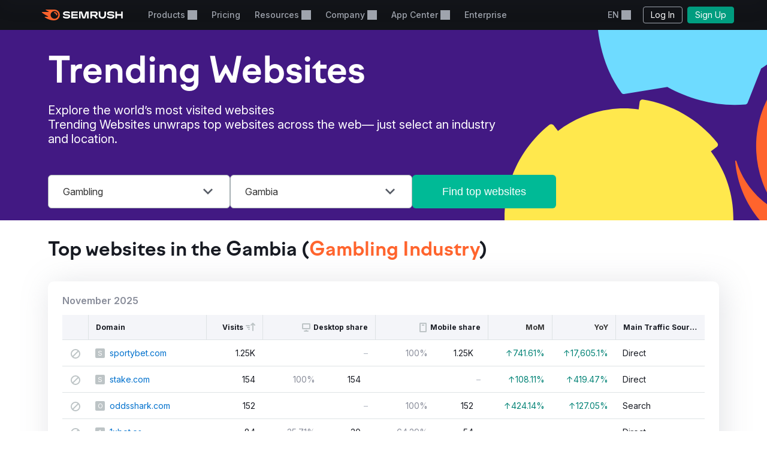

--- FILE ---
content_type: text/html; charset=utf-8
request_url: https://www.semrush.com/trending-websites/gm/gambling
body_size: 26336
content:
<!DOCTYPE html>


    <html lang="en">
        <head>
            <meta charset="utf-8">
            <title>
                
    
        Most Visited Gambling Websites in the Gambia 2025 | Trending Websites
    

            </title>
            <meta property="og:site_name" content="Semrush"><meta property="og:type" content="website"><meta property="og:url" content="https://www.semrush.com/trending-websites/gm/gambling"><meta name="twitter:card" content="summary_large_image"><meta name="twitter:creator" content="@semrush"><meta name="twitter:site" content="@semrush"><meta name="viewport" content="width=device-width, initial-scale=1, viewport-fit=cover"><meta name="description" content="Discover top Gambling websites in the Gambia and their rankings. Reveal the overall size of the market, its growth dynamics, and the market leaders’ web traffic stats."><meta name="twitter:title" content="Most Visited Gambling Websites in the Gambia 2025 | Trending Websites"><meta name="twitter:description" content="Discover top Gambling websites in the Gambia and their rankings. Reveal the overall size of the market, its growth dynamics, and the market leaders’ web traffic stats."><meta property="og:title" content="Most Visited Gambling Websites in the Gambia 2025 | Trending Websites"><meta property="og:description" content="Open Trends"><meta name="twitter:image" content="https://static.semrush.com/open-trends-prod/7d2b8240/thumbnail/en.png">

            <link rel="preconnect" href="https://fonts.googleapis.com">
            <link rel="preconnect" href="https://fonts.gstatic.com" crossorigin>
            <link rel="preconnect" href="https://static.semrush.com">
            <link rel="preconnect" href="https://www.googletagmanager.com">
            <link rel="preconnect" href="https://cookiehub.net">
            <link rel="preconnect" href="https://cdn.cookiehub.eu">

            <link rel="stylesheet"
                  href="https://fonts.googleapis.com/css2?family=Inter:ital,opsz,wght@0,14..32,100..900;1,14..32,100..900&family=Ubuntu:ital,wght@0,300;0,400;0,500;0,700;1,300;1,400;1,500;1,700&display=swap">
            <link rel="stylesheet"
                  href="/__static__/fonts/factor_a/v2/factor_a.css">

            <script>window.__sm2mfp = 'https://static.semrush.com/remote-integrations'</script>

            




            
    <script>
    
    window.ANALYTICS_GTM_ID = "GTM-5K82J2";
    

    window.pendingAnalytics = window.pendingAnalytics || [];
    window.analytics = {};

    ["track", "setDefaults", "deleteDefaults"].forEach((name) => {
        window.analytics[name] = function () {
            pendingAnalytics.push([name, arguments]);
        };
    });

    
        window.analytics.setDefaults("user_type", "unlogged");
    
    </script>
    <script async src="https://static.semrush.com/ajst/ajst.js"></script>



            



            <script>
                window.sm2 = {"GAexperiments": [], "language": "en", "isSessionCreatedByAdmin": false, "abTestsLabels": [], "ipCountryCode": "US"};

                
            </script>

            <script>
  window.sm2.getComponent = function queueGetComponentRequest(...args) {
    const queue = (window[Symbol.for("sm2.getComponent.pending")] ??= []);
    let resolve;
    let reject;
    const promise = new Promise((res, rej) => {
      resolve = res;
      reject = rej;
    });
    queue.push({args, resolve, reject});
    return promise;
  };
</script>

            

<script src="/__static__/webpack/runtime.0425f243.js"></script>
<script src="/__static__/webpack/mf_widgets.46bdcca4.js"></script>


            
    <link rel="stylesheet" href="/__static__/webpack/1069.3d7aea2f.css">
<link rel="stylesheet" href="/__static__/webpack/site_info.1694446d.css">
    <script>
window.sm2.getSearchbarApi = function queueSearchbarApiRequest(...args) {
  const queue = (window[Symbol.for("sm2.getSearchbarApi.pending")] ??= []);
  let resolve;
  let reject;
  const promise = new Promise((res, rej) => {
    resolve = res;
    reject = rej;
  });
  queue.push({ args, resolve, reject });
  return promise;
};
</script>

    <script>
window.sm2.getFoldersApi = function queueProjectsApiRequest(...args) {
  const queue = (window[Symbol.for("sm2.getFoldersApi.pending")] ??= []);
  let resolve;
  let reject;
  const promise = new Promise((res, rej) => {
    resolve = res;
    reject = rej;
  });
  queue.push({ args, resolve, reject });
  return promise;
};
</script>

    <script>
    document.addEventListener('DOMContentLoaded', () => {
      window.__sm2init_site_info__(
        JSON.parse(document.getElementById('site_info_initial_state').textContent),
      );
    });
    </script>
    <script>
  
  
  
  dataLayer = window.dataLayer || [];
  dataLayer.push({site_is_controlling_cookie_settings_widget: true});
</script>



            

            

            <script>
  (function (i) {
    window[i] =
      window[i] ||
      function () {
        (window[i].dataLayerProxyQueue = window[i].dataLayerProxyQueue || []).push(
          arguments,
        );
      };
  })('ga');
</script>

<script src="/__static__/webpack/data_layer_proxy.6e027103.js"></script>
<script>ga("set", "dimension2", "Unlogged-User")
ga("set", "dimension3", "not set")
ga("set", "dimension5", "{}")
ga("set", "dimension16", "all tools")</script>

            
            

            <script src="/jsi18n/" defer></script>

            




            <link rel="dns-prefetch" href="https://suggestions.semrush.com">
            <link rel="dns-prefetch" href="https://www.google.com">
            <link rel="dns-prefetch" href="https://a.quora.com">
            <link rel="dns-prefetch" href="https://snap.licdn.com">
            <link rel="dns-prefetch" href="https://bat.bing.com">
            <link rel="dns-prefetch" href="https://connect.facebook.net">
            <link rel="dns-prefetch" href="https://munchkin.marketo.net">
            <link rel="dns-prefetch" href="https://s.yimg.com">
            <link rel="dns-prefetch" href="https://analytics.tiktok.com">
            <link rel="dns-prefetch" href="https://www.google-analytics.com">
            <link rel="dns-prefetch" href="https://q.quora.com">
            <link rel="dns-prefetch" href="https://data.adxcel-ec2.com">
            <link rel="dns-prefetch" href="https://cdn.speedcurve.com">
            <link rel="dns-prefetch" href="https://streaming.bi.owox.com">
            <link rel="dns-prefetch" href="https://td.doubleclick.net">
            <link rel="dns-prefetch" href="https://ad.doubleclick.net">
            <link rel="dns-prefetch" href="https://google-analytics.bi.owox.com">
            <link rel="dns-prefetch" href="https://widget.intercom.io">
            <link rel="dns-prefetch" href="https://sp.analytics.yahoo.com">
            <link rel="dns-prefetch" href="https://www.facebook.com">
            <link rel="dns-prefetch" href="https://px.ads.linkedin.com">
            <link rel="dns-prefetch" href="https://bat.bing.net">
            <link rel="dns-prefetch" href="https://cdn.mouseflow.com">
            <link rel="dns-prefetch" href="https://region1.analytics.google.com">
            <link rel="dns-prefetch" href="https://sentry.semrush.net">
            <link rel="dns-prefetch" href="https://api.amplitude.com">

            <meta name="theme-color"
                  media="(prefers-color-scheme: light)"
                  content="#F6F7F8">
            <meta name="theme-color"
                  media="(prefers-color-scheme: dark)"
                  content="#111317">
            <meta name="format-detection" content="telephone=no">

            




            <link rel="canonical" href="https://www.semrush.com/trending-websites/gm/gambling">
            
                <link rel="alternate" hreflang="en" href="https://www.semrush.com/trending-websites/gm/gambling">
            
                <link rel="alternate" hreflang="de" href="https://de.semrush.com/trending-websites/gm/gambling">
            
                <link rel="alternate" hreflang="es" href="https://es.semrush.com/trending-websites/gm/gambling">
            
                <link rel="alternate" hreflang="fr" href="https://fr.semrush.com/trending-websites/gm/gambling">
            
                <link rel="alternate" hreflang="it" href="https://it.semrush.com/trending-websites/gm/gambling">
            
                <link rel="alternate" hreflang="nl" href="https://nl.semrush.com/trending-websites/gm/gambling">
            
                <link rel="alternate" hreflang="pl" href="https://pl.semrush.com/trending-websites/gm/gambling">
            
                <link rel="alternate" hreflang="pt" href="https://pt.semrush.com/trending-websites/gm/gambling">
            
                <link rel="alternate" hreflang="sv" href="https://sv.semrush.com/trending-websites/gm/gambling">
            
                <link rel="alternate" hreflang="vi" href="https://vi.semrush.com/trending-websites/gm/gambling">
            
                <link rel="alternate" hreflang="tr" href="https://tr.semrush.com/trending-websites/gm/gambling">
            
                <link rel="alternate" hreflang="zh" href="https://zh.semrush.com/trending-websites/gm/gambling">
            
                <link rel="alternate" hreflang="ja" href="https://ja.semrush.com/trending-websites/gm/gambling">
            
                <link rel="alternate" hreflang="ko" href="https://ko.semrush.com/trending-websites/gm/gambling">
            

            <link rel="manifest" href="/__static__/manifest.c126ad9aade5.json">
            <link rel="apple-touch-icon"
                  sizes="180x180"
                  href="/__static__/apple-touch-icon.a7f1927cca17.png">
            <link rel="shortcut icon" href="/__static__/favicon.f8cd638f087a.ico">

            <link rel="search"
                  type="application/opensearchdescription+xml"
                  href="/__static__/semrush-opensearch.xml"
                  title="Semrush.com">

            

        </head>

        <body>
            <svg xmlns="http://www.w3.org/2000/svg" style="position: absolute; width: 0; height: 0">
    <symbol viewBox="0 0 158 21" id="srf-icon-semrush-logo">
        <path fill="#fff"
              d="M108.808 8.212c0-2.579-1.586-4.456-4.628-4.456h-9.826v13.37h3.227v-4.563h3.822l3.742 4.562h3.637v-.29l-3.637-4.351c2.288-.463 3.663-2.13 3.663-4.272Zm-4.985 1.653h-6.229V6.533h6.229c1.15 0 1.891.608 1.891 1.666 0 1.084-.714 1.666-1.891 1.666Zm53.77-6.109h-3.029v5.078h-8.133V3.756h-3.266v13.383h3.266v-5.277h8.133v5.277h3.029V3.756Zm-71.873 0-3.598 11.253h-.198l-3.61-11.253H72.56v13.383h3.081V6.149h.185l3.597 10.99h4.96l3.61-10.99h.185v10.99h3.174V3.756h-5.634ZM50.57 9.23c-1.138-.118-3.267-.317-4.404-.436-1.124-.119-1.772-.45-1.772-1.19 0-.714.687-1.31 3.464-1.31 2.46 0 4.721.53 6.692 1.482V4.787c-1.97-.939-4.153-1.402-6.864-1.402-3.808 0-6.44 1.587-6.44 4.285 0 2.275 1.547 3.518 4.642 3.861 1.124.12 3.028.291 4.364.397 1.454.12 1.878.569 1.878 1.23 0 .913-1.019 1.468-3.597 1.468-2.619 0-5.277-.86-7.168-2.063v3.081c1.521 1.019 4.14 1.878 7.062 1.878 4.152 0 6.824-1.6 6.824-4.47.026-2.168-1.402-3.478-4.682-3.821Zm6.823-5.474v13.383h12.47V14.4h-9.389v-2.71h9.23V8.978h-9.23V6.493h9.39V3.756H57.392Zm79.094 5.474c-1.138-.118-3.267-.317-4.404-.436-1.124-.119-1.772-.45-1.772-1.19 0-.714.688-1.31 3.465-1.31 2.459 0 4.721.53 6.691 1.482V4.787c-1.97-.939-4.152-1.402-6.863-1.402-3.809 0-6.44 1.587-6.44 4.285 0 2.275 1.547 3.518 4.641 3.861 1.124.12 3.029.291 4.364.397 1.455.12 1.878.569 1.878 1.23 0 .913-1.018 1.468-3.597 1.468-2.618 0-5.276-.86-7.167-2.063v3.081c1.52 1.019 4.139 1.878 7.061 1.878 4.153 0 6.824-1.6 6.824-4.47.027-2.168-1.402-3.478-4.681-3.821Zm-14.745-5.474v6.85c0 2.592-1.574 4.02-3.941 4.02-2.38 0-3.941-1.402-3.941-4.06v-6.81h-3.213v6.506c0 4.853 3.028 7.26 7.207 7.26 4.007 0 7.115-2.301 7.115-7.101V3.756h-3.227Z"/>
        <path fill="#FF642D"
              d="M30.19 10.368c0 .648-.33.753-1.15.753-.872 0-1.031-.145-1.124-.806-.172-1.68-1.309-3.108-3.213-3.267-.608-.052-.754-.277-.754-1.031 0-.7.106-1.031.648-1.031 3.306.013 5.594 2.67 5.594 5.382Zm4.814 0C35.004 5.329 31.593 0 23.711 0H8.054c-.318 0-.516.159-.516.45 0 .158.119.304.225.383.568.45 1.415.952 2.525 1.508 1.085.542 1.931.899 2.777 1.243.357.145.49.304.49.502 0 .278-.199.45-.582.45H.543c-.371 0-.543.238-.543.476 0 .198.066.37.238.542 1.005 1.058 2.618 2.328 4.96 3.796a71.557 71.557 0 0 0 6.611 3.636c.344.159.45.344.45.542-.013.225-.185.41-.582.41h-5.7c-.317 0-.502.172-.502.437 0 .145.119.33.278.476 1.295 1.177 3.372 2.46 6.136 3.636C15.579 20.061 19.32 21 23.526 21c7.974 0 11.478-5.964 11.478-10.632Zm-10.407 7.445c-4.073 0-7.485-3.32-7.485-7.458 0-4.074 3.399-7.353 7.485-7.353 4.179 0 7.458 3.266 7.458 7.353-.013 4.139-3.28 7.458-7.458 7.458Z"/>
    </symbol>
</svg>



            

            <div class="srf-layout">
                

<script src="/__static__/webpack/skip_to_content.d7659f63.js" defer></script>

<div class="srf-layout__skip-to-content">
    <button id="skip-to-content">Skip to content</button>
</div>


                <div class="srf-layout__notification">
                    


                    

                    



                    


                    
    




                </div>

                <div class="srf-layout__header">
                    
                        



                        
    
        
<link rel="stylesheet" href="/__static__/webpack/2579.020e69a1.css">
<link rel="stylesheet" href="/__static__/webpack/header.7c21caf3.css">
<header class="srf-header" id="srf-header" style="display: none">
    <div class="srf-navbar srf-navbar--adaptive">
        <div class="srf-navbar-inner">
            <div class="srf-navbar__left">
                
                <a href="/"
                   class="srf-navbar-logo"
                   aria-label="Semrush homepage"
                   data-test="semrush_logo"
                   data-ga-category="Navigation:top_menu"
                   data-ga-action="link.click"
                   data-ga-label="logo"
                   data-ga4-click
                   data-ga4-item-location="navigation.header.logo">
                    <svg aria-hidden="true">
                        <use href="#srf-icon-semrush-logo"></use>
                    </svg>
                </a>
            </div>
            
                <nav class="srf-navbar__primary" aria-label="Top menu">
                    <ul>
                        
                            <li>
                                
                                    
                                        <div class="srf-dropdown"><button aria-haspopup="true"
            aria-expanded="false"
            aria-controls="srf-dropdown-menu-products"
            class="srf-nav-link srf-dropdown-label"
            data-ga-category="Navigation:top_menu"
            data-ga-action="link.click"
            data-ga4-click data-ga4-item-location="navigation.header.products.dropdown"
            data-test="header_products_dropdown"
            data-ga-label="Products"
            data-nav-item="products:dropdown"
            >
        Products
        
        
    </button><ul class="srf-dropdown-menu" id=srf-dropdown-menu-products><li><a class="srf-dropdown-menu-item"
       href="/one/?utm_source=semrush&amp;utm_medium=header"
       data-ga-category="Navigation:top_menu"
       data-ga-action="link.click"
       data-ga4-click data-ga4-item-location="navigation.header.products.semrush_one"
       data-test="header_semrush_one"
       data-ga-label="semrush_one"
       data-nav-item="semrush-one:index"
       >
        Semrush One
        
        
    </a></li><li><a class="srf-dropdown-menu-item"
       href="/toolkits/?utm_source=semrush&amp;utm_medium=header"
       data-ga-category="Navigation:top_menu"
       data-ga-action="link.click"
       data-ga4-click data-ga4-item-location="navigation.header.products.toolkits"
       data-test="header_toolkits"
       data-ga-label="Toolkits"
       data-nav-item="toolkits:index"
       >
        Toolkits
        
        
    </a></li><li><a class="srf-dropdown-menu-item"
       href="/features/"
       data-ga-category="Navigation:top_menu"
       data-ga-action="link.click"
       data-ga4-click data-ga4-item-location="navigation.header.products.features"
       data-test="header_features"
       data-ga-label="Features"
       data-nav-item="features:index"
       >
        Features
        
        
    </a></li></ul></div>

                                    
                                
                            </li>
                        
                            <li>
                                
                                    
                                        
<a class="srf-nav-link"
       href="/pricing/"
       data-ga-category="Navigation:top_menu"
       data-ga-action="link.click"
       data-ga4-click data-ga4-item-location="navigation.header.index.pricing"
       data-test="header_prices"
       data-ga-label="Prices"
       data-nav-item="index:pricing"
       >
        Pricing
        
        
    </a>

                                    
                                
                            </li>
                        
                            <li>
                                
                                    
                                        <div class="srf-dropdown"><button aria-haspopup="true"
            aria-expanded="false"
            aria-controls="srf-dropdown-menu-resources"
            class="srf-nav-link srf-dropdown-label"
            data-ga-category="Navigation:top_menu"
            data-ga-action="link.click"
            data-ga4-click data-ga4-item-location="navigation.header.resources.dropdown"
            data-test="header_resources"
            data-ga-label="Resources"
            data-nav-item="resources:dropdown"
            >
        Resources
        
        
    </button><ul class="srf-dropdown-menu-grid" id="srf-dropdown-menu-resources"><li><a href="/blog/"
                       class="srf-dropdown-menu-grid-item"
                       data-ga-category="Navigation:top_menu"
                       data-ga-action="link.click"
                       data-ga4-click data-ga4-item-location="navigation.header.blog.index"
                       data-test="header_blog"
                       data-ga-label="blog"
                       data-nav-item="blog:index"><div class="srf-dropdown-menu-grid-item__title">Blog</div><div class="srf-dropdown-menu-grid-item__text">Read the industry&#x27;s latest thoughts on digital marketing, content strategy, SEO, PPC, social media and more.</div></a></li><li><a href="/kb/"
                       class="srf-dropdown-menu-grid-item"
                       data-ga-category="Navigation:top_menu"
                       data-ga-action="link.click"
                       data-ga4-click data-ga4-item-location="navigation.header.kb.index"
                       data-test="header_knowledge"
                       data-ga-label="Knowledge"
                       data-nav-item="kb:index"><div class="srf-dropdown-menu-grid-item__title">Help Center</div><div class="srf-dropdown-menu-grid-item__text">Learn how to use Semrush with user manuals, how-to’s, videos and more!</div></a></li><li><a href="/news/releases/product-news/"
                       class="srf-dropdown-menu-grid-item"
                       data-ga-category="Navigation:top_menu"
                       data-ga-action="link.click"
                       data-ga4-click data-ga4-item-location="navigation.header.news.product.news"
                       data-test="header_news"
                       data-ga-label="News"
                       data-nav-item="news:product-news"><div class="srf-dropdown-menu-grid-item__title">What&#x27;s New</div><div class="srf-dropdown-menu-grid-item__text">Keep track of the newest Semrush features and improvements.</div></a></li><li><a href="/academy/webinars/"
                       class="srf-dropdown-menu-grid-item"
                       data-ga-category="Navigation:top_menu"
                       data-ga-action="link.click"
                       data-ga4-click data-ga4-item-location="navigation.header.webinars.index"
                       data-test="header_webinars"
                       data-ga-label="webinars"
                       data-nav-item="webinars:index"><div class="srf-dropdown-menu-grid-item__title">Webinars</div><div class="srf-dropdown-menu-grid-item__text">Register and take part in educational webinars conducted by the best digital marketing experts.</div></a></li><li><a href="/news/releases/data-insights/"
                       class="srf-dropdown-menu-grid-item"
                       data-ga-category="Navigation:top_menu"
                       data-ga-action="link.click"
                       data-ga4-click data-ga4-item-location="navigation.header.news.insights"
                       data-test="header_insights"
                       data-ga-label="insights"
                       data-nav-item="news:insights"><div class="srf-dropdown-menu-grid-item__title">Insights</div><div class="srf-dropdown-menu-grid-item__text">See the latest in original research and thought leadership from the Semrush team.</div></a></li><li><a href="/agencies/"
                       class="srf-dropdown-menu-grid-item"
                       data-ga-category="Navigation:top_menu"
                       data-ga-action="link.click"
                       data-ga4-click data-ga4-item-location="navigation.header.agencies.index"
                       data-test="header_agency_partners"
                       data-ga-label="Agency Partners"
                       data-nav-item="agencies:index"><div class="srf-dropdown-menu-grid-item__title">Hire a Trusted Agency</div><div class="srf-dropdown-menu-grid-item__text">Pressed for time? Need rare skills? Get help from a trusted agency. Our experts work with marketing projects of all kinds and budgets.</div></a></li><li><a href="/academy/"
                       class="srf-dropdown-menu-grid-item"
                       data-ga-category="Navigation:top_menu"
                       data-ga-action="link.click"
                       data-ga4-click data-ga4-item-location="navigation.header.academy.index"
                       data-test="header_academy"
                       data-ga-label="Academy"
                       data-nav-item="academy:index"><div class="srf-dropdown-menu-grid-item__title">Academy</div><div class="srf-dropdown-menu-grid-item__text">Get vital SEO skills, learn how to use our toolkits and get official certificates of your proficiency in SEO and Semrush.</div></a></li><li><a href="/website/top/?from_page=header"
                       class="srf-dropdown-menu-grid-item"
                       data-ga-category="Navigation:top_menu"
                       data-ga-action="link.click"
                       data-ga4-click data-ga4-item-location="navigation.header.website.top"
                       data-test="header_top_websites"
                       data-ga-label="top-websites"
                       data-nav-item="website:top"><div class="srf-dropdown-menu-grid-item__title">Top Websites</div><div class="srf-dropdown-menu-grid-item__text">Discover the most visited websites. Analyze their traffic and search rankings. Choose country or industry to find out who currently leads the market.</div></a></li><li><a href="https://ai-visibility-index.semrush.com/?utm_source=semrush&amp;utm_medium=main_header"
                       class="srf-dropdown-menu-grid-item"
                       data-ga-category="Navigation:top_menu"
                       data-ga-action="link.click"
                       data-ga4-click data-ga4-item-location="navigation.header.ai.visibility.index"
                       data-test="header_ai_visibility_index"
                       data-ga-label="ai-visibility-index"
                       ><div class="srf-dropdown-menu-grid-item__title">AI Visibility Index</div><div class="srf-dropdown-menu-grid-item__text">Discover which brands are leading AI search and learn their strategies to boost your own visibility.</div></a></li><li><a href="/local/"
                       class="srf-dropdown-menu-grid-item"
                       data-ga-category="Navigation:top_menu"
                       data-ga-action="link.click"
                       data-ga4-click data-ga4-item-location="navigation.header.local.marketing.index"
                       data-test="header_local_marketing"
                       data-ga-label="local-marketing"
                       data-nav-item="local-marketing:index"><div class="srf-dropdown-menu-grid-item__title">Local Marketing Hub</div><div class="srf-dropdown-menu-grid-item__text">Start outperforming your nearby competition today! Discover the expert insights, strategies, and tools you need to increase the digital footprint of your business and get more local customers.</div></a></li></ul></div>

                                    
                                
                            </li>
                        
                            <li>
                                
                                    
                                        <div class="srf-dropdown"><button aria-haspopup="true"
            aria-expanded="false"
            aria-controls="srf-dropdown-menu-company"
            class="srf-nav-link srf-dropdown-label"
            data-ga-category="Navigation:top_menu"
            data-ga-action="link.click"
            data-ga4-click data-ga4-item-location="navigation.header.company.dropdown"
            data-test="header_company"
            data-ga-label="Company"
            data-nav-item="company:dropdown"
            >
        Company
        
        
    </button><ul class="srf-dropdown-menu" id=srf-dropdown-menu-company><li><a class="srf-dropdown-menu-item"
       href="/company/"
       data-ga-category="Navigation:top_menu"
       data-ga-action="link.click"
       data-ga4-click data-ga4-item-location="navigation.header.company.index"
       data-test="header_about_us"
       data-ga-label="About Us"
       data-nav-item="company:index"
       >
        About Us
        
        
    </a></li><li><a class="srf-dropdown-menu-item"
       href="/news/"
       data-ga-category="Navigation:top_menu"
       data-ga-action="link.click"
       data-ga4-click data-ga4-item-location="navigation.header.news.index"
       data-test="header_newsroom"
       data-ga-label="Newsroom"
       data-nav-item="news:index"
       >
        Newsroom
        
        
    </a></li><li><a class="srf-dropdown-menu-item"
       href="https://careers.semrush.com/"
       data-ga-category="Navigation:top_menu"
       data-ga-action="link.click"
       data-ga4-click data-ga4-item-location="navigation.header.company.careers"
       data-test="header_careers"
       data-ga-label="Careers"
       data-nav-item="company:careers"
       target="_blank" aria-describedby="srf-header-opens-in-new-header_careers">
        Careers
        
        
            <svg class="srf-icon srf-icon-external-link -s"
                 aria-hidden="true"
                 id="srf-header-opens-in-new-header_careers"
                 aria-label="External link, opens in a new window"><use href="#srf-icon-link"></use></svg></a></li><li><a class="srf-dropdown-menu-item"
       href="/semrush-free-trial/"
       data-ga-category="Navigation:top_menu"
       data-ga-action="link.click"
       data-ga4-click data-ga4-item-location="navigation.header.company.free.trial"
       data-test="header_free_trial"
       data-ga-label="Free trial"
       data-nav-item="semrush-free-trial:index"
       >
        Free Trial
        
        
    </a></li><li><a class="srf-dropdown-menu-item"
       href="/vs/"
       data-ga-category="Navigation:top_menu"
       data-ga-action="link.click"
       data-ga4-click data-ga4-item-location="navigation.header.company.semrush.versus"
       data-test="header_semrush_versus"
       data-ga-label="Semrush Versus"
       data-nav-item="semrush-versus:index"
       >
        Compare Semrush
        
        
    </a></li><li><a class="srf-dropdown-menu-item"
       href="/company/stories/"
       data-ga-category="Navigation:top_menu"
       data-ga-action="link.click"
       data-ga4-click data-ga4-item-location="navigation.header.company.stories"
       data-test="header_success_stories"
       data-ga-label="Success stories"
       data-nav-item="company:stories"
       >
        Success Stories
        
        
    </a></li><li><a class="srf-dropdown-menu-item"
       href="/lp/affiliate-program/en/"
       data-ga-category="Navigation:top_menu"
       data-ga-action="link.click"
       data-ga4-click data-ga4-item-location="navigation.header.berush.index"
       data-test="header_affiliate_program"
       data-ga-label="Affiliate Program"
       data-nav-item="berush:index"
       >
        Affiliate Program
        
        
    </a></li><li><a class="srf-dropdown-menu-item"
       href="https://investors.semrush.com"
       data-ga-category="Navigation:top_menu"
       data-ga-action="link.click"
       data-ga4-click data-ga4-item-location="navigation.header.company.investors"
       data-test="header_for_investors"
       data-ga-label="For Investors"
       data-nav-item="company:investors"
       target="_blank" aria-describedby="srf-header-opens-in-new-header_for_investors">
        For Investors
        
        
            <svg class="srf-icon srf-icon-external-link -s"
                 aria-hidden="true"
                 id="srf-header-opens-in-new-header_for_investors"
                 aria-label="External link, opens in a new window"><use href="#srf-icon-link"></use></svg></a></li><li><a class="srf-dropdown-menu-item"
       href="/company/partner-integrations/"
       data-ga-category="Navigation:top_menu"
       data-ga-action="link.click"
       data-ga4-click data-ga4-item-location="navigation.header.company.partner.integrations"
       data-test="header_partner_integrations"
       data-ga-label="Partner Integrations"
       data-nav-item="company:partner-integrations"
       >
        Partner Integrations
        
        
    </a></li><li><a class="srf-dropdown-menu-item"
       href="/company/contacts/"
       data-ga-category="Navigation:top_menu"
       data-ga-action="link.click"
       data-ga4-click data-ga4-item-location="navigation.header.company.contacts"
       data-test="header_contacts"
       data-ga-label="Contacts"
       data-nav-item="company:contacts"
       >
        Contacts
        
        
    </a></li><li><a class="srf-dropdown-menu-item"
       href="/stats/"
       data-ga-category="Navigation:top_menu"
       data-ga-action="link.click"
       data-ga4-click data-ga4-item-location="navigation.header.stats.index"
       data-test="header_stats_and_facts"
       data-ga-label="Stats and Facts"
       data-nav-item="stats:index"
       >
        Stats and Facts
        
        
    </a></li></ul></div>

                                    
                                
                            </li>
                        
                            <li>
                                
                                    
                                        <div class="srf-dropdown" data-widget="app-center-dropdown"><button aria-haspopup="true"
            aria-expanded="false"
            aria-controls="srf-dropdown-menu-app-center"
            class="srf-nav-link srf-dropdown-label"
            data-ga-category="Navigation:top_menu"
            data-ga-action="link.click"
            data-ga4-click data-ga4-item-location="navigation.header.app.center"
            
            data-ga-label="app_center"
            data-nav-item="app_center"
            >
        App Center
        
        
    </button><div class="srf-dropdown-menu srf-dropdown-menu-slot" id=srf-dropdown-menu-app-center></div></div>

                                    
                                
                            </li>
                        
                            <li>
                                
                                    
                                        
<a class="srf-nav-link"
       href="/enterprise/"
       data-ga-category="Navigation:top_menu"
       data-ga-action="link.click"
       data-ga4-click data-ga4-item-location="navigation.header.enterprise"
       data-test="header_enterprise"
       data-ga-label="Enterprise"
       
       target="_blank" aria-describedby="srf-header-opens-in-new-header_enterprise">
        Enterprise
        
        
            <svg class="srf-icon srf-icon-external-link -s"
                 aria-hidden="true"
                 id="srf-header-opens-in-new-header_enterprise"
                 aria-label="External link, opens in a new window"><use href="#srf-icon-link"></use></svg></a>

                                    
                                
                            </li>
                        
                    </ul>
                </nav>
                <div class="srf-navbar__right">
                    
<div class="srf-adaptive-menu-trigger srf-dropdown"><button class="srf-dropdown-label srf-nav-link srf-btn-mobile-menu"
                aria-haspopup="true"
                aria-expanded="false"
                aria-controls="srf-mobile-menu"
                data-ga4-click
                data-ga4-item-location="navigation.header.mobilemenu.dropdown"><span class="srf-btn-mobile-menu__content srf-dropdown-label">Menu</span></button><ul class="srf-dropdown-menu" id="srf-mobile-menu"><li><div class="srf-sub-dropdown"><div class="srf-dropdown-label-container"><button class="srf-dropdown-label"
                                        aria-haspopup="true"
                                        aria-expanded="false"
                                        data-nav-item="products:dropdown"
                                        data-ga4-click data-ga4-item-location="navigation.header.products.dropdown"><span>
                                        Products
                                        
                                    </span></button></div><ul class="srf-sub-dropdown-menu"><li><a class="srf-sub-dropdown-menu-item"
       href="/one/?utm_source=semrush&amp;utm_medium=header"
       data-ga-category="Navigation:top_menu"
       data-ga-action="link.click"
       data-ga4-click data-ga4-item-location="navigation.header.products.semrush_one"
       data-test="header_semrush_one"
       data-ga-label="semrush_one"
       data-nav-item="semrush-one:index"
       >
        Semrush One
        
        
    </a></li><li><a class="srf-sub-dropdown-menu-item"
       href="/toolkits/?utm_source=semrush&amp;utm_medium=header"
       data-ga-category="Navigation:top_menu"
       data-ga-action="link.click"
       data-ga4-click data-ga4-item-location="navigation.header.products.toolkits"
       data-test="header_toolkits"
       data-ga-label="Toolkits"
       data-nav-item="toolkits:index"
       >
        Toolkits
        
        
    </a></li><li><a class="srf-sub-dropdown-menu-item"
       href="/features/"
       data-ga-category="Navigation:top_menu"
       data-ga-action="link.click"
       data-ga4-click data-ga4-item-location="navigation.header.products.features"
       data-test="header_features"
       data-ga-label="Features"
       data-nav-item="features:index"
       >
        Features
        
        
    </a></li></ul></div></li><li><a class="srf-dropdown-menu-item"
       href="/pricing/"
       data-ga-category="Navigation:top_menu"
       data-ga-action="link.click"
       data-ga4-click data-ga4-item-location="navigation.header.index.pricing"
       data-test="header_prices"
       data-ga-label="Prices"
       data-nav-item="index:pricing"
       >
        Pricing
        
        
    </a></li><li><div class="srf-sub-dropdown"><div class="srf-dropdown-label-container"><button class="srf-dropdown-label"
                                        aria-haspopup="true"
                                        aria-expanded="false"
                                        data-nav-item="resources:dropdown"
                                        data-ga4-click data-ga4-item-location="navigation.header.resources.dropdown"><span>
                                        Resources
                                        
                                    </span></button></div><ul class="srf-sub-dropdown-menu"><li><a class="srf-sub-dropdown-menu-item"
       href="/blog/"
       data-ga-category="Navigation:top_menu"
       data-ga-action="link.click"
       data-ga4-click data-ga4-item-location="navigation.header.blog.index"
       data-test="header_blog"
       data-ga-label="blog"
       data-nav-item="blog:index"
       >
        Blog
        
        
    </a></li><li><a class="srf-sub-dropdown-menu-item"
       href="/kb/"
       data-ga-category="Navigation:top_menu"
       data-ga-action="link.click"
       data-ga4-click data-ga4-item-location="navigation.header.kb.index"
       data-test="header_knowledge"
       data-ga-label="Knowledge"
       data-nav-item="kb:index"
       >
        Help Center
        
        
    </a></li><li><a class="srf-sub-dropdown-menu-item"
       href="/news/releases/product-news/"
       data-ga-category="Navigation:top_menu"
       data-ga-action="link.click"
       data-ga4-click data-ga4-item-location="navigation.header.news.product.news"
       data-test="header_news"
       data-ga-label="News"
       data-nav-item="news:product-news"
       >
        What&#x27;s New
        
        
    </a></li><li><a class="srf-sub-dropdown-menu-item"
       href="/academy/webinars/"
       data-ga-category="Navigation:top_menu"
       data-ga-action="link.click"
       data-ga4-click data-ga4-item-location="navigation.header.webinars.index"
       data-test="header_webinars"
       data-ga-label="webinars"
       data-nav-item="webinars:index"
       >
        Webinars
        
        
    </a></li><li><a class="srf-sub-dropdown-menu-item"
       href="/news/releases/data-insights/"
       data-ga-category="Navigation:top_menu"
       data-ga-action="link.click"
       data-ga4-click data-ga4-item-location="navigation.header.news.insights"
       data-test="header_insights"
       data-ga-label="insights"
       data-nav-item="news:insights"
       >
        Insights
        
        
    </a></li><li><a class="srf-sub-dropdown-menu-item"
       href="/agencies/"
       data-ga-category="Navigation:top_menu"
       data-ga-action="link.click"
       data-ga4-click data-ga4-item-location="navigation.header.agencies.index"
       data-test="header_agency_partners"
       data-ga-label="Agency Partners"
       data-nav-item="agencies:index"
       >
        Hire a Trusted Agency
        
        
    </a></li><li><a class="srf-sub-dropdown-menu-item"
       href="/academy/"
       data-ga-category="Navigation:top_menu"
       data-ga-action="link.click"
       data-ga4-click data-ga4-item-location="navigation.header.academy.index"
       data-test="header_academy"
       data-ga-label="Academy"
       data-nav-item="academy:index"
       >
        Academy
        
        
    </a></li><li><a class="srf-sub-dropdown-menu-item"
       href="/website/top/?from_page=header"
       data-ga-category="Navigation:top_menu"
       data-ga-action="link.click"
       data-ga4-click data-ga4-item-location="navigation.header.website.top"
       data-test="header_top_websites"
       data-ga-label="top-websites"
       data-nav-item="website:top"
       >
        Top Websites
        
        
    </a></li><li><a class="srf-sub-dropdown-menu-item"
       href="https://ai-visibility-index.semrush.com/?utm_source=semrush&amp;utm_medium=main_header"
       data-ga-category="Navigation:top_menu"
       data-ga-action="link.click"
       data-ga4-click data-ga4-item-location="navigation.header.ai.visibility.index"
       data-test="header_ai_visibility_index"
       data-ga-label="ai-visibility-index"
       
       >
        AI Visibility Index
        
        
    </a></li><li><a class="srf-sub-dropdown-menu-item"
       href="/local/"
       data-ga-category="Navigation:top_menu"
       data-ga-action="link.click"
       data-ga4-click data-ga4-item-location="navigation.header.local.marketing.index"
       data-test="header_local_marketing"
       data-ga-label="local-marketing"
       data-nav-item="local-marketing:index"
       >
        Local Marketing Hub
        
        
    </a></li></ul></div></li><li><div class="srf-sub-dropdown"><div class="srf-dropdown-label-container"><button class="srf-dropdown-label"
                                        aria-haspopup="true"
                                        aria-expanded="false"
                                        data-nav-item="company:dropdown"
                                        data-ga4-click data-ga4-item-location="navigation.header.company.dropdown"><span>
                                        Company
                                        
                                    </span></button></div><ul class="srf-sub-dropdown-menu"><li><a class="srf-sub-dropdown-menu-item"
       href="/company/"
       data-ga-category="Navigation:top_menu"
       data-ga-action="link.click"
       data-ga4-click data-ga4-item-location="navigation.header.company.index"
       data-test="header_about_us"
       data-ga-label="About Us"
       data-nav-item="company:index"
       >
        About Us
        
        
    </a></li><li><a class="srf-sub-dropdown-menu-item"
       href="/news/"
       data-ga-category="Navigation:top_menu"
       data-ga-action="link.click"
       data-ga4-click data-ga4-item-location="navigation.header.news.index"
       data-test="header_newsroom"
       data-ga-label="Newsroom"
       data-nav-item="news:index"
       >
        Newsroom
        
        
    </a></li><li><a class="srf-sub-dropdown-menu-item"
       href="https://careers.semrush.com/"
       data-ga-category="Navigation:top_menu"
       data-ga-action="link.click"
       data-ga4-click data-ga4-item-location="navigation.header.company.careers"
       data-test="header_careers"
       data-ga-label="Careers"
       data-nav-item="company:careers"
       target="_blank" aria-describedby="srf-header-opens-in-new-header_careers">
        Careers
        
        
            <svg class="srf-icon srf-icon-external-link -s"
                 aria-hidden="true"
                 id="srf-header-opens-in-new-header_careers"
                 aria-label="External link, opens in a new window"><use href="#srf-icon-link"></use></svg></a></li><li><a class="srf-sub-dropdown-menu-item"
       href="/semrush-free-trial/"
       data-ga-category="Navigation:top_menu"
       data-ga-action="link.click"
       data-ga4-click data-ga4-item-location="navigation.header.company.free.trial"
       data-test="header_free_trial"
       data-ga-label="Free trial"
       data-nav-item="semrush-free-trial:index"
       >
        Free Trial
        
        
    </a></li><li><a class="srf-sub-dropdown-menu-item"
       href="/vs/"
       data-ga-category="Navigation:top_menu"
       data-ga-action="link.click"
       data-ga4-click data-ga4-item-location="navigation.header.company.semrush.versus"
       data-test="header_semrush_versus"
       data-ga-label="Semrush Versus"
       data-nav-item="semrush-versus:index"
       >
        Compare Semrush
        
        
    </a></li><li><a class="srf-sub-dropdown-menu-item"
       href="/company/stories/"
       data-ga-category="Navigation:top_menu"
       data-ga-action="link.click"
       data-ga4-click data-ga4-item-location="navigation.header.company.stories"
       data-test="header_success_stories"
       data-ga-label="Success stories"
       data-nav-item="company:stories"
       >
        Success Stories
        
        
    </a></li><li><a class="srf-sub-dropdown-menu-item"
       href="/lp/affiliate-program/en/"
       data-ga-category="Navigation:top_menu"
       data-ga-action="link.click"
       data-ga4-click data-ga4-item-location="navigation.header.berush.index"
       data-test="header_affiliate_program"
       data-ga-label="Affiliate Program"
       data-nav-item="berush:index"
       >
        Affiliate Program
        
        
    </a></li><li><a class="srf-sub-dropdown-menu-item"
       href="https://investors.semrush.com"
       data-ga-category="Navigation:top_menu"
       data-ga-action="link.click"
       data-ga4-click data-ga4-item-location="navigation.header.company.investors"
       data-test="header_for_investors"
       data-ga-label="For Investors"
       data-nav-item="company:investors"
       target="_blank" aria-describedby="srf-header-opens-in-new-header_for_investors">
        For Investors
        
        
            <svg class="srf-icon srf-icon-external-link -s"
                 aria-hidden="true"
                 id="srf-header-opens-in-new-header_for_investors"
                 aria-label="External link, opens in a new window"><use href="#srf-icon-link"></use></svg></a></li><li><a class="srf-sub-dropdown-menu-item"
       href="/company/partner-integrations/"
       data-ga-category="Navigation:top_menu"
       data-ga-action="link.click"
       data-ga4-click data-ga4-item-location="navigation.header.company.partner.integrations"
       data-test="header_partner_integrations"
       data-ga-label="Partner Integrations"
       data-nav-item="company:partner-integrations"
       >
        Partner Integrations
        
        
    </a></li><li><a class="srf-sub-dropdown-menu-item"
       href="/company/contacts/"
       data-ga-category="Navigation:top_menu"
       data-ga-action="link.click"
       data-ga4-click data-ga4-item-location="navigation.header.company.contacts"
       data-test="header_contacts"
       data-ga-label="Contacts"
       data-nav-item="company:contacts"
       >
        Contacts
        
        
    </a></li><li><a class="srf-sub-dropdown-menu-item"
       href="/stats/"
       data-ga-category="Navigation:top_menu"
       data-ga-action="link.click"
       data-ga4-click data-ga4-item-location="navigation.header.stats.index"
       data-test="header_stats_and_facts"
       data-ga-label="Stats and Facts"
       data-nav-item="stats:index"
       >
        Stats and Facts
        
        
    </a></li></ul></div></li><li><div class="srf-sub-dropdown"
                             data-widget="app-center-dropdown"
                             data-mobile><div class="srf-dropdown-label-container"><button class="srf-dropdown-label"
                                        aria-haspopup="true"
                                        aria-expanded="false"
                                        data-nav-item="app_center"
                                        data-ga4-click data-ga4-item-location="navigation.header.app.center"><span>
                                        App Center
                                        
                                    </span></button></div><span class="srf-sub-dropdown-menu srf-dropdown-menu-slot"></span></div></li><li><a class="srf-dropdown-menu-item"
       href="/enterprise/"
       data-ga-category="Navigation:top_menu"
       data-ga-action="link.click"
       data-ga4-click data-ga4-item-location="navigation.header.enterprise"
       data-test="header_enterprise"
       data-ga-label="Enterprise"
       
       target="_blank" aria-describedby="srf-header-opens-in-new-header_enterprise">
        Enterprise
        
        
            <svg class="srf-icon srf-icon-external-link -s"
                 aria-hidden="true"
                 id="srf-header-opens-in-new-header_enterprise"
                 aria-label="External link, opens in a new window"><use href="#srf-icon-link"></use></svg></a></li></ul></div>

                    
                
                
                
                    
<div class="srf-dropdown srf-switch-locale-trigger"><div class="srf-dropdown-label-container"><button class="srf-dropdown-label srf-nav-link"
                    data-test="header_lang_switcher_button"
                    aria-haspopup="true"
                    aria-expanded="false"
                    aria-controls="srf-dropdown-menu-switch-language"
                    aria-label="Change language"
                    data-ga4-click
                    data-ga4-item-location="navigation.header.lang_button.dropdown">EN</button><div class="srf-switch-locale"></div></div><ul class="srf-dropdown-menu -right"
            id="srf-dropdown-menu-switch-language"
            onclick="sm2.switchLanguage(arguments[0].target.value)"
            aria-label="List of available languages"><li><button type="button"
                            value="en"
                            lang="en"
                            class="srf-btn-inline srf-dropdown-menu-item"
                            data-ga-category="Navigation:top_menu"
                            data-ga-action="link.click"
                            data-ga-label="Lang EN"
                            data-ga4-click
                            data-ga4-item-location="navigation.header.lang_button.en"
                            data-test="header_lang_en"
                            aria-current="true">English</button></li><li><button type="button"
                            value="de"
                            lang="de"
                            class="srf-btn-inline srf-dropdown-menu-item"
                            data-ga-category="Navigation:top_menu"
                            data-ga-action="link.click"
                            data-ga-label="Lang DE"
                            data-ga4-click
                            data-ga4-item-location="navigation.header.lang_button.de"
                            data-test="header_lang_de"
                            >Deutsch</button></li><li><button type="button"
                            value="es"
                            lang="es"
                            class="srf-btn-inline srf-dropdown-menu-item"
                            data-ga-category="Navigation:top_menu"
                            data-ga-action="link.click"
                            data-ga-label="Lang ES"
                            data-ga4-click
                            data-ga4-item-location="navigation.header.lang_button.es"
                            data-test="header_lang_es"
                            >Español</button></li><li><button type="button"
                            value="fr"
                            lang="fr"
                            class="srf-btn-inline srf-dropdown-menu-item"
                            data-ga-category="Navigation:top_menu"
                            data-ga-action="link.click"
                            data-ga-label="Lang FR"
                            data-ga4-click
                            data-ga4-item-location="navigation.header.lang_button.fr"
                            data-test="header_lang_fr"
                            >Français</button></li><li><button type="button"
                            value="it"
                            lang="it"
                            class="srf-btn-inline srf-dropdown-menu-item"
                            data-ga-category="Navigation:top_menu"
                            data-ga-action="link.click"
                            data-ga-label="Lang IT"
                            data-ga4-click
                            data-ga4-item-location="navigation.header.lang_button.it"
                            data-test="header_lang_it"
                            >Italiano</button></li><li><button type="button"
                            value="nl"
                            lang="nl"
                            class="srf-btn-inline srf-dropdown-menu-item"
                            data-ga-category="Navigation:top_menu"
                            data-ga-action="link.click"
                            data-ga-label="Lang NL"
                            data-ga4-click
                            data-ga4-item-location="navigation.header.lang_button.nl"
                            data-test="header_lang_nl"
                            >Nederlands</button></li><li><button type="button"
                            value="pl"
                            lang="pl"
                            class="srf-btn-inline srf-dropdown-menu-item"
                            data-ga-category="Navigation:top_menu"
                            data-ga-action="link.click"
                            data-ga-label="Lang PL"
                            data-ga4-click
                            data-ga4-item-location="navigation.header.lang_button.pl"
                            data-test="header_lang_pl"
                            >Polski</button></li><li><button type="button"
                            value="pt"
                            lang="pt"
                            class="srf-btn-inline srf-dropdown-menu-item"
                            data-ga-category="Navigation:top_menu"
                            data-ga-action="link.click"
                            data-ga-label="Lang PT"
                            data-ga4-click
                            data-ga4-item-location="navigation.header.lang_button.pt"
                            data-test="header_lang_pt"
                            >Português (Brasil)</button></li><li><button type="button"
                            value="sv"
                            lang="sv"
                            class="srf-btn-inline srf-dropdown-menu-item"
                            data-ga-category="Navigation:top_menu"
                            data-ga-action="link.click"
                            data-ga-label="Lang SV"
                            data-ga4-click
                            data-ga4-item-location="navigation.header.lang_button.sv"
                            data-test="header_lang_sv"
                            >Svenska</button></li><li><button type="button"
                            value="vi"
                            lang="vi"
                            class="srf-btn-inline srf-dropdown-menu-item"
                            data-ga-category="Navigation:top_menu"
                            data-ga-action="link.click"
                            data-ga-label="Lang VI"
                            data-ga4-click
                            data-ga4-item-location="navigation.header.lang_button.vi"
                            data-test="header_lang_vi"
                            >Tiếng Việt</button></li><li><button type="button"
                            value="tr"
                            lang="tr"
                            class="srf-btn-inline srf-dropdown-menu-item"
                            data-ga-category="Navigation:top_menu"
                            data-ga-action="link.click"
                            data-ga-label="Lang TR"
                            data-ga4-click
                            data-ga4-item-location="navigation.header.lang_button.tr"
                            data-test="header_lang_tr"
                            >Türkçe</button></li><li><button type="button"
                            value="zh"
                            lang="zh"
                            class="srf-btn-inline srf-dropdown-menu-item"
                            data-ga-category="Navigation:top_menu"
                            data-ga-action="link.click"
                            data-ga-label="Lang ZH"
                            data-ga4-click
                            data-ga4-item-location="navigation.header.lang_button.zh"
                            data-test="header_lang_zh"
                            >中文</button></li><li><button type="button"
                            value="ja"
                            lang="ja"
                            class="srf-btn-inline srf-dropdown-menu-item"
                            data-ga-category="Navigation:top_menu"
                            data-ga-action="link.click"
                            data-ga-label="Lang JA"
                            data-ga4-click
                            data-ga4-item-location="navigation.header.lang_button.ja"
                            data-test="header_lang_ja"
                            >日本語</button></li><li><button type="button"
                            value="ko"
                            lang="ko"
                            class="srf-btn-inline srf-dropdown-menu-item"
                            data-ga-category="Navigation:top_menu"
                            data-ga-action="link.click"
                            data-ga-label="Lang KO"
                            data-ga4-click
                            data-ga4-item-location="navigation.header.lang_button.ko"
                            data-test="header_lang_ko"
                            >한국어</button></li></ul></div>

                
                
                    <a href="/login/?src=header"
                       class="srf-btn -xs srf-btn--secondary srf-login-btn"
                       data-ga-event-onclick
                       data-ga-category="Navigation:top_menu"
                       data-ga-action="button.click"
                       data-ga-label="login"
                       data-ga4-click
                       data-ga4-item-location="navigation.header.login"
                       data-test="auth-popup__btn-login">
                        <span class="srf-btn__text srf-login-btn__text">Log In</span>
                        <span class="srf-btn__text srf-login-btn__text srf-login-btn__text_adaptive">
                            <svg class="srf-icon -s">
                                <use href="#srf-icon-user"></use>
                            </svg>
                        </span>
                    </a>
                    <a href="/signup/?src=header"
                       class="srf-btn -xs -success srf-register-btn"
                       data-ga-event-onclick
                       data-ga-category="Navigation:top_menu"
                       data-ga-action="button.click"
                       data-ga-label="signup"
                       data-ga4-click
                       data-ga4-item-location="navigation.header.signup"
                       data-test="auth-popup__btn-register">
                        <span class="srf-btn__text srf-login-btn__text">Sign Up</span>
                    </a>
                
            </div>
        </div>
    </div>
</header>

<script>
(function () {
  const header = document.getElementById("srf-header");
  const activeLinks = header.querySelectorAll(
    '.srf-navbar [data-nav-item="dashboards.open_trends:index"]'
  );
  for (let link of activeLinks) {
    link.classList.add("-active");
    const dropdown = link.parentElement.closest(".srf-dropdown");
    if (header.contains(dropdown)) {
      const label = dropdown.querySelector(".srf-dropdown-label");
      if (label) {
        label.classList.add("-active");
      }
    }
  }
  header.removeAttribute("style");
})();
</script>
<script src="/__static__/webpack/3486.23a06664.js" defer></script>
<script src="/__static__/webpack/9752.80836542.js" defer></script>
<script src="/__static__/webpack/258.75b72f44.js" defer></script>
<script src="/__static__/webpack/1633.239d30a1.js" defer></script>
<script src="/__static__/webpack/2579.0488db4a.js" defer></script>
<script src="/__static__/webpack/header.44970a7c.js" defer></script>
<script id="header_props" type="application/json">{"SwitchLocale": {"switchLabels": {"en": ["Switch to English?", "Yes", "No"], "de": ["Nach Deutsch wechseln", "Ja", "Nein"], "es": ["\u00bfDeseas cambiar a Espa\u00f1ol?", "S\u00ed", "No"], "fr": ["Passer en Fran\u00e7ais ?", "Oui", "Non"], "it": ["Passa all'Italiano?", "S\u00ec", "No"], "nl": ["Overschakelen naar Nederlands?", "Ja", "Nee"], "pl": ["Prze\u0142\u0105czy\u0107 na j\u0119zyk Polski?", "Tak", "Nie"], "pt": ["Mudar para Portugu\u00eas (Brasil)?", "Sim", "N\u00e3o"], "sv": ["Byta till Svenska?", "Ja", "Nej"], "vi": ["Chuy\u1ec3n sang Ti\u1ebfng Vi\u1ec7t?", "C\u00f3", "Kh\u00f4ng"], "tr": ["De\u011fi\u015ftirin T\u00fcrk\u00e7e?", "Evet", "Hay\u0131r"], "zh": ["\u5207\u6362\u81f3\u4e2d\u6587\uff1f", "\u662f", "\u5426"], "ja": ["\u65e5\u672c\u8a9e\u306b\u5207\u308a\u66ff\u3048\u307e\u3059\u304b\uff1f", "\u306f\u3044", "\u3044\u3044\u3048"], "ko": ["\ud55c\uad6d\uc5b4\ub85c \uc804\ud658\ud558\uc2dc\uaca0\uc5b4\uc694?", "\ub124", "\uc544\ub2c8\uc694"]}, "formAction": "/i18n/set_language/", "next": "/trending-websites/gm/gambling", "csrf": "e3h3RgBG6phMSfGfk34iKrIO3aywT5TscYP4ouqkGPxhrgaMk2mPADchsrCqBC53", "hostLanguage": "en"}, "redirectAfterSignup": true}</script>
<script>
    document.addEventListener('DOMContentLoaded', () => {
      window.__sm2init_header__(
        document.getElementById('srf-header'),
        JSON.parse(document.getElementById('header_props').textContent),
      );
    });
</script>

    

                    
                </div>

                <div class="srf-layout__sidebar">
                    
                        
                    
                </div>

                <div class="srf-layout-main-content-wrapper">
                    <main class="srf-layout__body" id="root-content">
                        
    
        
                            
                                <div>
    
        <link rel="stylesheet" href="https://static.semrush.com/open-trends-prod/7d2b8240/ui-kit.css"/>
    
        <link rel="stylesheet" href="https://static.semrush.com/open-trends-prod/7d2b8240/main.css"/>
    
    <div id="open-trends" class="open-trends"><div><header class="aZFdBFm_tEZzyMbbWMUm"><div class="Lf2XmnTPeaEUxwsJq4sU"><svg xmlns="http://www.w3.org/2000/svg" class="IKftCFQnPQO644PPDeeI" fill="none"><g class="u7w9TmKWjvFnYnzw1AmR"><path d="M49.6294 15.7916H60.2829V13.112H52.4552V11.0982H60.2829V8.48359H52.4552V6.72966H60.2829V4.05005H49.6294V15.7916Z" fill="#171A22"></path><path d="M43.7488 8.53033L41.0043 8.22177C39.3315 8.02689 38.4383 7.84825 38.4383 7.11745C38.4383 6.41912 39.7051 6.208 41.8163 6.208C43.9275 6.208 45.6489 6.53281 47.3217 7.14993V4.45408C46.1036 4.09679 44.5284 3.70703 41.8163 3.70703C38.1947 3.70703 35.5801 4.71392 35.5801 7.23113C35.5801 9.76458 38.0323 10.4954 40.0461 10.7065L42.8232 11.0151C44.6258 11.2099 45.2429 11.3886 45.2429 12.1681C45.2429 12.8664 43.9924 13.4186 41.6701 13.4186C39.3153 13.4186 37.2203 12.9639 35.6288 12.2493L35.6126 14.8802C36.9767 15.5623 38.3571 16.1794 41.6701 16.1794C45.0318 16.1794 47.9713 14.6204 47.9713 12.0707C47.9875 9.50474 46.0712 8.79018 43.7488 8.53033Z" fill="#171A22"></path><path d="M118.519 8.53033L115.774 8.22177C114.101 8.02689 113.208 7.84825 113.208 7.11745C113.208 6.41912 114.475 6.208 116.586 6.208C118.697 6.208 120.419 6.53281 122.091 7.14993V4.45408C120.873 4.09679 119.298 3.70703 116.586 3.70703C112.965 3.70703 110.35 4.71392 110.35 7.23113C110.35 9.76458 112.802 10.4954 114.816 10.7065L117.593 11.0151C119.396 11.2099 120.013 11.3886 120.013 12.1681C120.013 12.8664 118.762 13.4186 116.44 13.4186C114.085 13.4186 111.99 12.9639 110.399 12.2493L110.382 14.8802C111.747 15.5623 113.127 16.1794 116.44 16.1794C119.802 16.1794 122.741 14.6204 122.741 12.0707C122.741 9.50474 120.841 8.79018 118.519 8.53033Z" fill="#171A22"></path><path d="M71.1137 13.9403H70.8701L67.7195 4.05005H62.6201V15.7916H65.3322V6.14502H65.4946L68.6452 15.7916H73.1112L76.2618 6.14502H76.4242V15.7916H79.2337V4.05005H74.2642L71.1137 13.9403Z" fill="#171A22"></path><path d="M134.384 4.05005V8.35367H127.239V4.05005H124.413V15.7916H127.239V11.0495H134.384V15.7916H137.064V4.05005H134.384Z" fill="#171A22"></path><path d="M105.736 9.94519C105.784 12.3487 104.355 13.3231 102.276 13.3231C100.279 13.3231 98.7523 12.2838 98.801 9.94519L98.866 4.05005H96.0402L95.9752 10.1888C95.9265 13.8266 98.7523 16.1327 102.276 16.1327C105.784 16.1327 108.529 13.8266 108.545 10.1888L108.594 4.05005H105.768L105.736 9.94519Z" fill="#171A22"></path><path d="M94.3849 7.94767C94.3849 5.78774 92.8746 4.05005 90.5035 4.05005H84.5597H81.945H81.7339V15.8079H84.5597V11.8128H88.0838L91.5267 15.8079H94.6285V15.4019L91.3805 11.7154C93.2319 11.3581 94.3849 9.79903 94.3849 7.94767ZM84.5597 6.72966H90.1138C91.0232 6.72966 91.4779 7.34679 91.4779 8.14255C91.4779 8.87335 91.0232 9.47423 90.1138 9.47423H84.5597V6.72966Z" fill="#171A22"></path></g><path d="M26.4695 9.87825C26.4695 10.4467 26.1772 10.5441 25.4626 10.5441C24.6993 10.5441 24.5532 10.4142 24.472 9.84577C24.3258 8.36792 23.3352 7.11744 21.6624 6.98752C21.1428 6.9388 20.9966 6.74392 20.9966 6.07807C20.9966 5.46095 21.0778 5.18487 21.565 5.18487C24.472 5.16863 26.4695 7.49096 26.4695 9.87825ZM30.6919 9.87825C30.6919 5.46095 27.7038 0.800049 20.8017 0.800049H7.11134C6.54294 0.800049 6.4455 1.28725 6.9327 1.59581C8.18318 2.42406 9.93711 3.34974 11.4799 3.93438C12.1295 4.17798 11.9996 4.76263 11.35 4.76263H0.501629C-0.0342934 4.76263 -0.180454 5.20111 0.258028 5.60711C2.9214 8.0756 6.72158 10.5928 10.3269 12.1519C10.9765 12.4279 10.8466 13.0126 10.197 13.0126H5.34117C4.78901 13.0126 4.64285 13.4673 5.09757 13.8246C7.71222 15.8059 13.8022 19.2 20.8017 19.2C27.8012 19.2 30.6919 13.9545 30.6919 9.87825ZM21.565 16.1307C18.1383 16.1307 15.2801 13.3374 15.2801 9.86201C15.2801 6.43535 18.1383 3.69078 21.565 3.69078C25.0891 3.69078 27.8337 6.43535 27.8337 9.86201C27.8337 13.3374 25.0891 16.1307 21.565 16.1307Z" fill="#FF642D"></path></svg><a class="o4Xw9479CpShI3uKU2Sd Pzfp38ZTs_n2f5tO8gcj CW5XIukv3HIEk9b22LX1 " href="/signup/?src=open-trends&amp;survey=off&amp;custom=ci&amp;redirect_to=%2Fanalytics%2Ftraffic%2Fmarket-overview%2Foverview%2F%3Fq%3Debay.com%26country%3Dgm%26type%3Dcategory%26id%3D40" rel="noopener noreferrer"><span>Access more data</span></a></div></header><div class="cWUIb1L1LVdS_DLDa2zh"><div class="Ol5zu8YuQNitkogJRxYc"><h1 class="uZDJKf3hX1g8ijcChN3g">Trending Websites</h1><h3 class="nVGRWlmEnxqsk_b0716n">Explore the world’s most visited websites<br class="G5hOBOLaLdUwdqQxOVz8"/> Trending Websites unwraps top websites across the web— just select an industry and location.</h3><div class="v29G3oTeGSE6rb3bjkeJ"><div class="___SBoxInline_1tphm_gg_ WBZ5gWdbsLZbvGj4sIt7 L4yaD76qDXPTz53RzI_A ___SBaseTrigger_10p2s_gg_ _size_xl_10p2s_gg_ _size_xl_i6xbv_gg_ _size_xl_70i03_gg_ __placeholder_10p2s_gg_" style="min-height:56px;padding:0 12px" data-ui-name="Select.Trigger" tabindex="0" aria-describedby="ui-kit-917768" placeholder="Select option" value="gambling"><div class="___SInner_10p2s_gg_"><div class="___SText_10p2s_gg_" data-ui-name="Select.Trigger.Text" placeholder="Select option">Gambling</div><div class="zHEIOAcsC6kDterdpiSB ___SAddon_10p2s_gg_" data-ui-name="Select.Trigger.Addon"><svg width="16" height="10" viewBox="0 0 16 10" fill="none"><path d="M1 1L8 8L15 1" stroke="#575C66" stroke-width="2.6"></path></svg></div><div class="___SButtonAddon_12p8m_gg_ ___SAddon_10p2s_gg_" data-ui-name="ButtonTrigger.Addon"><svg tabindex="-1" disabled="" class="___SIcon_1igcq_gg_" style="--color_3mutke:;--color-interactive_3mutke:" data-ui-name="ChevronDown" width="16" height="16" viewBox="0 0 16 16" data-name="ChevronDown" data-group="m"><path fill-rule="evenodd" clip-rule="evenodd" d="M3.293 6.293a1 1 0 0 1 1.414 0L8 9.586l3.293-3.293a1 1 0 1 1 1.414 1.414l-4 4a1 1 0 0 1-1.414 0l-4-4a1 1 0 0 1 0-1.414Z" shape-rendering="geometricPrecision"></path></svg></div></div></div><div class="___SBoxInline_1tphm_gg_ WBZ5gWdbsLZbvGj4sIt7 L4yaD76qDXPTz53RzI_A ___SBaseTrigger_10p2s_gg_ _size_xl_10p2s_gg_ _size_xl_i6xbv_gg_ _size_xl_70i03_gg_ __placeholder_10p2s_gg_" style="min-height:56px;padding:0 12px" data-ui-name="Select.Trigger" tabindex="0" aria-describedby="ui-kit-917769" placeholder="Select option" value="gm"><div class="___SInner_10p2s_gg_"><div class="___SText_10p2s_gg_" data-ui-name="Select.Trigger.Text" placeholder="Select option">Gambia</div><div class="zHEIOAcsC6kDterdpiSB ___SAddon_10p2s_gg_" data-ui-name="Select.Trigger.Addon"><svg width="16" height="10" viewBox="0 0 16 10" fill="none"><path d="M1 1L8 8L15 1" stroke="#575C66" stroke-width="2.6"></path></svg></div><div class="___SButtonAddon_12p8m_gg_ ___SAddon_10p2s_gg_" data-ui-name="ButtonTrigger.Addon"><svg tabindex="-1" disabled="" class="___SIcon_1igcq_gg_" style="--color_3mutke:;--color-interactive_3mutke:" data-ui-name="ChevronDown" width="16" height="16" viewBox="0 0 16 16" data-name="ChevronDown" data-group="m"><path fill-rule="evenodd" clip-rule="evenodd" d="M3.293 6.293a1 1 0 0 1 1.414 0L8 9.586l3.293-3.293a1 1 0 1 1 1.414 1.414l-4 4a1 1 0 0 1-1.414 0l-4-4a1 1 0 0 1 0-1.414Z" shape-rendering="geometricPrecision"></path></svg></div></div></div><button class="o4Xw9479CpShI3uKU2Sd z3HclzoWxyzg_e2mmyVy WlAXHQ2w5kuXyWpSMUnA lCaNgvFOprkYJmtzkFqg"><span>Find top websites</span></button></div></div></div><div class="Ol5zu8YuQNitkogJRxYc"><div class="Nu7hm0jz4dvgn1NLDDw9"><h2 class="eYyd92VS3WR8Kl5sPoiS">Top websites in <!-- -->the Gambia<!-- --> (<a target="_blank" class="AU4KgUn5z8BILHKFVBD9" href="/analytics/traffic/market-overview/overview/?q=ebay.com&amp;country=gm&amp;type=category&amp;id=40" rel="nofollow">Gambling<!-- --> Industry</a>)</h2><section class="cbVmLU7PtxU36LUZd91J FeapWmZ3pnlu5RUKxwzV"><p class="kUEr_NPTRIMtnF4UtXJs"><span>November 2025</span></p><div class="JLbigmpEKM1IcxahHAsl ___SScrollArea_k6o81_gg_" style="height:100%" data-ui-name="ScrollArea"><div class="___SContainer_k6o81_gg_" data-ui-name="ScrollArea.Container"><div class=""><table class="___STable_1bnyc_gg_ KRIbMwV4lmjc8eXJpBpQ" data-ui-name="Table"><thead data-ui-name="Head"><tr class="_use_primary_1bnyc_gg_ ___SRow_1bnyc_gg_ _theme_default_1bnyc_gg_ __theme_1bnyc_gg_" data-ui-name="Row"><th class="gLsE_DHuU_vgB_2pDwEd gzq2YaYMlGrkI2TSh9Nq _use_primary_1bnyc_gg_ ___SCellHead_1bnyc_gg_ ___SCell_1bnyc_gg_ _align_left_1bnyc_gg_ _valign_top_1bnyc_gg_ _use_primary_1bnyc_gg_ ___SText_6st4r_gg_ __noWrap_6st4r_gg_" style="--color_qh0omt:;width:40px" data-ui-name="CellHead"><div class="___SCellHeadContent_1bnyc_gg_"></div></th><th class="Kr7JEB8480izV1Uc52K2 gzq2YaYMlGrkI2TSh9Nq _use_primary_1bnyc_gg_ ___SCellHead_1bnyc_gg_ ___SCell_1bnyc_gg_ _align_left_1bnyc_gg_ _valign_top_1bnyc_gg_ _use_primary_1bnyc_gg_ ___SText_6st4r_gg_ __noWrap_6st4r_gg_" style="--color_qh0omt:" data-ui-name="CellHead"><div class="___SCellHeadContent_1bnyc_gg_">Domain</div></th><th class="gzq2YaYMlGrkI2TSh9Nq _use_primary_1bnyc_gg_ ___SCellHead_1bnyc_gg_ ___SCell_1bnyc_gg_ _align_right_1bnyc_gg_ _valign_top_1bnyc_gg_ _use_primary_1bnyc_gg_ ___SText_6st4r_gg_ __noWrap_6st4r_gg_" style="--color_qh0omt:;width:88px" data-ui-name="CellHead"><div class="___SCellHeadContent_1bnyc_gg_"><div class="___SBoxInline_1tphm_gg_ GTPkBJzN8DG3OesZLBbb" style="margin-right:4px" data-ui-name="Tooltip.Trigger" aria-describedby="ui-kit-917770">Visits</div><svg tabindex="-1" disabled="" class="___SIcon_1igcq_gg_" style="--color_3mutke:var(--gray-300);--color-interactive_3mutke:rgb(NaN,NaN,NaN)" data-ui-name="SortDesc" width="16" height="16" viewBox="0 0 16 16" data-name="SortDesc" data-group="m" color="var(--gray-300)"><path d="M11 3.414V13a1 1 0 1 0 2 0V3.414l1.293 1.293a1 1 0 1 0 1.414-1.414l-3-3a1 1 0 0 0-1.414 0l-3 3a1 1 0 0 0 1.414 1.414L11 3.414ZM1 4a1 1 0 1 0 0 2h5a1 1 0 0 0 0-2H1Zm1 4a1 1 0 0 1 1-1h3a1 1 0 1 1 0 2H3a1 1 0 0 1-1-1Zm3 2a1 1 0 1 0 0 2h1a1 1 0 1 0 0-2H5Z" shape-rendering="geometricPrecision"></path></svg></div></th><th class="gzq2YaYMlGrkI2TSh9Nq _use_primary_1bnyc_gg_ ___SCellHead_1bnyc_gg_ ___SCell_1bnyc_gg_ _align_right_1bnyc_gg_ _valign_top_1bnyc_gg_ _use_primary_1bnyc_gg_ ___SText_6st4r_gg_ __noWrap_6st4r_gg_" style="--color_qh0omt:;width:176px" data-ui-name="CellHead"><div class="___SCellHeadContent_1bnyc_gg_"><svg tabindex="-1" disabled="" class="___SIcon_1igcq_gg_" style="--color_3mutke:var(--gray-300);--color-interactive_3mutke:rgb(NaN,NaN,NaN);margin-right:4px" data-ui-name="Desktop" width="16" height="16" viewBox="0 0 16 16" data-name="Desktop" data-group="m" color="var(--gray-300)"><path fill-rule="evenodd" clip-rule="evenodd" d="M1 2.5A1.5 1.5 0 0 1 2.5 1h11A1.5 1.5 0 0 1 15 2.5v7a1.5 1.5 0 0 1-1.5 1.5h-11A1.5 1.5 0 0 1 1 9.5v-7ZM3 3v6h10V3H3Z" shape-rendering="geometricPrecision"></path><path d="M4 14a1 1 0 0 1 1-1h2v-1h2v1h2a1 1 0 1 1 0 2H5a1 1 0 0 1-1-1Z" shape-rendering="geometricPrecision"></path></svg><div class="___SBoxInline_1tphm_gg_ GTPkBJzN8DG3OesZLBbb" data-ui-name="Tooltip.Trigger" aria-describedby="ui-kit-917771">Desktop share</div></div></th><th class="gzq2YaYMlGrkI2TSh9Nq _use_primary_1bnyc_gg_ ___SCellHead_1bnyc_gg_ ___SCell_1bnyc_gg_ _align_right_1bnyc_gg_ _valign_top_1bnyc_gg_ _use_primary_1bnyc_gg_ ___SText_6st4r_gg_ __noWrap_6st4r_gg_" style="--color_qh0omt:;width:176px" data-ui-name="CellHead"><div class="___SCellHeadContent_1bnyc_gg_"><svg tabindex="-1" disabled="" class="___SIcon_1igcq_gg_" style="--color_3mutke:var(--gray-300);--color-interactive_3mutke:rgb(NaN,NaN,NaN);margin-right:4px" data-ui-name="Mobile" width="16" height="16" viewBox="0 0 16 16" data-name="Mobile" data-group="m" color="var(--gray-300)"><path d="M10 3H6v2h4V3Z" shape-rendering="geometricPrecision"></path><path fill-rule="evenodd" clip-rule="evenodd" d="M3.5 0A1.5 1.5 0 0 0 2 1.5v13A1.5 1.5 0 0 0 3.5 16h9a1.5 1.5 0 0 0 1.5-1.5v-13A1.5 1.5 0 0 0 12.5 0h-9ZM4 14V2h8v12H4Z" shape-rendering="geometricPrecision"></path></svg><div class="___SBoxInline_1tphm_gg_ GTPkBJzN8DG3OesZLBbb" data-ui-name="Tooltip.Trigger" aria-describedby="ui-kit-917772">Mobile share</div></div></th><th class="___SBoxInline_1tphm_gg_ gzq2YaYMlGrkI2TSh9Nq wpWUUoh4azbkCPvdpTx4 _use_primary_1bnyc_gg_ ___SCellHead_1bnyc_gg_ ___SCell_1bnyc_gg_ _align_left_1bnyc_gg_ _valign_top_1bnyc_gg_ _use_primary_1bnyc_gg_ ___SText_6st4r_gg_ __noWrap_6st4r_gg_" style="--color_qh0omt:;width:100px" data-ui-name="Tooltip.Trigger" aria-describedby="ui-kit-917773"><div class="___SCellHeadContent_1bnyc_gg_">MoM</div></th><th class="___SBoxInline_1tphm_gg_ gzq2YaYMlGrkI2TSh9Nq wpWUUoh4azbkCPvdpTx4 _use_primary_1bnyc_gg_ ___SCellHead_1bnyc_gg_ ___SCell_1bnyc_gg_ _align_left_1bnyc_gg_ _valign_top_1bnyc_gg_ _use_primary_1bnyc_gg_ ___SText_6st4r_gg_ __noWrap_6st4r_gg_" style="--color_qh0omt:;width:100px" data-ui-name="Tooltip.Trigger" aria-describedby="ui-kit-917774"><div class="___SCellHeadContent_1bnyc_gg_">YoY</div></th><th class="gzq2YaYMlGrkI2TSh9Nq _use_primary_1bnyc_gg_ ___SCellHead_1bnyc_gg_ ___SCell_1bnyc_gg_ _align_left_1bnyc_gg_ _valign_top_1bnyc_gg_ _use_primary_1bnyc_gg_ ___SText_6st4r_gg_ __noWrap_6st4r_gg_" style="--color_qh0omt:;width:140px" data-ui-name="CellHead"><div class="___SCellHeadContent_1bnyc_gg_"><div class="___SBoxInline_1tphm_gg_ GTPkBJzN8DG3OesZLBbb" data-ui-name="Tooltip.Trigger" aria-describedby="ui-kit-917775">Main Traffic Source</div></div></th></tr></thead><tbody class="___SBody_1bnyc_gg_ _use_primary_1bnyc_gg_" data-ui-name="Body"><tr class="_use_primary_1bnyc_gg_ ___SRow_1bnyc_gg_ _theme_default_1bnyc_gg_ __theme_1bnyc_gg_" data-ui-name="Row"><td class="Z7kVKxWEZdf4aVpk9jcv _valign_top_1bnyc_gg_ _use_primary_1bnyc_gg_ ___SCellRow_1bnyc_gg_ ___SCell_1bnyc_gg_ _align_center_1bnyc_gg_ _valign_top_1bnyc_gg_ _use_primary_1bnyc_gg_ ___SText_6st4r_gg_" style="--color_qh0omt:" data-ui-name="CellRow"><svg tabindex="-1" disabled="" class="___SIcon_1igcq_gg_ ___SBoxInline_1tphm_gg_ _kH3d18cltfpRyX6KDrb ___SBoxInline_1tphm_gg_ _kH3d18cltfpRyX6KDrb" style="--color_3mutke:;--color-interactive_3mutke:" data-ui-name="Tooltip" width="16" height="16" viewBox="0 0 16 16" data-name="Block" data-group="m" aria-describedby="ui-kit-917776"><path fill-rule="evenodd" clip-rule="evenodd" d="M16 8A8 8 0 1 1 0 8a8 8 0 0 1 16 0Zm-2 0a6 6 0 0 1-9.477 4.89l8.368-8.367A5.977 5.977 0 0 1 14 8ZM3.11 11.476l8.367-8.367a6 6 0 0 0-8.367 8.367Z" shape-rendering="geometricPrecision"></path></svg></td><td class="izOg05klbnlKY9T9gKMO _valign_top_1bnyc_gg_ _use_primary_1bnyc_gg_ ___SCellRow_1bnyc_gg_ ___SCell_1bnyc_gg_ _align_left_1bnyc_gg_ _valign_top_1bnyc_gg_ _use_primary_1bnyc_gg_ ___SText_6st4r_gg_" style="--color_qh0omt:" data-ui-name="CellRow"><div class="LRHbiboxtc64CSvZQUbp"><div class="jrZJIyLoIoG8SyqxoqrV Hzar_9pAA0a7NKPncVzM"><div class="T_6_Viw6Fk0djfYNUPXS">s</div></div><a class="___SBoxInline_1tphm_gg_ NZFMZoXJrDaOPTLvk6JZ" data-ui-name="Tooltip.Trigger" aria-describedby="ui-kit-917777" rel="" target="_blank" href="https://www.semrush.com/website/sportybet.com/overview/?source=trending-websites">sportybet.com</a></div></td><td class="_valign_top_1bnyc_gg_ _use_primary_1bnyc_gg_ ___SCellRow_1bnyc_gg_ ___SCell_1bnyc_gg_ _align_right_1bnyc_gg_ _valign_top_1bnyc_gg_ _use_primary_1bnyc_gg_ ___SText_6st4r_gg_" style="--color_qh0omt:" data-ui-name="CellRow">1.25K</td><td class="_valign_top_1bnyc_gg_ _use_primary_1bnyc_gg_ ___SCellRow_1bnyc_gg_ ___SCell_1bnyc_gg_ _align_right_1bnyc_gg_ _valign_top_1bnyc_gg_ _use_primary_1bnyc_gg_ ___SText_6st4r_gg_" style="--color_qh0omt:" data-ui-name="CellRow"><span class="Nnv35j9XD972wtTKGTkz">–</span></td><td class="_valign_top_1bnyc_gg_ _use_primary_1bnyc_gg_ ___SCellRow_1bnyc_gg_ ___SCell_1bnyc_gg_ _align_right_1bnyc_gg_ _valign_top_1bnyc_gg_ _use_primary_1bnyc_gg_ ___SText_6st4r_gg_" style="--color_qh0omt:" data-ui-name="CellRow"><div class="ByX1cRUqLcCJkSzR5ncc"><span class="sKdQ4wd0zfmUujaINE1n">100%</span><span class="z_d4MfXdlvt5KBqKyO54">1.25K</span></div></td><td class="_valign_top_1bnyc_gg_ _use_primary_1bnyc_gg_ ___SCellRow_1bnyc_gg_ ___SCell_1bnyc_gg_ _align_right_1bnyc_gg_ _valign_top_1bnyc_gg_ _use_primary_1bnyc_gg_ ___SText_6st4r_gg_" style="--color_qh0omt:" data-ui-name="CellRow"><span class="OcPtYyYpb2NT9vN1Gy4N V2IsBMTLONaMsboD7A7A">↑<!-- -->741.61%</span></td><td class="_valign_top_1bnyc_gg_ _use_primary_1bnyc_gg_ ___SCellRow_1bnyc_gg_ ___SCell_1bnyc_gg_ _align_right_1bnyc_gg_ _valign_top_1bnyc_gg_ _use_primary_1bnyc_gg_ ___SText_6st4r_gg_" style="--color_qh0omt:" data-ui-name="CellRow"><span class="OcPtYyYpb2NT9vN1Gy4N V2IsBMTLONaMsboD7A7A">↑<!-- -->17,605.1%</span></td><td class="_valign_top_1bnyc_gg_ _use_primary_1bnyc_gg_ ___SCellRow_1bnyc_gg_ ___SCell_1bnyc_gg_ _align_left_1bnyc_gg_ _valign_top_1bnyc_gg_ _use_primary_1bnyc_gg_ ___SText_6st4r_gg_" style="--color_qh0omt:" data-ui-name="CellRow">Direct</td></tr><tr class="_use_primary_1bnyc_gg_ ___SRow_1bnyc_gg_ _theme_default_1bnyc_gg_ __theme_1bnyc_gg_" data-ui-name="Row"><td class="Z7kVKxWEZdf4aVpk9jcv _valign_top_1bnyc_gg_ _use_primary_1bnyc_gg_ ___SCellRow_1bnyc_gg_ ___SCell_1bnyc_gg_ _align_center_1bnyc_gg_ _valign_top_1bnyc_gg_ _use_primary_1bnyc_gg_ ___SText_6st4r_gg_" style="--color_qh0omt:" data-ui-name="CellRow"><svg tabindex="-1" disabled="" class="___SIcon_1igcq_gg_ ___SBoxInline_1tphm_gg_ _kH3d18cltfpRyX6KDrb ___SBoxInline_1tphm_gg_ _kH3d18cltfpRyX6KDrb" style="--color_3mutke:;--color-interactive_3mutke:" data-ui-name="Tooltip" width="16" height="16" viewBox="0 0 16 16" data-name="Block" data-group="m" aria-describedby="ui-kit-917778"><path fill-rule="evenodd" clip-rule="evenodd" d="M16 8A8 8 0 1 1 0 8a8 8 0 0 1 16 0Zm-2 0a6 6 0 0 1-9.477 4.89l8.368-8.367A5.977 5.977 0 0 1 14 8ZM3.11 11.476l8.367-8.367a6 6 0 0 0-8.367 8.367Z" shape-rendering="geometricPrecision"></path></svg></td><td class="izOg05klbnlKY9T9gKMO _valign_top_1bnyc_gg_ _use_primary_1bnyc_gg_ ___SCellRow_1bnyc_gg_ ___SCell_1bnyc_gg_ _align_left_1bnyc_gg_ _valign_top_1bnyc_gg_ _use_primary_1bnyc_gg_ ___SText_6st4r_gg_" style="--color_qh0omt:" data-ui-name="CellRow"><div class="LRHbiboxtc64CSvZQUbp"><div class="jrZJIyLoIoG8SyqxoqrV Hzar_9pAA0a7NKPncVzM"><div class="T_6_Viw6Fk0djfYNUPXS">s</div></div><a class="___SBoxInline_1tphm_gg_ NZFMZoXJrDaOPTLvk6JZ" data-ui-name="Tooltip.Trigger" aria-describedby="ui-kit-917779" rel="" target="_blank" href="https://www.semrush.com/website/stake.com/overview/?source=trending-websites">stake.com</a></div></td><td class="_valign_top_1bnyc_gg_ _use_primary_1bnyc_gg_ ___SCellRow_1bnyc_gg_ ___SCell_1bnyc_gg_ _align_right_1bnyc_gg_ _valign_top_1bnyc_gg_ _use_primary_1bnyc_gg_ ___SText_6st4r_gg_" style="--color_qh0omt:" data-ui-name="CellRow">154</td><td class="_valign_top_1bnyc_gg_ _use_primary_1bnyc_gg_ ___SCellRow_1bnyc_gg_ ___SCell_1bnyc_gg_ _align_right_1bnyc_gg_ _valign_top_1bnyc_gg_ _use_primary_1bnyc_gg_ ___SText_6st4r_gg_" style="--color_qh0omt:" data-ui-name="CellRow"><div class="ByX1cRUqLcCJkSzR5ncc"><span class="sKdQ4wd0zfmUujaINE1n">100%</span><span class="z_d4MfXdlvt5KBqKyO54">154</span></div></td><td class="_valign_top_1bnyc_gg_ _use_primary_1bnyc_gg_ ___SCellRow_1bnyc_gg_ ___SCell_1bnyc_gg_ _align_right_1bnyc_gg_ _valign_top_1bnyc_gg_ _use_primary_1bnyc_gg_ ___SText_6st4r_gg_" style="--color_qh0omt:" data-ui-name="CellRow"><span class="Nnv35j9XD972wtTKGTkz">–</span></td><td class="_valign_top_1bnyc_gg_ _use_primary_1bnyc_gg_ ___SCellRow_1bnyc_gg_ ___SCell_1bnyc_gg_ _align_right_1bnyc_gg_ _valign_top_1bnyc_gg_ _use_primary_1bnyc_gg_ ___SText_6st4r_gg_" style="--color_qh0omt:" data-ui-name="CellRow"><span class="OcPtYyYpb2NT9vN1Gy4N V2IsBMTLONaMsboD7A7A">↑<!-- -->108.11%</span></td><td class="_valign_top_1bnyc_gg_ _use_primary_1bnyc_gg_ ___SCellRow_1bnyc_gg_ ___SCell_1bnyc_gg_ _align_right_1bnyc_gg_ _valign_top_1bnyc_gg_ _use_primary_1bnyc_gg_ ___SText_6st4r_gg_" style="--color_qh0omt:" data-ui-name="CellRow"><span class="OcPtYyYpb2NT9vN1Gy4N V2IsBMTLONaMsboD7A7A">↑<!-- -->419.47%</span></td><td class="_valign_top_1bnyc_gg_ _use_primary_1bnyc_gg_ ___SCellRow_1bnyc_gg_ ___SCell_1bnyc_gg_ _align_left_1bnyc_gg_ _valign_top_1bnyc_gg_ _use_primary_1bnyc_gg_ ___SText_6st4r_gg_" style="--color_qh0omt:" data-ui-name="CellRow">Direct</td></tr><tr class="_use_primary_1bnyc_gg_ ___SRow_1bnyc_gg_ _theme_default_1bnyc_gg_ __theme_1bnyc_gg_" data-ui-name="Row"><td class="Z7kVKxWEZdf4aVpk9jcv _valign_top_1bnyc_gg_ _use_primary_1bnyc_gg_ ___SCellRow_1bnyc_gg_ ___SCell_1bnyc_gg_ _align_center_1bnyc_gg_ _valign_top_1bnyc_gg_ _use_primary_1bnyc_gg_ ___SText_6st4r_gg_" style="--color_qh0omt:" data-ui-name="CellRow"><svg tabindex="-1" disabled="" class="___SIcon_1igcq_gg_ ___SBoxInline_1tphm_gg_ _kH3d18cltfpRyX6KDrb ___SBoxInline_1tphm_gg_ _kH3d18cltfpRyX6KDrb" style="--color_3mutke:;--color-interactive_3mutke:" data-ui-name="Tooltip" width="16" height="16" viewBox="0 0 16 16" data-name="Block" data-group="m" aria-describedby="ui-kit-917780"><path fill-rule="evenodd" clip-rule="evenodd" d="M16 8A8 8 0 1 1 0 8a8 8 0 0 1 16 0Zm-2 0a6 6 0 0 1-9.477 4.89l8.368-8.367A5.977 5.977 0 0 1 14 8ZM3.11 11.476l8.367-8.367a6 6 0 0 0-8.367 8.367Z" shape-rendering="geometricPrecision"></path></svg></td><td class="izOg05klbnlKY9T9gKMO _valign_top_1bnyc_gg_ _use_primary_1bnyc_gg_ ___SCellRow_1bnyc_gg_ ___SCell_1bnyc_gg_ _align_left_1bnyc_gg_ _valign_top_1bnyc_gg_ _use_primary_1bnyc_gg_ ___SText_6st4r_gg_" style="--color_qh0omt:" data-ui-name="CellRow"><div class="LRHbiboxtc64CSvZQUbp"><div class="jrZJIyLoIoG8SyqxoqrV Hzar_9pAA0a7NKPncVzM"><div class="T_6_Viw6Fk0djfYNUPXS">o</div></div><a class="___SBoxInline_1tphm_gg_ NZFMZoXJrDaOPTLvk6JZ" data-ui-name="Tooltip.Trigger" aria-describedby="ui-kit-917781" rel="" target="_blank" href="https://www.semrush.com/website/oddsshark.com/overview/?source=trending-websites">oddsshark.com</a></div></td><td class="_valign_top_1bnyc_gg_ _use_primary_1bnyc_gg_ ___SCellRow_1bnyc_gg_ ___SCell_1bnyc_gg_ _align_right_1bnyc_gg_ _valign_top_1bnyc_gg_ _use_primary_1bnyc_gg_ ___SText_6st4r_gg_" style="--color_qh0omt:" data-ui-name="CellRow">152</td><td class="_valign_top_1bnyc_gg_ _use_primary_1bnyc_gg_ ___SCellRow_1bnyc_gg_ ___SCell_1bnyc_gg_ _align_right_1bnyc_gg_ _valign_top_1bnyc_gg_ _use_primary_1bnyc_gg_ ___SText_6st4r_gg_" style="--color_qh0omt:" data-ui-name="CellRow"><span class="Nnv35j9XD972wtTKGTkz">–</span></td><td class="_valign_top_1bnyc_gg_ _use_primary_1bnyc_gg_ ___SCellRow_1bnyc_gg_ ___SCell_1bnyc_gg_ _align_right_1bnyc_gg_ _valign_top_1bnyc_gg_ _use_primary_1bnyc_gg_ ___SText_6st4r_gg_" style="--color_qh0omt:" data-ui-name="CellRow"><div class="ByX1cRUqLcCJkSzR5ncc"><span class="sKdQ4wd0zfmUujaINE1n">100%</span><span class="z_d4MfXdlvt5KBqKyO54">152</span></div></td><td class="_valign_top_1bnyc_gg_ _use_primary_1bnyc_gg_ ___SCellRow_1bnyc_gg_ ___SCell_1bnyc_gg_ _align_right_1bnyc_gg_ _valign_top_1bnyc_gg_ _use_primary_1bnyc_gg_ ___SText_6st4r_gg_" style="--color_qh0omt:" data-ui-name="CellRow"><span class="OcPtYyYpb2NT9vN1Gy4N V2IsBMTLONaMsboD7A7A">↑<!-- -->424.14%</span></td><td class="_valign_top_1bnyc_gg_ _use_primary_1bnyc_gg_ ___SCellRow_1bnyc_gg_ ___SCell_1bnyc_gg_ _align_right_1bnyc_gg_ _valign_top_1bnyc_gg_ _use_primary_1bnyc_gg_ ___SText_6st4r_gg_" style="--color_qh0omt:" data-ui-name="CellRow"><span class="OcPtYyYpb2NT9vN1Gy4N V2IsBMTLONaMsboD7A7A">↑<!-- -->127.05%</span></td><td class="_valign_top_1bnyc_gg_ _use_primary_1bnyc_gg_ ___SCellRow_1bnyc_gg_ ___SCell_1bnyc_gg_ _align_left_1bnyc_gg_ _valign_top_1bnyc_gg_ _use_primary_1bnyc_gg_ ___SText_6st4r_gg_" style="--color_qh0omt:" data-ui-name="CellRow">Search</td></tr><tr class="_use_primary_1bnyc_gg_ ___SRow_1bnyc_gg_ _theme_default_1bnyc_gg_ __theme_1bnyc_gg_" data-ui-name="Row"><td class="Z7kVKxWEZdf4aVpk9jcv _valign_top_1bnyc_gg_ _use_primary_1bnyc_gg_ ___SCellRow_1bnyc_gg_ ___SCell_1bnyc_gg_ _align_center_1bnyc_gg_ _valign_top_1bnyc_gg_ _use_primary_1bnyc_gg_ ___SText_6st4r_gg_" style="--color_qh0omt:" data-ui-name="CellRow"><svg tabindex="-1" disabled="" class="___SIcon_1igcq_gg_ ___SBoxInline_1tphm_gg_ _kH3d18cltfpRyX6KDrb ___SBoxInline_1tphm_gg_ _kH3d18cltfpRyX6KDrb" style="--color_3mutke:;--color-interactive_3mutke:" data-ui-name="Tooltip" width="16" height="16" viewBox="0 0 16 16" data-name="Block" data-group="m" aria-describedby="ui-kit-917782"><path fill-rule="evenodd" clip-rule="evenodd" d="M16 8A8 8 0 1 1 0 8a8 8 0 0 1 16 0Zm-2 0a6 6 0 0 1-9.477 4.89l8.368-8.367A5.977 5.977 0 0 1 14 8ZM3.11 11.476l8.367-8.367a6 6 0 0 0-8.367 8.367Z" shape-rendering="geometricPrecision"></path></svg></td><td class="izOg05klbnlKY9T9gKMO _valign_top_1bnyc_gg_ _use_primary_1bnyc_gg_ ___SCellRow_1bnyc_gg_ ___SCell_1bnyc_gg_ _align_left_1bnyc_gg_ _valign_top_1bnyc_gg_ _use_primary_1bnyc_gg_ ___SText_6st4r_gg_" style="--color_qh0omt:" data-ui-name="CellRow"><div class="LRHbiboxtc64CSvZQUbp"><div class="jrZJIyLoIoG8SyqxoqrV Hzar_9pAA0a7NKPncVzM"><div class="T_6_Viw6Fk0djfYNUPXS">1</div></div><a class="___SBoxInline_1tphm_gg_ NZFMZoXJrDaOPTLvk6JZ" data-ui-name="Tooltip.Trigger" aria-describedby="ui-kit-917783" rel="" target="_blank" href="https://www.semrush.com/website/1xbet.es/overview/?source=trending-websites">1xbet.es</a></div></td><td class="_valign_top_1bnyc_gg_ _use_primary_1bnyc_gg_ ___SCellRow_1bnyc_gg_ ___SCell_1bnyc_gg_ _align_right_1bnyc_gg_ _valign_top_1bnyc_gg_ _use_primary_1bnyc_gg_ ___SText_6st4r_gg_" style="--color_qh0omt:" data-ui-name="CellRow">84</td><td class="_valign_top_1bnyc_gg_ _use_primary_1bnyc_gg_ ___SCellRow_1bnyc_gg_ ___SCell_1bnyc_gg_ _align_right_1bnyc_gg_ _valign_top_1bnyc_gg_ _use_primary_1bnyc_gg_ ___SText_6st4r_gg_" style="--color_qh0omt:" data-ui-name="CellRow"><div class="ByX1cRUqLcCJkSzR5ncc"><span class="sKdQ4wd0zfmUujaINE1n">35.71%</span><span class="z_d4MfXdlvt5KBqKyO54">30</span></div></td><td class="_valign_top_1bnyc_gg_ _use_primary_1bnyc_gg_ ___SCellRow_1bnyc_gg_ ___SCell_1bnyc_gg_ _align_right_1bnyc_gg_ _valign_top_1bnyc_gg_ _use_primary_1bnyc_gg_ ___SText_6st4r_gg_" style="--color_qh0omt:" data-ui-name="CellRow"><div class="ByX1cRUqLcCJkSzR5ncc"><span class="sKdQ4wd0zfmUujaINE1n">64.29%</span><span class="z_d4MfXdlvt5KBqKyO54">54</span></div></td><td class="_valign_top_1bnyc_gg_ _use_primary_1bnyc_gg_ ___SCellRow_1bnyc_gg_ ___SCell_1bnyc_gg_ _align_right_1bnyc_gg_ _valign_top_1bnyc_gg_ _use_primary_1bnyc_gg_ ___SText_6st4r_gg_" style="--color_qh0omt:" data-ui-name="CellRow"><span class="OcPtYyYpb2NT9vN1Gy4N cJztktOV0UB2ENUBYpWL">–</span></td><td class="_valign_top_1bnyc_gg_ _use_primary_1bnyc_gg_ ___SCellRow_1bnyc_gg_ ___SCell_1bnyc_gg_ _align_right_1bnyc_gg_ _valign_top_1bnyc_gg_ _use_primary_1bnyc_gg_ ___SText_6st4r_gg_" style="--color_qh0omt:" data-ui-name="CellRow"><span class="OcPtYyYpb2NT9vN1Gy4N cJztktOV0UB2ENUBYpWL">–</span></td><td class="_valign_top_1bnyc_gg_ _use_primary_1bnyc_gg_ ___SCellRow_1bnyc_gg_ ___SCell_1bnyc_gg_ _align_left_1bnyc_gg_ _valign_top_1bnyc_gg_ _use_primary_1bnyc_gg_ ___SText_6st4r_gg_" style="--color_qh0omt:" data-ui-name="CellRow">Direct</td></tr><tr class="_use_primary_1bnyc_gg_ ___SRow_1bnyc_gg_ _theme_default_1bnyc_gg_ __theme_1bnyc_gg_" data-ui-name="Row"><td class="Z7kVKxWEZdf4aVpk9jcv _valign_top_1bnyc_gg_ _use_primary_1bnyc_gg_ ___SCellRow_1bnyc_gg_ ___SCell_1bnyc_gg_ _align_center_1bnyc_gg_ _valign_top_1bnyc_gg_ _use_primary_1bnyc_gg_ ___SText_6st4r_gg_" style="--color_qh0omt:" data-ui-name="CellRow"><svg tabindex="-1" disabled="" class="___SIcon_1igcq_gg_ ___SBoxInline_1tphm_gg_ _kH3d18cltfpRyX6KDrb ___SBoxInline_1tphm_gg_ _kH3d18cltfpRyX6KDrb" style="--color_3mutke:;--color-interactive_3mutke:" data-ui-name="Tooltip" width="16" height="16" viewBox="0 0 16 16" data-name="Block" data-group="m" aria-describedby="ui-kit-917784"><path fill-rule="evenodd" clip-rule="evenodd" d="M16 8A8 8 0 1 1 0 8a8 8 0 0 1 16 0Zm-2 0a6 6 0 0 1-9.477 4.89l8.368-8.367A5.977 5.977 0 0 1 14 8ZM3.11 11.476l8.367-8.367a6 6 0 0 0-8.367 8.367Z" shape-rendering="geometricPrecision"></path></svg></td><td class="izOg05klbnlKY9T9gKMO _valign_top_1bnyc_gg_ _use_primary_1bnyc_gg_ ___SCellRow_1bnyc_gg_ ___SCell_1bnyc_gg_ _align_left_1bnyc_gg_ _valign_top_1bnyc_gg_ _use_primary_1bnyc_gg_ ___SText_6st4r_gg_" style="--color_qh0omt:" data-ui-name="CellRow"><div class="LRHbiboxtc64CSvZQUbp"><div class="jrZJIyLoIoG8SyqxoqrV Hzar_9pAA0a7NKPncVzM"><div class="T_6_Viw6Fk0djfYNUPXS">b</div></div><a class="___SBoxInline_1tphm_gg_ NZFMZoXJrDaOPTLvk6JZ" data-ui-name="Tooltip.Trigger" aria-describedby="ui-kit-917785" rel="" target="_blank" href="https://www.semrush.com/website/bet365.com/overview/?source=trending-websites">bet365.com</a></div></td><td class="_valign_top_1bnyc_gg_ _use_primary_1bnyc_gg_ ___SCellRow_1bnyc_gg_ ___SCell_1bnyc_gg_ _align_right_1bnyc_gg_ _valign_top_1bnyc_gg_ _use_primary_1bnyc_gg_ ___SText_6st4r_gg_" style="--color_qh0omt:" data-ui-name="CellRow">30</td><td class="_valign_top_1bnyc_gg_ _use_primary_1bnyc_gg_ ___SCellRow_1bnyc_gg_ ___SCell_1bnyc_gg_ _align_right_1bnyc_gg_ _valign_top_1bnyc_gg_ _use_primary_1bnyc_gg_ ___SText_6st4r_gg_" style="--color_qh0omt:" data-ui-name="CellRow"><div class="ByX1cRUqLcCJkSzR5ncc"><span class="sKdQ4wd0zfmUujaINE1n">100%</span><span class="z_d4MfXdlvt5KBqKyO54">30</span></div></td><td class="_valign_top_1bnyc_gg_ _use_primary_1bnyc_gg_ ___SCellRow_1bnyc_gg_ ___SCell_1bnyc_gg_ _align_right_1bnyc_gg_ _valign_top_1bnyc_gg_ _use_primary_1bnyc_gg_ ___SText_6st4r_gg_" style="--color_qh0omt:" data-ui-name="CellRow"><span class="Nnv35j9XD972wtTKGTkz">–</span></td><td class="_valign_top_1bnyc_gg_ _use_primary_1bnyc_gg_ ___SCellRow_1bnyc_gg_ ___SCell_1bnyc_gg_ _align_right_1bnyc_gg_ _valign_top_1bnyc_gg_ _use_primary_1bnyc_gg_ ___SText_6st4r_gg_" style="--color_qh0omt:" data-ui-name="CellRow"><span class="OcPtYyYpb2NT9vN1Gy4N Zwt7b0PAVliXfwrcftYP">↓<!-- -->34.78%</span></td><td class="_valign_top_1bnyc_gg_ _use_primary_1bnyc_gg_ ___SCellRow_1bnyc_gg_ ___SCell_1bnyc_gg_ _align_right_1bnyc_gg_ _valign_top_1bnyc_gg_ _use_primary_1bnyc_gg_ ___SText_6st4r_gg_" style="--color_qh0omt:" data-ui-name="CellRow"><span class="OcPtYyYpb2NT9vN1Gy4N Zwt7b0PAVliXfwrcftYP">↓<!-- -->31.2%</span></td><td class="_valign_top_1bnyc_gg_ _use_primary_1bnyc_gg_ ___SCellRow_1bnyc_gg_ ___SCell_1bnyc_gg_ _align_left_1bnyc_gg_ _valign_top_1bnyc_gg_ _use_primary_1bnyc_gg_ ___SText_6st4r_gg_" style="--color_qh0omt:" data-ui-name="CellRow">Direct</td></tr><tr class="_use_primary_1bnyc_gg_ ___SRow_1bnyc_gg_ _theme_default_1bnyc_gg_ __theme_1bnyc_gg_" data-ui-name="Row"><td class="Z7kVKxWEZdf4aVpk9jcv _valign_top_1bnyc_gg_ _use_primary_1bnyc_gg_ ___SCellRow_1bnyc_gg_ ___SCell_1bnyc_gg_ _align_center_1bnyc_gg_ _valign_top_1bnyc_gg_ _use_primary_1bnyc_gg_ ___SText_6st4r_gg_" style="--color_qh0omt:" data-ui-name="CellRow"><svg tabindex="-1" disabled="" class="___SIcon_1igcq_gg_ ___SBoxInline_1tphm_gg_ _kH3d18cltfpRyX6KDrb ___SBoxInline_1tphm_gg_ _kH3d18cltfpRyX6KDrb" style="--color_3mutke:;--color-interactive_3mutke:" data-ui-name="Tooltip" width="16" height="16" viewBox="0 0 16 16" data-name="Block" data-group="m" aria-describedby="ui-kit-917786"><path fill-rule="evenodd" clip-rule="evenodd" d="M16 8A8 8 0 1 1 0 8a8 8 0 0 1 16 0Zm-2 0a6 6 0 0 1-9.477 4.89l8.368-8.367A5.977 5.977 0 0 1 14 8ZM3.11 11.476l8.367-8.367a6 6 0 0 0-8.367 8.367Z" shape-rendering="geometricPrecision"></path></svg></td><td class="izOg05klbnlKY9T9gKMO _valign_top_1bnyc_gg_ _use_primary_1bnyc_gg_ ___SCellRow_1bnyc_gg_ ___SCell_1bnyc_gg_ _align_left_1bnyc_gg_ _valign_top_1bnyc_gg_ _use_primary_1bnyc_gg_ ___SText_6st4r_gg_" style="--color_qh0omt:" data-ui-name="CellRow"><div class="LRHbiboxtc64CSvZQUbp"><div class="jrZJIyLoIoG8SyqxoqrV Hzar_9pAA0a7NKPncVzM"><div class="T_6_Viw6Fk0djfYNUPXS">n</div></div><a class="___SBoxInline_1tphm_gg_ NZFMZoXJrDaOPTLvk6JZ" data-ui-name="Tooltip.Trigger" aria-describedby="ui-kit-917787" rel="" target="_blank" href="https://www.semrush.com/website/nclottery.com/overview/?source=trending-websites">nclottery.com</a></div></td><td class="_valign_top_1bnyc_gg_ _use_primary_1bnyc_gg_ ___SCellRow_1bnyc_gg_ ___SCell_1bnyc_gg_ _align_right_1bnyc_gg_ _valign_top_1bnyc_gg_ _use_primary_1bnyc_gg_ ___SText_6st4r_gg_" style="--color_qh0omt:" data-ui-name="CellRow">19</td><td class="_valign_top_1bnyc_gg_ _use_primary_1bnyc_gg_ ___SCellRow_1bnyc_gg_ ___SCell_1bnyc_gg_ _align_right_1bnyc_gg_ _valign_top_1bnyc_gg_ _use_primary_1bnyc_gg_ ___SText_6st4r_gg_" style="--color_qh0omt:" data-ui-name="CellRow"><span class="Nnv35j9XD972wtTKGTkz">–</span></td><td class="_valign_top_1bnyc_gg_ _use_primary_1bnyc_gg_ ___SCellRow_1bnyc_gg_ ___SCell_1bnyc_gg_ _align_right_1bnyc_gg_ _valign_top_1bnyc_gg_ _use_primary_1bnyc_gg_ ___SText_6st4r_gg_" style="--color_qh0omt:" data-ui-name="CellRow"><div class="ByX1cRUqLcCJkSzR5ncc"><span class="sKdQ4wd0zfmUujaINE1n">100%</span><span class="z_d4MfXdlvt5KBqKyO54">19</span></div></td><td class="_valign_top_1bnyc_gg_ _use_primary_1bnyc_gg_ ___SCellRow_1bnyc_gg_ ___SCell_1bnyc_gg_ _align_right_1bnyc_gg_ _valign_top_1bnyc_gg_ _use_primary_1bnyc_gg_ ___SText_6st4r_gg_" style="--color_qh0omt:" data-ui-name="CellRow"><span class="OcPtYyYpb2NT9vN1Gy4N cJztktOV0UB2ENUBYpWL">–</span></td><td class="_valign_top_1bnyc_gg_ _use_primary_1bnyc_gg_ ___SCellRow_1bnyc_gg_ ___SCell_1bnyc_gg_ _align_right_1bnyc_gg_ _valign_top_1bnyc_gg_ _use_primary_1bnyc_gg_ ___SText_6st4r_gg_" style="--color_qh0omt:" data-ui-name="CellRow"><span class="OcPtYyYpb2NT9vN1Gy4N cJztktOV0UB2ENUBYpWL">–</span></td><td class="_valign_top_1bnyc_gg_ _use_primary_1bnyc_gg_ ___SCellRow_1bnyc_gg_ ___SCell_1bnyc_gg_ _align_left_1bnyc_gg_ _valign_top_1bnyc_gg_ _use_primary_1bnyc_gg_ ___SText_6st4r_gg_" style="--color_qh0omt:" data-ui-name="CellRow">Search</td></tr><tr class="_use_primary_1bnyc_gg_ ___SRow_1bnyc_gg_ _theme_default_1bnyc_gg_ __theme_1bnyc_gg_" data-ui-name="Row"><td class="Z7kVKxWEZdf4aVpk9jcv _valign_top_1bnyc_gg_ _use_primary_1bnyc_gg_ ___SCellRow_1bnyc_gg_ ___SCell_1bnyc_gg_ _align_center_1bnyc_gg_ _valign_top_1bnyc_gg_ _use_primary_1bnyc_gg_ ___SText_6st4r_gg_" style="--color_qh0omt:" data-ui-name="CellRow"><svg tabindex="-1" disabled="" class="___SIcon_1igcq_gg_ ___SBoxInline_1tphm_gg_ _kH3d18cltfpRyX6KDrb ___SBoxInline_1tphm_gg_ _kH3d18cltfpRyX6KDrb" style="--color_3mutke:;--color-interactive_3mutke:" data-ui-name="Tooltip" width="16" height="16" viewBox="0 0 16 16" data-name="Block" data-group="m" aria-describedby="ui-kit-917788"><path fill-rule="evenodd" clip-rule="evenodd" d="M16 8A8 8 0 1 1 0 8a8 8 0 0 1 16 0Zm-2 0a6 6 0 0 1-9.477 4.89l8.368-8.367A5.977 5.977 0 0 1 14 8ZM3.11 11.476l8.367-8.367a6 6 0 0 0-8.367 8.367Z" shape-rendering="geometricPrecision"></path></svg></td><td class="izOg05klbnlKY9T9gKMO _valign_top_1bnyc_gg_ _use_primary_1bnyc_gg_ ___SCellRow_1bnyc_gg_ ___SCell_1bnyc_gg_ _align_left_1bnyc_gg_ _valign_top_1bnyc_gg_ _use_primary_1bnyc_gg_ ___SText_6st4r_gg_" style="--color_qh0omt:" data-ui-name="CellRow"><div class="LRHbiboxtc64CSvZQUbp"><div class="jrZJIyLoIoG8SyqxoqrV Hzar_9pAA0a7NKPncVzM"><div class="T_6_Viw6Fk0djfYNUPXS">l</div></div><a class="___SBoxInline_1tphm_gg_ NZFMZoXJrDaOPTLvk6JZ" data-ui-name="Tooltip.Trigger" aria-describedby="ui-kit-917789" rel="" target="_blank" href="https://www.semrush.com/website/lotterypost.com/overview/?source=trending-websites">lotterypost.com</a></div></td><td class="_valign_top_1bnyc_gg_ _use_primary_1bnyc_gg_ ___SCellRow_1bnyc_gg_ ___SCell_1bnyc_gg_ _align_right_1bnyc_gg_ _valign_top_1bnyc_gg_ _use_primary_1bnyc_gg_ ___SText_6st4r_gg_" style="--color_qh0omt:" data-ui-name="CellRow">19</td><td class="_valign_top_1bnyc_gg_ _use_primary_1bnyc_gg_ ___SCellRow_1bnyc_gg_ ___SCell_1bnyc_gg_ _align_right_1bnyc_gg_ _valign_top_1bnyc_gg_ _use_primary_1bnyc_gg_ ___SText_6st4r_gg_" style="--color_qh0omt:" data-ui-name="CellRow"><span class="Nnv35j9XD972wtTKGTkz">–</span></td><td class="_valign_top_1bnyc_gg_ _use_primary_1bnyc_gg_ ___SCellRow_1bnyc_gg_ ___SCell_1bnyc_gg_ _align_right_1bnyc_gg_ _valign_top_1bnyc_gg_ _use_primary_1bnyc_gg_ ___SText_6st4r_gg_" style="--color_qh0omt:" data-ui-name="CellRow"><div class="ByX1cRUqLcCJkSzR5ncc"><span class="sKdQ4wd0zfmUujaINE1n">100%</span><span class="z_d4MfXdlvt5KBqKyO54">19</span></div></td><td class="_valign_top_1bnyc_gg_ _use_primary_1bnyc_gg_ ___SCellRow_1bnyc_gg_ ___SCell_1bnyc_gg_ _align_right_1bnyc_gg_ _valign_top_1bnyc_gg_ _use_primary_1bnyc_gg_ ___SText_6st4r_gg_" style="--color_qh0omt:" data-ui-name="CellRow"><span class="OcPtYyYpb2NT9vN1Gy4N cJztktOV0UB2ENUBYpWL">–</span></td><td class="_valign_top_1bnyc_gg_ _use_primary_1bnyc_gg_ ___SCellRow_1bnyc_gg_ ___SCell_1bnyc_gg_ _align_right_1bnyc_gg_ _valign_top_1bnyc_gg_ _use_primary_1bnyc_gg_ ___SText_6st4r_gg_" style="--color_qh0omt:" data-ui-name="CellRow"><span class="OcPtYyYpb2NT9vN1Gy4N cJztktOV0UB2ENUBYpWL">–</span></td><td class="_valign_top_1bnyc_gg_ _use_primary_1bnyc_gg_ ___SCellRow_1bnyc_gg_ ___SCell_1bnyc_gg_ _align_left_1bnyc_gg_ _valign_top_1bnyc_gg_ _use_primary_1bnyc_gg_ ___SText_6st4r_gg_" style="--color_qh0omt:" data-ui-name="CellRow">Search</td></tr><tr class="_use_primary_1bnyc_gg_ ___SRow_1bnyc_gg_ _theme_default_1bnyc_gg_ __theme_1bnyc_gg_" data-ui-name="Row"><td class="Z7kVKxWEZdf4aVpk9jcv _valign_top_1bnyc_gg_ _use_primary_1bnyc_gg_ ___SCellRow_1bnyc_gg_ ___SCell_1bnyc_gg_ _align_center_1bnyc_gg_ _valign_top_1bnyc_gg_ _use_primary_1bnyc_gg_ ___SText_6st4r_gg_" style="--color_qh0omt:" data-ui-name="CellRow"><svg tabindex="-1" disabled="" class="___SIcon_1igcq_gg_ ___SBoxInline_1tphm_gg_ _kH3d18cltfpRyX6KDrb ___SBoxInline_1tphm_gg_ _kH3d18cltfpRyX6KDrb" style="--color_3mutke:;--color-interactive_3mutke:" data-ui-name="Tooltip" width="16" height="16" viewBox="0 0 16 16" data-name="Block" data-group="m" aria-describedby="ui-kit-917790"><path fill-rule="evenodd" clip-rule="evenodd" d="M16 8A8 8 0 1 1 0 8a8 8 0 0 1 16 0Zm-2 0a6 6 0 0 1-9.477 4.89l8.368-8.367A5.977 5.977 0 0 1 14 8ZM3.11 11.476l8.367-8.367a6 6 0 0 0-8.367 8.367Z" shape-rendering="geometricPrecision"></path></svg></td><td class="izOg05klbnlKY9T9gKMO _valign_top_1bnyc_gg_ _use_primary_1bnyc_gg_ ___SCellRow_1bnyc_gg_ ___SCell_1bnyc_gg_ _align_left_1bnyc_gg_ _valign_top_1bnyc_gg_ _use_primary_1bnyc_gg_ ___SText_6st4r_gg_" style="--color_qh0omt:" data-ui-name="CellRow"><div class="LRHbiboxtc64CSvZQUbp"><div class="jrZJIyLoIoG8SyqxoqrV Hzar_9pAA0a7NKPncVzM"><div class="T_6_Viw6Fk0djfYNUPXS">b</div></div><a class="___SBoxInline_1tphm_gg_ NZFMZoXJrDaOPTLvk6JZ" data-ui-name="Tooltip.Trigger" aria-describedby="ui-kit-917791" rel="" target="_blank" href="https://www.semrush.com/website/betway.es/overview/?source=trending-websites">betway.es</a></div></td><td class="_valign_top_1bnyc_gg_ _use_primary_1bnyc_gg_ ___SCellRow_1bnyc_gg_ ___SCell_1bnyc_gg_ _align_right_1bnyc_gg_ _valign_top_1bnyc_gg_ _use_primary_1bnyc_gg_ ___SText_6st4r_gg_" style="--color_qh0omt:" data-ui-name="CellRow">18</td><td class="_valign_top_1bnyc_gg_ _use_primary_1bnyc_gg_ ___SCellRow_1bnyc_gg_ ___SCell_1bnyc_gg_ _align_right_1bnyc_gg_ _valign_top_1bnyc_gg_ _use_primary_1bnyc_gg_ ___SText_6st4r_gg_" style="--color_qh0omt:" data-ui-name="CellRow"><span class="Nnv35j9XD972wtTKGTkz">–</span></td><td class="_valign_top_1bnyc_gg_ _use_primary_1bnyc_gg_ ___SCellRow_1bnyc_gg_ ___SCell_1bnyc_gg_ _align_right_1bnyc_gg_ _valign_top_1bnyc_gg_ _use_primary_1bnyc_gg_ ___SText_6st4r_gg_" style="--color_qh0omt:" data-ui-name="CellRow"><div class="ByX1cRUqLcCJkSzR5ncc"><span class="sKdQ4wd0zfmUujaINE1n">100%</span><span class="z_d4MfXdlvt5KBqKyO54">18</span></div></td><td class="_valign_top_1bnyc_gg_ _use_primary_1bnyc_gg_ ___SCellRow_1bnyc_gg_ ___SCell_1bnyc_gg_ _align_right_1bnyc_gg_ _valign_top_1bnyc_gg_ _use_primary_1bnyc_gg_ ___SText_6st4r_gg_" style="--color_qh0omt:" data-ui-name="CellRow"><span class="OcPtYyYpb2NT9vN1Gy4N cJztktOV0UB2ENUBYpWL">–</span></td><td class="_valign_top_1bnyc_gg_ _use_primary_1bnyc_gg_ ___SCellRow_1bnyc_gg_ ___SCell_1bnyc_gg_ _align_right_1bnyc_gg_ _valign_top_1bnyc_gg_ _use_primary_1bnyc_gg_ ___SText_6st4r_gg_" style="--color_qh0omt:" data-ui-name="CellRow"><span class="OcPtYyYpb2NT9vN1Gy4N cJztktOV0UB2ENUBYpWL">–</span></td><td class="_valign_top_1bnyc_gg_ _use_primary_1bnyc_gg_ ___SCellRow_1bnyc_gg_ ___SCell_1bnyc_gg_ _align_left_1bnyc_gg_ _valign_top_1bnyc_gg_ _use_primary_1bnyc_gg_ ___SText_6st4r_gg_" style="--color_qh0omt:" data-ui-name="CellRow">Direct</td></tr><tr class="_use_primary_1bnyc_gg_ ___SRow_1bnyc_gg_ _theme_default_1bnyc_gg_ __theme_1bnyc_gg_" data-ui-name="Row"><td class="Z7kVKxWEZdf4aVpk9jcv _valign_top_1bnyc_gg_ _use_primary_1bnyc_gg_ ___SCellRow_1bnyc_gg_ ___SCell_1bnyc_gg_ _align_center_1bnyc_gg_ _valign_top_1bnyc_gg_ _use_primary_1bnyc_gg_ ___SText_6st4r_gg_" style="--color_qh0omt:" data-ui-name="CellRow"><svg tabindex="-1" disabled="" class="___SIcon_1igcq_gg_ ___SBoxInline_1tphm_gg_ _kH3d18cltfpRyX6KDrb ___SBoxInline_1tphm_gg_ _kH3d18cltfpRyX6KDrb" style="--color_3mutke:;--color-interactive_3mutke:" data-ui-name="Tooltip" width="16" height="16" viewBox="0 0 16 16" data-name="Block" data-group="m" aria-describedby="ui-kit-917792"><path fill-rule="evenodd" clip-rule="evenodd" d="M16 8A8 8 0 1 1 0 8a8 8 0 0 1 16 0Zm-2 0a6 6 0 0 1-9.477 4.89l8.368-8.367A5.977 5.977 0 0 1 14 8ZM3.11 11.476l8.367-8.367a6 6 0 0 0-8.367 8.367Z" shape-rendering="geometricPrecision"></path></svg></td><td class="izOg05klbnlKY9T9gKMO _valign_top_1bnyc_gg_ _use_primary_1bnyc_gg_ ___SCellRow_1bnyc_gg_ ___SCell_1bnyc_gg_ _align_left_1bnyc_gg_ _valign_top_1bnyc_gg_ _use_primary_1bnyc_gg_ ___SText_6st4r_gg_" style="--color_qh0omt:" data-ui-name="CellRow"><div class="LRHbiboxtc64CSvZQUbp"><div class="jrZJIyLoIoG8SyqxoqrV Hzar_9pAA0a7NKPncVzM"><div class="T_6_Viw6Fk0djfYNUPXS">b</div></div><a class="___SBoxInline_1tphm_gg_ NZFMZoXJrDaOPTLvk6JZ" data-ui-name="Tooltip.Trigger" aria-describedby="ui-kit-917793" rel="" target="_blank" href="https://www.semrush.com/website/bc.game/overview/?source=trending-websites">bc.game</a></div></td><td class="_valign_top_1bnyc_gg_ _use_primary_1bnyc_gg_ ___SCellRow_1bnyc_gg_ ___SCell_1bnyc_gg_ _align_right_1bnyc_gg_ _valign_top_1bnyc_gg_ _use_primary_1bnyc_gg_ ___SText_6st4r_gg_" style="--color_qh0omt:" data-ui-name="CellRow">15</td><td class="_valign_top_1bnyc_gg_ _use_primary_1bnyc_gg_ ___SCellRow_1bnyc_gg_ ___SCell_1bnyc_gg_ _align_right_1bnyc_gg_ _valign_top_1bnyc_gg_ _use_primary_1bnyc_gg_ ___SText_6st4r_gg_" style="--color_qh0omt:" data-ui-name="CellRow"><div class="ByX1cRUqLcCJkSzR5ncc"><span class="sKdQ4wd0zfmUujaINE1n">100%</span><span class="z_d4MfXdlvt5KBqKyO54">15</span></div></td><td class="_valign_top_1bnyc_gg_ _use_primary_1bnyc_gg_ ___SCellRow_1bnyc_gg_ ___SCell_1bnyc_gg_ _align_right_1bnyc_gg_ _valign_top_1bnyc_gg_ _use_primary_1bnyc_gg_ ___SText_6st4r_gg_" style="--color_qh0omt:" data-ui-name="CellRow"><span class="Nnv35j9XD972wtTKGTkz">–</span></td><td class="_valign_top_1bnyc_gg_ _use_primary_1bnyc_gg_ ___SCellRow_1bnyc_gg_ ___SCell_1bnyc_gg_ _align_right_1bnyc_gg_ _valign_top_1bnyc_gg_ _use_primary_1bnyc_gg_ ___SText_6st4r_gg_" style="--color_qh0omt:" data-ui-name="CellRow"><span class="OcPtYyYpb2NT9vN1Gy4N cJztktOV0UB2ENUBYpWL">–</span></td><td class="_valign_top_1bnyc_gg_ _use_primary_1bnyc_gg_ ___SCellRow_1bnyc_gg_ ___SCell_1bnyc_gg_ _align_right_1bnyc_gg_ _valign_top_1bnyc_gg_ _use_primary_1bnyc_gg_ ___SText_6st4r_gg_" style="--color_qh0omt:" data-ui-name="CellRow"><span class="OcPtYyYpb2NT9vN1Gy4N cJztktOV0UB2ENUBYpWL">–</span></td><td class="_valign_top_1bnyc_gg_ _use_primary_1bnyc_gg_ ___SCellRow_1bnyc_gg_ ___SCell_1bnyc_gg_ _align_left_1bnyc_gg_ _valign_top_1bnyc_gg_ _use_primary_1bnyc_gg_ ___SText_6st4r_gg_" style="--color_qh0omt:" data-ui-name="CellRow">Referral</td></tr><tr class="_use_primary_1bnyc_gg_ ___SRow_1bnyc_gg_ _theme_default_1bnyc_gg_ __theme_1bnyc_gg_" data-ui-name="Row"><td class="Z7kVKxWEZdf4aVpk9jcv _valign_top_1bnyc_gg_ _use_primary_1bnyc_gg_ ___SCellRow_1bnyc_gg_ ___SCell_1bnyc_gg_ _align_center_1bnyc_gg_ _valign_top_1bnyc_gg_ _use_primary_1bnyc_gg_ ___SText_6st4r_gg_" style="--color_qh0omt:" data-ui-name="CellRow"><svg tabindex="-1" disabled="" class="___SIcon_1igcq_gg_ ___SBoxInline_1tphm_gg_ _kH3d18cltfpRyX6KDrb ___SBoxInline_1tphm_gg_ _kH3d18cltfpRyX6KDrb" style="--color_3mutke:;--color-interactive_3mutke:" data-ui-name="Tooltip" width="16" height="16" viewBox="0 0 16 16" data-name="Block" data-group="m" aria-describedby="ui-kit-917794"><path fill-rule="evenodd" clip-rule="evenodd" d="M16 8A8 8 0 1 1 0 8a8 8 0 0 1 16 0Zm-2 0a6 6 0 0 1-9.477 4.89l8.368-8.367A5.977 5.977 0 0 1 14 8ZM3.11 11.476l8.367-8.367a6 6 0 0 0-8.367 8.367Z" shape-rendering="geometricPrecision"></path></svg></td><td class="izOg05klbnlKY9T9gKMO _valign_top_1bnyc_gg_ _use_primary_1bnyc_gg_ ___SCellRow_1bnyc_gg_ ___SCell_1bnyc_gg_ _align_left_1bnyc_gg_ _valign_top_1bnyc_gg_ _use_primary_1bnyc_gg_ ___SText_6st4r_gg_" style="--color_qh0omt:" data-ui-name="CellRow"><div class="LRHbiboxtc64CSvZQUbp"><div class="jrZJIyLoIoG8SyqxoqrV Hzar_9pAA0a7NKPncVzM"><div class="T_6_Viw6Fk0djfYNUPXS">s</div></div><a class="___SBoxInline_1tphm_gg_ NZFMZoXJrDaOPTLvk6JZ" data-ui-name="Tooltip.Trigger" aria-describedby="ui-kit-917795" rel="" target="_blank" href="https://www.semrush.com/website/sisal.it/overview/?source=trending-websites">sisal.it</a></div></td><td class="_valign_top_1bnyc_gg_ _use_primary_1bnyc_gg_ ___SCellRow_1bnyc_gg_ ___SCell_1bnyc_gg_ _align_right_1bnyc_gg_ _valign_top_1bnyc_gg_ _use_primary_1bnyc_gg_ ___SText_6st4r_gg_" style="--color_qh0omt:" data-ui-name="CellRow">6</td><td class="_valign_top_1bnyc_gg_ _use_primary_1bnyc_gg_ ___SCellRow_1bnyc_gg_ ___SCell_1bnyc_gg_ _align_right_1bnyc_gg_ _valign_top_1bnyc_gg_ _use_primary_1bnyc_gg_ ___SText_6st4r_gg_" style="--color_qh0omt:" data-ui-name="CellRow"><div class="ByX1cRUqLcCJkSzR5ncc"><span class="sKdQ4wd0zfmUujaINE1n">100%</span><span class="z_d4MfXdlvt5KBqKyO54">6</span></div></td><td class="_valign_top_1bnyc_gg_ _use_primary_1bnyc_gg_ ___SCellRow_1bnyc_gg_ ___SCell_1bnyc_gg_ _align_right_1bnyc_gg_ _valign_top_1bnyc_gg_ _use_primary_1bnyc_gg_ ___SText_6st4r_gg_" style="--color_qh0omt:" data-ui-name="CellRow"><span class="Nnv35j9XD972wtTKGTkz">–</span></td><td class="_valign_top_1bnyc_gg_ _use_primary_1bnyc_gg_ ___SCellRow_1bnyc_gg_ ___SCell_1bnyc_gg_ _align_right_1bnyc_gg_ _valign_top_1bnyc_gg_ _use_primary_1bnyc_gg_ ___SText_6st4r_gg_" style="--color_qh0omt:" data-ui-name="CellRow"><span class="OcPtYyYpb2NT9vN1Gy4N V2IsBMTLONaMsboD7A7A">↑<!-- -->20%</span></td><td class="_valign_top_1bnyc_gg_ _use_primary_1bnyc_gg_ ___SCellRow_1bnyc_gg_ ___SCell_1bnyc_gg_ _align_right_1bnyc_gg_ _valign_top_1bnyc_gg_ _use_primary_1bnyc_gg_ ___SText_6st4r_gg_" style="--color_qh0omt:" data-ui-name="CellRow"><span class="OcPtYyYpb2NT9vN1Gy4N cJztktOV0UB2ENUBYpWL">–</span></td><td class="_valign_top_1bnyc_gg_ _use_primary_1bnyc_gg_ ___SCellRow_1bnyc_gg_ ___SCell_1bnyc_gg_ _align_left_1bnyc_gg_ _valign_top_1bnyc_gg_ _use_primary_1bnyc_gg_ ___SText_6st4r_gg_" style="--color_qh0omt:" data-ui-name="CellRow">Direct</td></tr><tr class="_use_primary_1bnyc_gg_ ___SRow_1bnyc_gg_ _theme_default_1bnyc_gg_ __theme_1bnyc_gg_" data-ui-name="Row"><td class="Z7kVKxWEZdf4aVpk9jcv _valign_top_1bnyc_gg_ _use_primary_1bnyc_gg_ ___SCellRow_1bnyc_gg_ ___SCell_1bnyc_gg_ _align_center_1bnyc_gg_ _valign_top_1bnyc_gg_ _use_primary_1bnyc_gg_ ___SText_6st4r_gg_" style="--color_qh0omt:" data-ui-name="CellRow"><svg tabindex="-1" disabled="" class="___SIcon_1igcq_gg_ ___SBoxInline_1tphm_gg_ _kH3d18cltfpRyX6KDrb ___SBoxInline_1tphm_gg_ _kH3d18cltfpRyX6KDrb" style="--color_3mutke:;--color-interactive_3mutke:" data-ui-name="Tooltip" width="16" height="16" viewBox="0 0 16 16" data-name="Block" data-group="m" aria-describedby="ui-kit-917796"><path fill-rule="evenodd" clip-rule="evenodd" d="M16 8A8 8 0 1 1 0 8a8 8 0 0 1 16 0Zm-2 0a6 6 0 0 1-9.477 4.89l8.368-8.367A5.977 5.977 0 0 1 14 8ZM3.11 11.476l8.367-8.367a6 6 0 0 0-8.367 8.367Z" shape-rendering="geometricPrecision"></path></svg></td><td class="izOg05klbnlKY9T9gKMO _valign_top_1bnyc_gg_ _use_primary_1bnyc_gg_ ___SCellRow_1bnyc_gg_ ___SCell_1bnyc_gg_ _align_left_1bnyc_gg_ _valign_top_1bnyc_gg_ _use_primary_1bnyc_gg_ ___SText_6st4r_gg_" style="--color_qh0omt:" data-ui-name="CellRow"><div class="LRHbiboxtc64CSvZQUbp"><div class="jrZJIyLoIoG8SyqxoqrV Hzar_9pAA0a7NKPncVzM"><div class="T_6_Viw6Fk0djfYNUPXS">m</div></div><a class="___SBoxInline_1tphm_gg_ NZFMZoXJrDaOPTLvk6JZ" data-ui-name="Tooltip.Trigger" aria-describedby="ui-kit-917797" rel="" target="_blank" href="https://www.semrush.com/website/mega.io/overview/?source=trending-websites">mega.io</a></div></td><td class="_valign_top_1bnyc_gg_ _use_primary_1bnyc_gg_ ___SCellRow_1bnyc_gg_ ___SCell_1bnyc_gg_ _align_right_1bnyc_gg_ _valign_top_1bnyc_gg_ _use_primary_1bnyc_gg_ ___SText_6st4r_gg_" style="--color_qh0omt:" data-ui-name="CellRow">6</td><td class="_valign_top_1bnyc_gg_ _use_primary_1bnyc_gg_ ___SCellRow_1bnyc_gg_ ___SCell_1bnyc_gg_ _align_right_1bnyc_gg_ _valign_top_1bnyc_gg_ _use_primary_1bnyc_gg_ ___SText_6st4r_gg_" style="--color_qh0omt:" data-ui-name="CellRow"><div class="ByX1cRUqLcCJkSzR5ncc"><span class="sKdQ4wd0zfmUujaINE1n">100%</span><span class="z_d4MfXdlvt5KBqKyO54">6</span></div></td><td class="_valign_top_1bnyc_gg_ _use_primary_1bnyc_gg_ ___SCellRow_1bnyc_gg_ ___SCell_1bnyc_gg_ _align_right_1bnyc_gg_ _valign_top_1bnyc_gg_ _use_primary_1bnyc_gg_ ___SText_6st4r_gg_" style="--color_qh0omt:" data-ui-name="CellRow"><span class="Nnv35j9XD972wtTKGTkz">–</span></td><td class="_valign_top_1bnyc_gg_ _use_primary_1bnyc_gg_ ___SCellRow_1bnyc_gg_ ___SCell_1bnyc_gg_ _align_right_1bnyc_gg_ _valign_top_1bnyc_gg_ _use_primary_1bnyc_gg_ ___SText_6st4r_gg_" style="--color_qh0omt:" data-ui-name="CellRow"><span class="OcPtYyYpb2NT9vN1Gy4N Zwt7b0PAVliXfwrcftYP">↓<!-- -->95%</span></td><td class="_valign_top_1bnyc_gg_ _use_primary_1bnyc_gg_ ___SCellRow_1bnyc_gg_ ___SCell_1bnyc_gg_ _align_right_1bnyc_gg_ _valign_top_1bnyc_gg_ _use_primary_1bnyc_gg_ ___SText_6st4r_gg_" style="--color_qh0omt:" data-ui-name="CellRow"><span class="OcPtYyYpb2NT9vN1Gy4N V2IsBMTLONaMsboD7A7A">↑<!-- -->624.64%</span></td><td class="_valign_top_1bnyc_gg_ _use_primary_1bnyc_gg_ ___SCellRow_1bnyc_gg_ ___SCell_1bnyc_gg_ _align_left_1bnyc_gg_ _valign_top_1bnyc_gg_ _use_primary_1bnyc_gg_ ___SText_6st4r_gg_" style="--color_qh0omt:" data-ui-name="CellRow">Search</td></tr><tr class="_use_primary_1bnyc_gg_ ___SRow_1bnyc_gg_ _theme_default_1bnyc_gg_ __theme_1bnyc_gg_" data-ui-name="Row"><td class="Z7kVKxWEZdf4aVpk9jcv _valign_top_1bnyc_gg_ _use_primary_1bnyc_gg_ ___SCellRow_1bnyc_gg_ ___SCell_1bnyc_gg_ _align_center_1bnyc_gg_ _valign_top_1bnyc_gg_ _use_primary_1bnyc_gg_ ___SText_6st4r_gg_" style="--color_qh0omt:" data-ui-name="CellRow"><svg tabindex="-1" disabled="" class="___SIcon_1igcq_gg_ ___SBoxInline_1tphm_gg_ _kH3d18cltfpRyX6KDrb ___SBoxInline_1tphm_gg_ _kH3d18cltfpRyX6KDrb" style="--color_3mutke:;--color-interactive_3mutke:" data-ui-name="Tooltip" width="16" height="16" viewBox="0 0 16 16" data-name="Block" data-group="m" aria-describedby="ui-kit-917798"><path fill-rule="evenodd" clip-rule="evenodd" d="M16 8A8 8 0 1 1 0 8a8 8 0 0 1 16 0Zm-2 0a6 6 0 0 1-9.477 4.89l8.368-8.367A5.977 5.977 0 0 1 14 8ZM3.11 11.476l8.367-8.367a6 6 0 0 0-8.367 8.367Z" shape-rendering="geometricPrecision"></path></svg></td><td class="izOg05klbnlKY9T9gKMO _valign_top_1bnyc_gg_ _use_primary_1bnyc_gg_ ___SCellRow_1bnyc_gg_ ___SCell_1bnyc_gg_ _align_left_1bnyc_gg_ _valign_top_1bnyc_gg_ _use_primary_1bnyc_gg_ ___SText_6st4r_gg_" style="--color_qh0omt:" data-ui-name="CellRow"><div class="LRHbiboxtc64CSvZQUbp"><div class="jrZJIyLoIoG8SyqxoqrV Hzar_9pAA0a7NKPncVzM"><div class="T_6_Viw6Fk0djfYNUPXS">b</div></div><a class="___SBoxInline_1tphm_gg_ NZFMZoXJrDaOPTLvk6JZ" data-ui-name="Tooltip.Trigger" aria-describedby="ui-kit-917799" rel="" target="_blank" href="https://www.semrush.com/website/bwinners.net/overview/?source=trending-websites">bwinners.net</a></div></td><td class="_valign_top_1bnyc_gg_ _use_primary_1bnyc_gg_ ___SCellRow_1bnyc_gg_ ___SCell_1bnyc_gg_ _align_right_1bnyc_gg_ _valign_top_1bnyc_gg_ _use_primary_1bnyc_gg_ ___SText_6st4r_gg_" style="--color_qh0omt:" data-ui-name="CellRow">6</td><td class="_valign_top_1bnyc_gg_ _use_primary_1bnyc_gg_ ___SCellRow_1bnyc_gg_ ___SCell_1bnyc_gg_ _align_right_1bnyc_gg_ _valign_top_1bnyc_gg_ _use_primary_1bnyc_gg_ ___SText_6st4r_gg_" style="--color_qh0omt:" data-ui-name="CellRow"><div class="ByX1cRUqLcCJkSzR5ncc"><span class="sKdQ4wd0zfmUujaINE1n">100%</span><span class="z_d4MfXdlvt5KBqKyO54">6</span></div></td><td class="_valign_top_1bnyc_gg_ _use_primary_1bnyc_gg_ ___SCellRow_1bnyc_gg_ ___SCell_1bnyc_gg_ _align_right_1bnyc_gg_ _valign_top_1bnyc_gg_ _use_primary_1bnyc_gg_ ___SText_6st4r_gg_" style="--color_qh0omt:" data-ui-name="CellRow"><span class="Nnv35j9XD972wtTKGTkz">–</span></td><td class="_valign_top_1bnyc_gg_ _use_primary_1bnyc_gg_ ___SCellRow_1bnyc_gg_ ___SCell_1bnyc_gg_ _align_right_1bnyc_gg_ _valign_top_1bnyc_gg_ _use_primary_1bnyc_gg_ ___SText_6st4r_gg_" style="--color_qh0omt:" data-ui-name="CellRow"><span class="OcPtYyYpb2NT9vN1Gy4N Zwt7b0PAVliXfwrcftYP">↓<!-- -->40%</span></td><td class="_valign_top_1bnyc_gg_ _use_primary_1bnyc_gg_ ___SCellRow_1bnyc_gg_ ___SCell_1bnyc_gg_ _align_right_1bnyc_gg_ _valign_top_1bnyc_gg_ _use_primary_1bnyc_gg_ ___SText_6st4r_gg_" style="--color_qh0omt:" data-ui-name="CellRow"><span class="OcPtYyYpb2NT9vN1Gy4N Zwt7b0PAVliXfwrcftYP">↓<!-- -->37.21%</span></td><td class="_valign_top_1bnyc_gg_ _use_primary_1bnyc_gg_ ___SCellRow_1bnyc_gg_ ___SCell_1bnyc_gg_ _align_left_1bnyc_gg_ _valign_top_1bnyc_gg_ _use_primary_1bnyc_gg_ ___SText_6st4r_gg_" style="--color_qh0omt:" data-ui-name="CellRow">Search</td></tr><tr class="_use_primary_1bnyc_gg_ ___SRow_1bnyc_gg_ _theme_default_1bnyc_gg_ __theme_1bnyc_gg_" data-ui-name="Row"><td class="Z7kVKxWEZdf4aVpk9jcv _valign_top_1bnyc_gg_ _use_primary_1bnyc_gg_ ___SCellRow_1bnyc_gg_ ___SCell_1bnyc_gg_ _align_center_1bnyc_gg_ _valign_top_1bnyc_gg_ _use_primary_1bnyc_gg_ ___SText_6st4r_gg_" style="--color_qh0omt:" data-ui-name="CellRow"><svg tabindex="-1" disabled="" class="___SIcon_1igcq_gg_ ___SBoxInline_1tphm_gg_ _kH3d18cltfpRyX6KDrb ___SBoxInline_1tphm_gg_ _kH3d18cltfpRyX6KDrb" style="--color_3mutke:;--color-interactive_3mutke:" data-ui-name="Tooltip" width="16" height="16" viewBox="0 0 16 16" data-name="Block" data-group="m" aria-describedby="ui-kit-917800"><path fill-rule="evenodd" clip-rule="evenodd" d="M16 8A8 8 0 1 1 0 8a8 8 0 0 1 16 0Zm-2 0a6 6 0 0 1-9.477 4.89l8.368-8.367A5.977 5.977 0 0 1 14 8ZM3.11 11.476l8.367-8.367a6 6 0 0 0-8.367 8.367Z" shape-rendering="geometricPrecision"></path></svg></td><td class="izOg05klbnlKY9T9gKMO _valign_top_1bnyc_gg_ _use_primary_1bnyc_gg_ ___SCellRow_1bnyc_gg_ ___SCell_1bnyc_gg_ _align_left_1bnyc_gg_ _valign_top_1bnyc_gg_ _use_primary_1bnyc_gg_ ___SText_6st4r_gg_" style="--color_qh0omt:" data-ui-name="CellRow"><div class="LRHbiboxtc64CSvZQUbp"><div class="jrZJIyLoIoG8SyqxoqrV Hzar_9pAA0a7NKPncVzM"><div class="T_6_Viw6Fk0djfYNUPXS">z</div></div><a class="___SBoxInline_1tphm_gg_ NZFMZoXJrDaOPTLvk6JZ" data-ui-name="Tooltip.Trigger" aria-describedby="ui-kit-917801" rel="" target="_blank" href="https://www.semrush.com/website/zyngapoker.com/overview/?source=trending-websites">zyngapoker.com</a></div></td><td class="_valign_top_1bnyc_gg_ _use_primary_1bnyc_gg_ ___SCellRow_1bnyc_gg_ ___SCell_1bnyc_gg_ _align_right_1bnyc_gg_ _valign_top_1bnyc_gg_ _use_primary_1bnyc_gg_ ___SText_6st4r_gg_" style="--color_qh0omt:" data-ui-name="CellRow">5</td><td class="_valign_top_1bnyc_gg_ _use_primary_1bnyc_gg_ ___SCellRow_1bnyc_gg_ ___SCell_1bnyc_gg_ _align_right_1bnyc_gg_ _valign_top_1bnyc_gg_ _use_primary_1bnyc_gg_ ___SText_6st4r_gg_" style="--color_qh0omt:" data-ui-name="CellRow"><div class="ByX1cRUqLcCJkSzR5ncc"><span class="sKdQ4wd0zfmUujaINE1n">100%</span><span class="z_d4MfXdlvt5KBqKyO54">5</span></div></td><td class="_valign_top_1bnyc_gg_ _use_primary_1bnyc_gg_ ___SCellRow_1bnyc_gg_ ___SCell_1bnyc_gg_ _align_right_1bnyc_gg_ _valign_top_1bnyc_gg_ _use_primary_1bnyc_gg_ ___SText_6st4r_gg_" style="--color_qh0omt:" data-ui-name="CellRow"><span class="Nnv35j9XD972wtTKGTkz">–</span></td><td class="_valign_top_1bnyc_gg_ _use_primary_1bnyc_gg_ ___SCellRow_1bnyc_gg_ ___SCell_1bnyc_gg_ _align_right_1bnyc_gg_ _valign_top_1bnyc_gg_ _use_primary_1bnyc_gg_ ___SText_6st4r_gg_" style="--color_qh0omt:" data-ui-name="CellRow"><span class="OcPtYyYpb2NT9vN1Gy4N Zwt7b0PAVliXfwrcftYP">↓<!-- -->83.33%</span></td><td class="_valign_top_1bnyc_gg_ _use_primary_1bnyc_gg_ ___SCellRow_1bnyc_gg_ ___SCell_1bnyc_gg_ _align_right_1bnyc_gg_ _valign_top_1bnyc_gg_ _use_primary_1bnyc_gg_ ___SText_6st4r_gg_" style="--color_qh0omt:" data-ui-name="CellRow"><span class="OcPtYyYpb2NT9vN1Gy4N V2IsBMTLONaMsboD7A7A">↑<!-- -->13,000%</span></td><td class="_valign_top_1bnyc_gg_ _use_primary_1bnyc_gg_ ___SCellRow_1bnyc_gg_ ___SCell_1bnyc_gg_ _align_left_1bnyc_gg_ _valign_top_1bnyc_gg_ _use_primary_1bnyc_gg_ ___SText_6st4r_gg_" style="--color_qh0omt:" data-ui-name="CellRow">Referral</td></tr><tr class="_use_primary_1bnyc_gg_ ___SRow_1bnyc_gg_ _theme_default_1bnyc_gg_ __theme_1bnyc_gg_" data-ui-name="Row"><td class="Z7kVKxWEZdf4aVpk9jcv _valign_top_1bnyc_gg_ _use_primary_1bnyc_gg_ ___SCellRow_1bnyc_gg_ ___SCell_1bnyc_gg_ _align_center_1bnyc_gg_ _valign_top_1bnyc_gg_ _use_primary_1bnyc_gg_ ___SText_6st4r_gg_" style="--color_qh0omt:" data-ui-name="CellRow"><svg tabindex="-1" disabled="" class="___SIcon_1igcq_gg_ ___SBoxInline_1tphm_gg_ _kH3d18cltfpRyX6KDrb ___SBoxInline_1tphm_gg_ _kH3d18cltfpRyX6KDrb" style="--color_3mutke:;--color-interactive_3mutke:" data-ui-name="Tooltip" width="16" height="16" viewBox="0 0 16 16" data-name="Block" data-group="m" aria-describedby="ui-kit-917802"><path fill-rule="evenodd" clip-rule="evenodd" d="M16 8A8 8 0 1 1 0 8a8 8 0 0 1 16 0Zm-2 0a6 6 0 0 1-9.477 4.89l8.368-8.367A5.977 5.977 0 0 1 14 8ZM3.11 11.476l8.367-8.367a6 6 0 0 0-8.367 8.367Z" shape-rendering="geometricPrecision"></path></svg></td><td class="izOg05klbnlKY9T9gKMO _valign_top_1bnyc_gg_ _use_primary_1bnyc_gg_ ___SCellRow_1bnyc_gg_ ___SCell_1bnyc_gg_ _align_left_1bnyc_gg_ _valign_top_1bnyc_gg_ _use_primary_1bnyc_gg_ ___SText_6st4r_gg_" style="--color_qh0omt:" data-ui-name="CellRow"><div class="LRHbiboxtc64CSvZQUbp"><div class="jrZJIyLoIoG8SyqxoqrV Hzar_9pAA0a7NKPncVzM"><div class="T_6_Viw6Fk0djfYNUPXS">l</div></div><a class="___SBoxInline_1tphm_gg_ NZFMZoXJrDaOPTLvk6JZ" data-ui-name="Tooltip.Trigger" aria-describedby="ui-kit-917803" rel="" target="_blank" href="https://www.semrush.com/website/latloto.lv/overview/?source=trending-websites">latloto.lv</a></div></td><td class="_valign_top_1bnyc_gg_ _use_primary_1bnyc_gg_ ___SCellRow_1bnyc_gg_ ___SCell_1bnyc_gg_ _align_right_1bnyc_gg_ _valign_top_1bnyc_gg_ _use_primary_1bnyc_gg_ ___SText_6st4r_gg_" style="--color_qh0omt:" data-ui-name="CellRow">5</td><td class="_valign_top_1bnyc_gg_ _use_primary_1bnyc_gg_ ___SCellRow_1bnyc_gg_ ___SCell_1bnyc_gg_ _align_right_1bnyc_gg_ _valign_top_1bnyc_gg_ _use_primary_1bnyc_gg_ ___SText_6st4r_gg_" style="--color_qh0omt:" data-ui-name="CellRow"><div class="ByX1cRUqLcCJkSzR5ncc"><span class="sKdQ4wd0zfmUujaINE1n">100%</span><span class="z_d4MfXdlvt5KBqKyO54">5</span></div></td><td class="_valign_top_1bnyc_gg_ _use_primary_1bnyc_gg_ ___SCellRow_1bnyc_gg_ ___SCell_1bnyc_gg_ _align_right_1bnyc_gg_ _valign_top_1bnyc_gg_ _use_primary_1bnyc_gg_ ___SText_6st4r_gg_" style="--color_qh0omt:" data-ui-name="CellRow"><span class="Nnv35j9XD972wtTKGTkz">–</span></td><td class="_valign_top_1bnyc_gg_ _use_primary_1bnyc_gg_ ___SCellRow_1bnyc_gg_ ___SCell_1bnyc_gg_ _align_right_1bnyc_gg_ _valign_top_1bnyc_gg_ _use_primary_1bnyc_gg_ ___SText_6st4r_gg_" style="--color_qh0omt:" data-ui-name="CellRow"><span class="OcPtYyYpb2NT9vN1Gy4N cJztktOV0UB2ENUBYpWL">–</span></td><td class="_valign_top_1bnyc_gg_ _use_primary_1bnyc_gg_ ___SCellRow_1bnyc_gg_ ___SCell_1bnyc_gg_ _align_right_1bnyc_gg_ _valign_top_1bnyc_gg_ _use_primary_1bnyc_gg_ ___SText_6st4r_gg_" style="--color_qh0omt:" data-ui-name="CellRow"><span class="OcPtYyYpb2NT9vN1Gy4N cJztktOV0UB2ENUBYpWL">–</span></td><td class="_valign_top_1bnyc_gg_ _use_primary_1bnyc_gg_ ___SCellRow_1bnyc_gg_ ___SCell_1bnyc_gg_ _align_left_1bnyc_gg_ _valign_top_1bnyc_gg_ _use_primary_1bnyc_gg_ ___SText_6st4r_gg_" style="--color_qh0omt:" data-ui-name="CellRow">Search</td></tr><tr class="_use_primary_1bnyc_gg_ ___SRow_1bnyc_gg_ _theme_default_1bnyc_gg_ __theme_1bnyc_gg_" data-ui-name="Row"><td class="Z7kVKxWEZdf4aVpk9jcv _valign_top_1bnyc_gg_ _use_primary_1bnyc_gg_ ___SCellRow_1bnyc_gg_ ___SCell_1bnyc_gg_ _align_center_1bnyc_gg_ _valign_top_1bnyc_gg_ _use_primary_1bnyc_gg_ ___SText_6st4r_gg_" style="--color_qh0omt:" data-ui-name="CellRow"><svg tabindex="-1" disabled="" class="___SIcon_1igcq_gg_ ___SBoxInline_1tphm_gg_ _kH3d18cltfpRyX6KDrb ___SBoxInline_1tphm_gg_ _kH3d18cltfpRyX6KDrb" style="--color_3mutke:;--color-interactive_3mutke:" data-ui-name="Tooltip" width="16" height="16" viewBox="0 0 16 16" data-name="Block" data-group="m" aria-describedby="ui-kit-917804"><path fill-rule="evenodd" clip-rule="evenodd" d="M16 8A8 8 0 1 1 0 8a8 8 0 0 1 16 0Zm-2 0a6 6 0 0 1-9.477 4.89l8.368-8.367A5.977 5.977 0 0 1 14 8ZM3.11 11.476l8.367-8.367a6 6 0 0 0-8.367 8.367Z" shape-rendering="geometricPrecision"></path></svg></td><td class="izOg05klbnlKY9T9gKMO _valign_top_1bnyc_gg_ _use_primary_1bnyc_gg_ ___SCellRow_1bnyc_gg_ ___SCell_1bnyc_gg_ _align_left_1bnyc_gg_ _valign_top_1bnyc_gg_ _use_primary_1bnyc_gg_ ___SText_6st4r_gg_" style="--color_qh0omt:" data-ui-name="CellRow"><div class="LRHbiboxtc64CSvZQUbp"><div class="jrZJIyLoIoG8SyqxoqrV Hzar_9pAA0a7NKPncVzM"><div class="T_6_Viw6Fk0djfYNUPXS">s</div></div><a class="___SBoxInline_1tphm_gg_ NZFMZoXJrDaOPTLvk6JZ" data-ui-name="Tooltip.Trigger" aria-describedby="ui-kit-917805" rel="" target="_blank" href="https://www.semrush.com/website/sportium.es/overview/?source=trending-websites">sportium.es</a></div></td><td class="_valign_top_1bnyc_gg_ _use_primary_1bnyc_gg_ ___SCellRow_1bnyc_gg_ ___SCell_1bnyc_gg_ _align_right_1bnyc_gg_ _valign_top_1bnyc_gg_ _use_primary_1bnyc_gg_ ___SText_6st4r_gg_" style="--color_qh0omt:" data-ui-name="CellRow">5</td><td class="_valign_top_1bnyc_gg_ _use_primary_1bnyc_gg_ ___SCellRow_1bnyc_gg_ ___SCell_1bnyc_gg_ _align_right_1bnyc_gg_ _valign_top_1bnyc_gg_ _use_primary_1bnyc_gg_ ___SText_6st4r_gg_" style="--color_qh0omt:" data-ui-name="CellRow"><div class="ByX1cRUqLcCJkSzR5ncc"><span class="sKdQ4wd0zfmUujaINE1n">100%</span><span class="z_d4MfXdlvt5KBqKyO54">5</span></div></td><td class="_valign_top_1bnyc_gg_ _use_primary_1bnyc_gg_ ___SCellRow_1bnyc_gg_ ___SCell_1bnyc_gg_ _align_right_1bnyc_gg_ _valign_top_1bnyc_gg_ _use_primary_1bnyc_gg_ ___SText_6st4r_gg_" style="--color_qh0omt:" data-ui-name="CellRow"><span class="Nnv35j9XD972wtTKGTkz">–</span></td><td class="_valign_top_1bnyc_gg_ _use_primary_1bnyc_gg_ ___SCellRow_1bnyc_gg_ ___SCell_1bnyc_gg_ _align_right_1bnyc_gg_ _valign_top_1bnyc_gg_ _use_primary_1bnyc_gg_ ___SText_6st4r_gg_" style="--color_qh0omt:" data-ui-name="CellRow"><span class="OcPtYyYpb2NT9vN1Gy4N Zwt7b0PAVliXfwrcftYP">↓<!-- -->64.29%</span></td><td class="_valign_top_1bnyc_gg_ _use_primary_1bnyc_gg_ ___SCellRow_1bnyc_gg_ ___SCell_1bnyc_gg_ _align_right_1bnyc_gg_ _valign_top_1bnyc_gg_ _use_primary_1bnyc_gg_ ___SText_6st4r_gg_" style="--color_qh0omt:" data-ui-name="CellRow"><span class="OcPtYyYpb2NT9vN1Gy4N cJztktOV0UB2ENUBYpWL">–</span></td><td class="_valign_top_1bnyc_gg_ _use_primary_1bnyc_gg_ ___SCellRow_1bnyc_gg_ ___SCell_1bnyc_gg_ _align_left_1bnyc_gg_ _valign_top_1bnyc_gg_ _use_primary_1bnyc_gg_ ___SText_6st4r_gg_" style="--color_qh0omt:" data-ui-name="CellRow">Referral</td></tr><tr class="_use_primary_1bnyc_gg_ ___SRow_1bnyc_gg_ _theme_default_1bnyc_gg_ __theme_1bnyc_gg_" data-ui-name="Row"><td class="Z7kVKxWEZdf4aVpk9jcv _valign_top_1bnyc_gg_ _use_primary_1bnyc_gg_ ___SCellRow_1bnyc_gg_ ___SCell_1bnyc_gg_ _align_center_1bnyc_gg_ _valign_top_1bnyc_gg_ _use_primary_1bnyc_gg_ ___SText_6st4r_gg_" style="--color_qh0omt:" data-ui-name="CellRow"><svg tabindex="-1" disabled="" class="___SIcon_1igcq_gg_ ___SBoxInline_1tphm_gg_ _kH3d18cltfpRyX6KDrb ___SBoxInline_1tphm_gg_ _kH3d18cltfpRyX6KDrb" style="--color_3mutke:;--color-interactive_3mutke:" data-ui-name="Tooltip" width="16" height="16" viewBox="0 0 16 16" data-name="Block" data-group="m" aria-describedby="ui-kit-917806"><path fill-rule="evenodd" clip-rule="evenodd" d="M16 8A8 8 0 1 1 0 8a8 8 0 0 1 16 0Zm-2 0a6 6 0 0 1-9.477 4.89l8.368-8.367A5.977 5.977 0 0 1 14 8ZM3.11 11.476l8.367-8.367a6 6 0 0 0-8.367 8.367Z" shape-rendering="geometricPrecision"></path></svg></td><td class="izOg05klbnlKY9T9gKMO _valign_top_1bnyc_gg_ _use_primary_1bnyc_gg_ ___SCellRow_1bnyc_gg_ ___SCell_1bnyc_gg_ _align_left_1bnyc_gg_ _valign_top_1bnyc_gg_ _use_primary_1bnyc_gg_ ___SText_6st4r_gg_" style="--color_qh0omt:" data-ui-name="CellRow"><div class="LRHbiboxtc64CSvZQUbp"><div class="jrZJIyLoIoG8SyqxoqrV Hzar_9pAA0a7NKPncVzM"><div class="T_6_Viw6Fk0djfYNUPXS">c</div></div><a class="___SBoxInline_1tphm_gg_ NZFMZoXJrDaOPTLvk6JZ" data-ui-name="Tooltip.Trigger" aria-describedby="ui-kit-917807" rel="" target="_blank" href="https://www.semrush.com/website/cloudbet.com/overview/?source=trending-websites">cloudbet.com</a></div></td><td class="_valign_top_1bnyc_gg_ _use_primary_1bnyc_gg_ ___SCellRow_1bnyc_gg_ ___SCell_1bnyc_gg_ _align_right_1bnyc_gg_ _valign_top_1bnyc_gg_ _use_primary_1bnyc_gg_ ___SText_6st4r_gg_" style="--color_qh0omt:" data-ui-name="CellRow">5</td><td class="_valign_top_1bnyc_gg_ _use_primary_1bnyc_gg_ ___SCellRow_1bnyc_gg_ ___SCell_1bnyc_gg_ _align_right_1bnyc_gg_ _valign_top_1bnyc_gg_ _use_primary_1bnyc_gg_ ___SText_6st4r_gg_" style="--color_qh0omt:" data-ui-name="CellRow"><div class="ByX1cRUqLcCJkSzR5ncc"><span class="sKdQ4wd0zfmUujaINE1n">100%</span><span class="z_d4MfXdlvt5KBqKyO54">5</span></div></td><td class="_valign_top_1bnyc_gg_ _use_primary_1bnyc_gg_ ___SCellRow_1bnyc_gg_ ___SCell_1bnyc_gg_ _align_right_1bnyc_gg_ _valign_top_1bnyc_gg_ _use_primary_1bnyc_gg_ ___SText_6st4r_gg_" style="--color_qh0omt:" data-ui-name="CellRow"><span class="Nnv35j9XD972wtTKGTkz">–</span></td><td class="_valign_top_1bnyc_gg_ _use_primary_1bnyc_gg_ ___SCellRow_1bnyc_gg_ ___SCell_1bnyc_gg_ _align_right_1bnyc_gg_ _valign_top_1bnyc_gg_ _use_primary_1bnyc_gg_ ___SText_6st4r_gg_" style="--color_qh0omt:" data-ui-name="CellRow"><span class="OcPtYyYpb2NT9vN1Gy4N cJztktOV0UB2ENUBYpWL">–</span></td><td class="_valign_top_1bnyc_gg_ _use_primary_1bnyc_gg_ ___SCellRow_1bnyc_gg_ ___SCell_1bnyc_gg_ _align_right_1bnyc_gg_ _valign_top_1bnyc_gg_ _use_primary_1bnyc_gg_ ___SText_6st4r_gg_" style="--color_qh0omt:" data-ui-name="CellRow"><span class="OcPtYyYpb2NT9vN1Gy4N cJztktOV0UB2ENUBYpWL">–</span></td><td class="_valign_top_1bnyc_gg_ _use_primary_1bnyc_gg_ ___SCellRow_1bnyc_gg_ ___SCell_1bnyc_gg_ _align_left_1bnyc_gg_ _valign_top_1bnyc_gg_ _use_primary_1bnyc_gg_ ___SText_6st4r_gg_" style="--color_qh0omt:" data-ui-name="CellRow">Referral</td></tr><tr class="_use_primary_1bnyc_gg_ ___SRow_1bnyc_gg_ _theme_default_1bnyc_gg_ __theme_1bnyc_gg_" data-ui-name="Row"><td class="Z7kVKxWEZdf4aVpk9jcv _valign_top_1bnyc_gg_ _use_primary_1bnyc_gg_ ___SCellRow_1bnyc_gg_ ___SCell_1bnyc_gg_ _align_center_1bnyc_gg_ _valign_top_1bnyc_gg_ _use_primary_1bnyc_gg_ ___SText_6st4r_gg_" style="--color_qh0omt:" data-ui-name="CellRow"><svg tabindex="-1" disabled="" class="___SIcon_1igcq_gg_ ___SBoxInline_1tphm_gg_ _kH3d18cltfpRyX6KDrb ___SBoxInline_1tphm_gg_ _kH3d18cltfpRyX6KDrb" style="--color_3mutke:;--color-interactive_3mutke:" data-ui-name="Tooltip" width="16" height="16" viewBox="0 0 16 16" data-name="Block" data-group="m" aria-describedby="ui-kit-917808"><path fill-rule="evenodd" clip-rule="evenodd" d="M16 8A8 8 0 1 1 0 8a8 8 0 0 1 16 0Zm-2 0a6 6 0 0 1-9.477 4.89l8.368-8.367A5.977 5.977 0 0 1 14 8ZM3.11 11.476l8.367-8.367a6 6 0 0 0-8.367 8.367Z" shape-rendering="geometricPrecision"></path></svg></td><td class="izOg05klbnlKY9T9gKMO _valign_top_1bnyc_gg_ _use_primary_1bnyc_gg_ ___SCellRow_1bnyc_gg_ ___SCell_1bnyc_gg_ _align_left_1bnyc_gg_ _valign_top_1bnyc_gg_ _use_primary_1bnyc_gg_ ___SText_6st4r_gg_" style="--color_qh0omt:" data-ui-name="CellRow"><div class="LRHbiboxtc64CSvZQUbp"><div class="jrZJIyLoIoG8SyqxoqrV Hzar_9pAA0a7NKPncVzM"><div class="T_6_Viw6Fk0djfYNUPXS">b</div></div><a class="___SBoxInline_1tphm_gg_ NZFMZoXJrDaOPTLvk6JZ" data-ui-name="Tooltip.Trigger" aria-describedby="ui-kit-917809" rel="" target="_blank" href="https://www.semrush.com/website/betano.com/overview/?source=trending-websites">betano.com</a></div></td><td class="_valign_top_1bnyc_gg_ _use_primary_1bnyc_gg_ ___SCellRow_1bnyc_gg_ ___SCell_1bnyc_gg_ _align_right_1bnyc_gg_ _valign_top_1bnyc_gg_ _use_primary_1bnyc_gg_ ___SText_6st4r_gg_" style="--color_qh0omt:" data-ui-name="CellRow">5</td><td class="_valign_top_1bnyc_gg_ _use_primary_1bnyc_gg_ ___SCellRow_1bnyc_gg_ ___SCell_1bnyc_gg_ _align_right_1bnyc_gg_ _valign_top_1bnyc_gg_ _use_primary_1bnyc_gg_ ___SText_6st4r_gg_" style="--color_qh0omt:" data-ui-name="CellRow"><div class="ByX1cRUqLcCJkSzR5ncc"><span class="sKdQ4wd0zfmUujaINE1n">100%</span><span class="z_d4MfXdlvt5KBqKyO54">5</span></div></td><td class="_valign_top_1bnyc_gg_ _use_primary_1bnyc_gg_ ___SCellRow_1bnyc_gg_ ___SCell_1bnyc_gg_ _align_right_1bnyc_gg_ _valign_top_1bnyc_gg_ _use_primary_1bnyc_gg_ ___SText_6st4r_gg_" style="--color_qh0omt:" data-ui-name="CellRow"><span class="Nnv35j9XD972wtTKGTkz">–</span></td><td class="_valign_top_1bnyc_gg_ _use_primary_1bnyc_gg_ ___SCellRow_1bnyc_gg_ ___SCell_1bnyc_gg_ _align_right_1bnyc_gg_ _valign_top_1bnyc_gg_ _use_primary_1bnyc_gg_ ___SText_6st4r_gg_" style="--color_qh0omt:" data-ui-name="CellRow"><span class="OcPtYyYpb2NT9vN1Gy4N cJztktOV0UB2ENUBYpWL">–</span></td><td class="_valign_top_1bnyc_gg_ _use_primary_1bnyc_gg_ ___SCellRow_1bnyc_gg_ ___SCell_1bnyc_gg_ _align_right_1bnyc_gg_ _valign_top_1bnyc_gg_ _use_primary_1bnyc_gg_ ___SText_6st4r_gg_" style="--color_qh0omt:" data-ui-name="CellRow"><span class="OcPtYyYpb2NT9vN1Gy4N cJztktOV0UB2ENUBYpWL">–</span></td><td class="_valign_top_1bnyc_gg_ _use_primary_1bnyc_gg_ ___SCellRow_1bnyc_gg_ ___SCell_1bnyc_gg_ _align_left_1bnyc_gg_ _valign_top_1bnyc_gg_ _use_primary_1bnyc_gg_ ___SText_6st4r_gg_" style="--color_qh0omt:" data-ui-name="CellRow">Referral</td></tr></tbody></table></div></div></div></section></div></div><div class="hggfoMDsJNGGi5KFMM1B"><div class="swCHAGFZms71ZVudxlyN"><div class="ZMLXyE9MPp60tJyBTcmG"><h2 class="afRIucmcJ73LOWPMWVUk">Ready to enhance your market analysis superpowers?</h2><p class="dfZzy2TxEy3fYXhzl1c3">Scan the competitive landscape, unpack rivals’ strategies, and grow your market share with Traffic &amp; Market toolkit</p><a class="o4Xw9479CpShI3uKU2Sd Pzfp38ZTs_n2f5tO8gcj WlAXHQ2w5kuXyWpSMUnA yDZDeohl6Y3BunKo35yG" rel="noopener noreferrer" href="/signup/?src=open-trends&amp;survey=off&amp;custom=ci&amp;redirect_to=%2Fmarket-explorer%2Foverview%2F%3Fq%3Debay.com%26country%3DWorldwide%26type%3Dcategory%26id%3D101"><span>Level up today</span></a></div></div></div><div class="Ol5zu8YuQNitkogJRxYc"><div class="Bm4Y4MlgDfY8EEgetzYW"><p class="Z53uC3oZ3H7e5wMhe4ob">This list shows the most visited domains in your chosen industry and location. We update the data monthly to help you track market shifts and spot trending changes in user interest.</p><p class="Z53uC3oZ3H7e5wMhe4ob">Our Traffic &amp; Market toolkit data and insights are calculated using petabytes of clickstream data. We accumulate, clean, and process the raw data through our AI algorithms. The clickstream data we use is collected from millions of real but anonymized users’ online journeys.</p><p class="Z53uC3oZ3H7e5wMhe4ob l5SVrs7AYEgHIfVKA1TJ">You can find out more about our data-gathering process <a class="___SBoxInline_1tphm_gg_ NZFMZoXJrDaOPTLvk6JZ erx1z2vpunQraBoYDVvC" data-ui-name="Tooltip.Trigger" aria-describedby="ui-kit-917810" rel="noopener noreferrer" target="_blank" href="https://www.semrush.com/kb/1211-how-semrush-turns-traffic-data-into-traffic-intelligence">here.</a></p><h3 class="IhTFpYTCUTLOXem7GjU0">Key terms:</h3><ul class="fQhD7EzdErCyLVavOIXA l5SVrs7AYEgHIfVKA1TJ"><li class="eV14CyTqDqkurP2Y2JOw"><span class="SDgMuFy2ZDPIiSX4qEnW">Domain</span> — The unique address that identifies a website on the internet.</li><li class="eV14CyTqDqkurP2Y2JOw"><span class="SDgMuFy2ZDPIiSX4qEnW">Visits</span> — A metric that reflects the action of an individual accessing a website aka traffic.</li><li class="eV14CyTqDqkurP2Y2JOw"><span class="SDgMuFy2ZDPIiSX4qEnW">MoM</span> — Month-over-month (MoM) growth reflects the change in traffic as a percentage of the previous month&#x27;s traffic stats.</li><li class="eV14CyTqDqkurP2Y2JOw"><span class="SDgMuFy2ZDPIiSX4qEnW">YoY</span> — Year-over-year (YoY) growth reflects the change in traffic for the past 12 months as a percentage of the previous 12 months’ traffic stats.</li><li class="eV14CyTqDqkurP2Y2JOw"><span class="SDgMuFy2ZDPIiSX4qEnW">Traffic sources</span> — The pathways or channels through which website visitors arrive on a website, such as search engines, social media, or referral links.</li><li class="eV14CyTqDqkurP2Y2JOw"><span class="SDgMuFy2ZDPIiSX4qEnW">Direct</span> — Traffic to a website via URLs entered directly into a browser’s search bar, saved bookmarks, or direct links opened from outside a browser (e.g. PDFs or Microsoft Word documents).</li><li class="eV14CyTqDqkurP2Y2JOw"><span class="SDgMuFy2ZDPIiSX4qEnW">Referral</span> — Traffic to a site from a click on a hyperlink on another domain (excluding social media platforms, web-based email clients, search engines).</li><li class="eV14CyTqDqkurP2Y2JOw"><span class="SDgMuFy2ZDPIiSX4qEnW">Search</span> — Traffic to a site coming directly from a click from search engine non-paid results (For example, Google, Bing, or DuckDuckGo).</li><li class="eV14CyTqDqkurP2Y2JOw"><span class="SDgMuFy2ZDPIiSX4qEnW">Organic Social</span> — Traffic sent to a domain via posts on social media platforms (For example, Facebook, Twitter, Reddit, Pinterest, or YouTube) that were created and published without any paid promotion or advertising.</li><li class="eV14CyTqDqkurP2Y2JOw"><span class="SDgMuFy2ZDPIiSX4qEnW">Paid social</span> — Traffic to a website from paid advertisements placed on social media platforms.</li><li class="eV14CyTqDqkurP2Y2JOw"><span class="SDgMuFy2ZDPIiSX4qEnW">Paid search</span> — Traffic to a website sent from advertisements shown on a search engine’s results page.</li><li class="eV14CyTqDqkurP2Y2JOw"><span class="SDgMuFy2ZDPIiSX4qEnW">Email</span> — Traffic to a website from links embedded inside emails.</li><li class="eV14CyTqDqkurP2Y2JOw"><span class="SDgMuFy2ZDPIiSX4qEnW">Display</span> — Traffic to a site from display advertisements, such as banner ads or other visual ad formats.</li></ul></div><section class="cbVmLU7PtxU36LUZd91J SCubo0GI3SHAFBXxNiEU"><div class="RfsfsrUZFRcJ0CXX87YO"><h2 class="VbiXpkZBspYUXfFHsbMb">Want to get your top websites in your industry?</h2><a class="o4Xw9479CpShI3uKU2Sd Pzfp38ZTs_n2f5tO8gcj WlAXHQ2w5kuXyWpSMUnA " rel="noopener noreferrer" href="/company/sales/"><span>Ask us now</span></a></div></section></div></div></div>
    <script>
        window.__PRELOADED_STATE__ = {"date":"November 2025","data":{"date":"2025-11-01","domains":[{"domain_name":"sportybet.com","total_traffic":1254,"desktop_percent":0,"desktop_traffic":0,"mobile_percent":100,"mobile_traffic":1254,"mom":741.6107,"yoy":17605.096,"top_source":"direct"},{"domain_name":"stake.com","total_traffic":154,"desktop_percent":100,"desktop_traffic":154,"mobile_percent":0,"mobile_traffic":0,"mom":108.10811,"yoy":419.46902,"top_source":"direct"},{"domain_name":"oddsshark.com","total_traffic":152,"desktop_percent":0,"desktop_traffic":0,"mobile_percent":100,"mobile_traffic":152,"mom":424.13794,"yoy":127.04918,"top_source":"search"},{"domain_name":"1xbet.es","total_traffic":84,"desktop_percent":35.714285714285715,"desktop_traffic":30,"mobile_percent":64.28571428571429,"mobile_traffic":54,"mom":null,"yoy":null,"top_source":"direct"},{"domain_name":"bet365.com","total_traffic":30,"desktop_percent":100,"desktop_traffic":30,"mobile_percent":0,"mobile_traffic":0,"mom":-34.782608,"yoy":-31.198233,"top_source":"direct"},{"domain_name":"nclottery.com","total_traffic":19,"desktop_percent":0,"desktop_traffic":0,"mobile_percent":100,"mobile_traffic":19,"mom":null,"yoy":null,"top_source":"search"},{"domain_name":"lotterypost.com","total_traffic":19,"desktop_percent":0,"desktop_traffic":0,"mobile_percent":100,"mobile_traffic":19,"mom":null,"yoy":null,"top_source":"search"},{"domain_name":"betway.es","total_traffic":18,"desktop_percent":0,"desktop_traffic":0,"mobile_percent":100,"mobile_traffic":18,"mom":null,"yoy":null,"top_source":"direct"},{"domain_name":"bc.game","total_traffic":15,"desktop_percent":100,"desktop_traffic":15,"mobile_percent":0,"mobile_traffic":0,"mom":null,"yoy":null,"top_source":"referral"},{"domain_name":"sisal.it","total_traffic":6,"desktop_percent":100,"desktop_traffic":6,"mobile_percent":0,"mobile_traffic":0,"mom":20,"yoy":null,"top_source":"direct"},{"domain_name":"mega.io","total_traffic":6,"desktop_percent":100,"desktop_traffic":6,"mobile_percent":0,"mobile_traffic":0,"mom":-95,"yoy":624.6377,"top_source":"search"},{"domain_name":"bwinners.net","total_traffic":6,"desktop_percent":100,"desktop_traffic":6,"mobile_percent":0,"mobile_traffic":0,"mom":-40,"yoy":-37.212513,"top_source":"search"},{"domain_name":"zyngapoker.com","total_traffic":5,"desktop_percent":100,"desktop_traffic":5,"mobile_percent":0,"mobile_traffic":0,"mom":-83.333336,"yoy":13000,"top_source":"referral"},{"domain_name":"latloto.lv","total_traffic":5,"desktop_percent":100,"desktop_traffic":5,"mobile_percent":0,"mobile_traffic":0,"mom":null,"yoy":null,"top_source":"search"},{"domain_name":"sportium.es","total_traffic":5,"desktop_percent":100,"desktop_traffic":5,"mobile_percent":0,"mobile_traffic":0,"mom":-64.28571,"yoy":null,"top_source":"referral"},{"domain_name":"cloudbet.com","total_traffic":5,"desktop_percent":100,"desktop_traffic":5,"mobile_percent":0,"mobile_traffic":0,"mom":null,"yoy":null,"top_source":"referral"},{"domain_name":"betano.com","total_traffic":5,"desktop_percent":100,"desktop_traffic":5,"mobile_percent":0,"mobile_traffic":0,"mom":null,"yoy":null,"top_source":"referral"}],"traffic":[{"traffic":519,"date":"2024-12-01"},{"traffic":86,"date":"2025-01-01"},{"traffic":1584,"date":"2025-02-01"},{"traffic":6640,"date":"2025-03-01"},{"traffic":638,"date":"2025-04-01"},{"traffic":1263,"date":"2025-05-01"},{"traffic":4547,"date":"2025-06-01"},{"traffic":1238,"date":"2025-07-01"},{"traffic":13263,"date":"2025-08-01"},{"traffic":655,"date":"2025-09-01"},{"traffic":477,"date":"2025-10-01"},{"traffic":1788,"date":"2025-11-01"}],"complexity":50.94853210449219,"totaltraffic_change":-617.0614013671875,"totaltraffic":1788},"country":"gm","category":{"name":"gambling","id":40},"countries":["ad","ae","af","ag","ai","al","am","ao","aq","ar","as","at","au","aw","ax","az","ba","bb","bd","be","bf","bg","bh","bi","bj","bl","bm","bn","bo","bq","br","bs","bt","bv","bw","by","bz","ca","cc","cd","cf","cg","ch","ci","ck","cl","cm","cn","co","cr","cv","cw","cx","cy","cz","de","dj","dk","dm","do","dz","ec","ee","eg","eh","er","es","et","fi","fj","fk","fm","fo","fr","ga","gb","gd","ge","gf","gg","gh","gi","gl","gm","gn","gp","gq","gr","gs","gt","gu","gw","gy","hk","hm","hn","hr","ht","hu","id","ie","il","im","in","io","iq","is","it","je","jm","jo","jp","ke","kg","kh","ki","km","kn","kr","kw","ky","kz","la","lb","lc","li","lk","lr","ls","lt","lu","lv","ma","mc","md","me","mf","mg","mh","mk","ml","mn","mo","mp","mq","mr","ms","mt","mu","mv","mw","mx","my","mz","na","nc","ne","nf","ng","ni","nl","no","np","nr","nu","nz","om","pa","pe","pf","pg","ph","pk","pl","pm","pr","ps","pt","pw","py","qa","re","ro","rs","ru","rw","sa","sb","sc","se","sg","sh","si","sj","sk","sl","sm","sn","so","sr","ss","st","sv","sx","sz","tc","td","tg","th","tj","tk","tl","tm","tn","to","tr","tt","tv","tw","tz","ua","ug","us","uy","uz","va","vc","ve","vg","vi","vn","vu","wf","ws","global","ye","yt","za","zm","zw"],"categories":["accounting-and-auditing","adult","advertising-and-marketing","aerospace-and-defense","agriculture","airlines","apparel-and-fashion","architecture","automotive","banking","beauty-and-cosmetics","biotech","ceramics-and-pottery","chemicals","civil-engineering","comics-and-animation","computer-and-video-games","computer-hardware","computers-and-electronics","computer-software-and-development","construction-and-maintenance","consulting","consumer-electronics","crafts","customer-services","design","distance-learning","ecology-and-environment","education","entertainment","equipment-and-supplies","events-services","facilities-services","farms-and-ranches","finance","fishery","food-and-beverages","foreign-language","furniture","gambling","government","graphic-design","healthcare","hospitality","human-resources","import-and-export","information-technology","insurance","investment","jewelry-and-luxury-products","legal","libraries","machinery","mail-and-package-delivery","manufacturing","maritime","market-research","mass-media","medical-devices-and-equipment","mental-health","metals-and-mining","military","museums","music","nanotechnology","newspapers","nonprofit-organizations","oil-and-gas","online-services","outsourcing","packaging-and-containers","performing-arts","pharmaceuticals","photography","plastics-and-polymers","political-organizations","printing","public-policy","public-relations","public-safety","public-utility","publishing","real-estate","recreational-facilities","recruitment-and-staffing","reference","religion-and-belief","renewable-energy","restaurants","retail","science","security-products-and-services","social-and-charitable-organizations","sporting-goods","sports","telecom","textiles-and-nonwovens","tobacco","training-and-certification","transportation-and-logistics","travel-and-tourism","tv-and-movies","venture-capital","veterinary","visual-art","warehousing","wellness","wholesalers-and-liquidators","wine-and-spirits","writing-and-editing-services","all"],"i18n":{"locale":"en","messages":{"<0></0> Industry":"<0></0> Industry","<0></0> marked as irrelevant.":"<0></0> marked as irrelevant.","<0>Direct</0> — Traffic to a website via URLs entered directly into a browser’s search bar, saved bookmarks, or direct links opened from outside a browser (e.g. PDFs or Microsoft Word documents).":"<0>Direct</0> — Traffic to a website via URLs entered directly into a browser’s search bar, saved bookmarks, or direct links opened from outside a browser (e.g. PDFs or Microsoft Word documents).","<0>MoM</0> — Month-over-month (MoM) growth reflects the change in traffic as a percentage of the previous month's traffic stats.":"<0>MoM</0> — Month-over-month (MoM) growth reflects the change in traffic as a percentage of the previous month's traffic stats.","<0>Referral</0> — Traffic to a site from a click on a hyperlink on another domain (excluding social media platforms, web-based email clients, search engines).":"<0>Referral</0> — Traffic to a site from a click on a hyperlink on another domain (excluding social media platforms, web-based email clients, search engines).","<0>Search</0> — Traffic to a site coming directly from a click from search engine non-paid results (For example, Google, Bing, or DuckDuckGo).":"<0>Search</0> — Traffic to a site coming directly from a click from search engine non-paid results (For example, Google, Bing, or DuckDuckGo).","<0>YoY</0> — Year-over-year (YoY) growth reflects the change in traffic for the past 12 months as a percentage of the previous 12 months’ traffic stats.":"<0>YoY</0> — Year-over-year (YoY) growth reflects the change in traffic for the past 12 months as a percentage of the previous 12 months’ traffic stats.","<0>Traffic sources</0> — The pathways or channels through which website visitors arrive on a website, such as search engines, social media, or referral links.":"<0>Traffic sources</0> — The pathways or channels through which website visitors arrive on a website, such as search engines, social media, or referral links.","All Industries":"All Industries","page.title":"Explore the world’s most visited websites<0></0> Trending Websites unwraps top websites across the web— just select an industry and location.","Desktop share":"Desktop share","Discover {country}’s most popular {category} websites and their rankings. Reveal the overall size of the market, its growth dynamics, and the market leaders’ web traffic stats.":"Discover {country}’s most popular {category} websites and their rankings. Reveal the overall size of the market, its growth dynamics, and the market leaders’ web traffic stats.","Domain":"Domain","Explore emerging market trends and get instant market overview":"Explore emerging market trends and get instant market overview","EyeOn":"EyeOn","Feel free to ask at <0></0>":"Feel free to ask at <0></0>","Find top websites":"Find top websites","Get competitive insights delivered straight to your inbox":"Get competitive insights delivered straight to your inbox","Key terms:":"Key terms:","Last 12 months compared to previous 12 months.":"Last 12 months compared to previous 12 months.","Last month compared to previous month.":"Last month compared to previous month.","Main Traffic Source":"Main Traffic Source","Mark domain as irrelevant.":"Mark domain as irrelevant.","Market Explorer":"Market Explorer","Market Traffic":"Market Traffic","Market Traffic Dynamics":"Market Traffic Dynamics","Mobile share":"Mobile share","Month-over-month traffic dynamics":"Month-over-month traffic dynamics","More&nbsp;data. Deeper&nbsp;insights. Better&nbsp;strategy.":"More&nbsp;data. Deeper&nbsp;insights. Better&nbsp;strategy.","More data. Deeper insights. Better strategy.":"More data. Deeper insights. Better strategy.","No results found":"No results found","Nothing found":"Nothing found","Trending Websites":"Trending Websites","Our Traffic & Market toolkit data and insights are calculated using petabytes of clickstream data. We accumulate, clean, and process the raw data through our AI algorithms. The clickstream data we use is collected from millions of real but anonymized users’ online journeys.":"Our Traffic & Market toolkit data and insights are calculated using petabytes of clickstream data. We accumulate, clean, and process the raw data through our AI algorithms. The clickstream data we use is collected from millions of real but anonymized users’ online journeys.","Quick Market Overview for <0>{category}</0>":"Quick Market Overview for <0>{category}</0>","Return domain to the list.":"Return domain to the list.","Scan the competitive landscape, unpack rivals’ strategies, and grow your market share with Traffic & Market toolkit":"Scan the competitive landscape, unpack rivals’ strategies, and grow your market share with Traffic & Market toolkit","Search...":"Search...","Show <0></0> more":"Show <0></0> more","This list shows the most visited domains in your chosen industry and location. We update the data monthly to help you track market shifts and spot trending changes in user interest.":"This list shows the most visited domains in your chosen industry and location. We update the data monthly to help you track market shifts and spot trending changes in user interest.","Top websites in <1>{country}</1> (<0>{category}</0>)":"Top websites in <1>{country}</1> (<0>{category}</0>)","Discover top {category} websites in {country} and their rankings. Reveal the overall size of the market, its growth dynamics, and the market leaders’ web traffic stats.":"Discover top {category} websites in {country} and their rankings. Reveal the overall size of the market, its growth dynamics, and the market leaders’ web traffic stats.","Traffic analytics":"Traffic analytics","Unwrap rivals’ site performance and traffic generation hacks":"Unwrap rivals’ site performance and traffic generation hacks","Unwrap the industry’s traffic growth/decline dynamics and the level of competition to assess the general market trends and market attractiveness.":"Unwrap the industry’s traffic growth/decline dynamics and the level of competition to assess the general market trends and market attractiveness.","Unwrap the industry’s traffic growth/decline dynamics and the level of competition to assess the general market trends and market attractiveness. ":"Unwrap the industry’s traffic growth/decline dynamics and the level of competition to assess the general market trends and market attractiveness. ","Visits":"Visits","Want to get your top websites in your industry?":"Want to get your top websites in your industry?","We couldn’t find any data to match your search. Try changing your filters.":"We couldn’t find any data to match your search. Try changing your filters.","Year-over-year traffic dynamics":"Year-over-year traffic dynamics","YoY:":"YoY:","Find out more about our data-gathering process <0>here.</0>":"Find out more about our data-gathering process <0>here.</0>","accounting-and-auditing":"Accounting & Auditing","accounting_and_auditing":"Accounting & Auditing","ad":"Andorra","adult":"Adult","advertising-and-marketing":"Advertising & Marketing","advertising_and_marketing":"Advertising & Marketing","ae":"United Arab Emirates","aerospace-and-defense":"Aerospace & Defense","aerospace_and_defense":"Aerospace & Defense","af":"Afghanistan","ag":"Antigua And Barbuda","agriculture":"Agriculture","ai":"Anguilla","airlines":"Airlines","al":"Albania","all":"All Industries","am":"Armenia","ao":"Angola","apparel-and-fashion":"Apparel & Fashion","aq":"Antarctica","ar":"Argentina","architecture":"Architecture","as":"American Samoa","at":"Austria","au":"Australia","automotive":"Automotive","aw":"Aruba","ax":"Aland","az":"Azerbaijan","ba":"Bosnia And Herzegovina","banking":"Banking","bb":"Barbados","bd":"Bangladesh","be":"Belgium","beauty-and-cosmetics":"Beauty & Cosmetics","bf":"Burkina Faso","bg":"Bulgaria","bh":"Bahrain","bi":"Burundi","biotech":"Biotech","bj":"Benin","bl":"Saint Barthelemy","bm":"Bermuda","bn":"Brunei","bo":"Bolivia","bq":"Bonaire, Sint Eustatius And Saba","br":"Brazil","bs":"Bahamas","bt":"Bhutan","bv":"Bouvet Island","bw":"Botswana","by":"Belarus","bz":"Belize","ca":"Canada","cc":"Cocos Islands","cd":"Democratic Republic Of The Congo","ceramics-and-pottery":"Ceramics & Pottery","cf":"Central African Republic","cg":"Republic Of The Congo","ch":"Switzerland","chemicals":"Chemicals","ci":"Cote d'Ivoire","civil-engineering":"Civil Engineering","ck":"Cook Islands","cl":"Chile","cm":"Cameroon","cn":"China","co":"Colombia","comics-and-animation":"Comics & Animation","computer-and-video-games":"Computer & Video Games","computer-hardware":"Computer Hardware","computer-software-and-development":"Computer Software & Development","computers-and-electronics":"Computers & Electronics","construction-and-maintenance":"Construction & Maintenance","consulting":"Consulting","consumer-electronics":"Consumer Electronics","cr":"Costa Rica","crafts":"Crafts","customer-services":"Customer Services","cv":"Cape Verde","cw":"Curacao","cx":"Christmas Island","cy":"Cyprus","cz":"Czech Republic","de":"Germany","design":"Design","direct":"Direct","distance-learning":"Distance Learning","dj":"Djibouti","dk":"Denmark","dm":"Dominica","do":"Dominican Republic","dz":"Algeria","ec":"Ecuador","ecology-and-environment":"Ecology & Environment","education":"Education","ee":"Estonia","eg":"Egypt","eh":"Western Sahara","entertainment":"Entertainment","equipment-and-supplies":"Equipment & Supplies","er":"Eritrea","es":"Spain","et":"Ethiopia","events-services":"Events Services","facilities-services":"Facilities Services","farms-and-ranches":"Farms & Ranches","fi":"Finland","finance":"Finance","fishery":"Fishery","fj":"Fiji","fk":"Falkland Islands","fm":"Micronesia","fo":"Faroes","food-and-beverages":"Food & Beverages","foreign-language":"Foreign Language","fr":"France","furniture":"Furniture","ga":"Gabon","gambling":"Gambling","gb":"United Kingdom","gd":"Grenada","ge":"Georgia","gf":"French Guiana","gg":"Guernsey","gh":"Ghana","gi":"Gibraltar","gl":"Greenland","global":"Worldwide","gm":"Gambia","gn":"Guinea","government":"Government","gp":"Guadeloupe","gq":"Equatorial Guinea","gr":"Greece","graphic-design":"Graphic Design","gs":"South Georgia And The South Sandwich Islands","gt":"Guatemala","gu":"Guam","gw":"Guinea Bissau","gy":"Guyana","healthcare":"Healthcare","hk":"Hong Kong","hm":"Heard Island And McDonald Islands","hn":"Honduras","hospitality":"Hospitality","hr":"Croatia","ht":"Haiti","hu":"Hungary","human-resources":"Human Resources","id":"Indonesia","ie":"Ireland","il":"Israel","im":"Isle Of Man","import-and-export":"Import & Export","in":"India","information-technology":"Information Technology","insurance":"Insurance","investment":"Investment","io":"British Indian Ocean Territory","iq":"Iraq","is":"Iceland","it":"Italy","je":"Jersey","jewelry-and-luxury-products":"Jewelry & Luxury Products","jm":"Jamaica","jo":"Jordan","jp":"Japan","ke":"Kenya","kg":"Kyrgyzstan","kh":"Cambodia","ki":"Kiribati","km":"Comoros","kn":"Saint Kitts And Nevis","kr":"South Korea","kw":"Kuwait","ky":"Cayman Islands","kz":"Kazakhstan","la":"Laos","lb":"Lebanon","lc":"Saint Lucia","legal":"Legal","li":"Liechtenstein","libraries":"Libraries","lk":"Sri Lanka","lr":"Liberia","ls":"Lesotho","lt":"Lithuania","lu":"Luxembourg","lv":"Latvia","ma":"Morocco","machinery":"Machinery","mail-and-package-delivery":"Mail & Package Delivery","manufacturing":"Manufacturing","maritime":"Maritime","market-research":"Market Research","mass-media":"Mass Media","mc":"Monaco","md":"Moldova","me":"Montenegro","medical-devices-and-equipment":"Medical Devices & Equipment","mental-health":"Mental Health","metals-and-mining":"Metals & Mining","mf":"Saint Martin","mg":"Madagascar","mh":"Marshall Islands","military":"Military","mk":"Macedonia","ml":"Mali","mn":"Mongolia","mo":"Macao","mp":"Northern Mariana Islands","mq":"Martinique","mr":"Mauritania","ms":"Montserrat","mt":"Malta","mu":"Mauritius","museums":"Museums","music":"Music","mv":"Maldives","mw":"Malawi","mx":"Mexico","my":"Malaysia","mz":"Mozambique","na":"Namibia","nanotechnology":"Nanotechnology","nc":"New Caledonia","ne":"Niger","newspapers":"Newspapers","nf":"Norfolk Island","ng":"Nigeria","ni":"Nicaragua","nl":"Netherlands","no":"Norway","no change":"no change","nonprofit-organizations":"Nonprofit Organizations","np":"Nepal","nr":"Nauru","nu":"Niue","nz":"New Zealand","oil-and-gas":"Oil & Gas","om":"Oman","online-services":"Online Services","outsourcing":"Outsourcing","pa":"Panama","packaging-and-containers":"Packaging & Containers","paid":"Paid","pe":"Peru","performing-arts":"Performing Arts","pf":"French Polynesia","pg":"Papua New Guinea","ph":"Philippines","pharmaceuticals":"Pharmaceuticals","photography":"Photography","pk":"Pakistan","pl":"Poland","plastics-and-polymers":"Plastics & Polymers","pm":"Saint Pierre and Miquelon","political-organizations":"Political Organizations","pr":"Puerto Rico","printing":"Printing","ps":"Palestine","pt":"Portugal","public-policy":"Public Policy","public-relations":"Public Relations","public-safety":"Public Safety","public-utility":"Public Utility","publishing":"Publishing","pw":"Palau","py":"Paraguay","qa":"Qatar","re":"Reunion","real-estate":"Real Estate","recreational-facilities":"Recreational Facilities","recruitment-and-staffing":"Recruitment & Staffing","reference":"Reference","referral":"Referral","religion-and-belief":"Religion & Belief","renewable-energy":"Renewable Energy","restaurants":"Restaurants","retail":"Retail","ro":"Romania","rs":"Serbia","ru":"Russia","rw":"Rwanda","sa":"Saudi Arabia","sb":"Solomon Islands","sc":"Seychelles","science":"Science","se":"Sweden","search":"Search","security-products-and-services":"Security Products & Services","sg":"Singapore","sh":"Saint Helena","si":"Slovenia","sj":"Svalbard And Jan Mayen","sk":"Slovakia","sl":"Sierra Leone","sm":"San Marino","sn":"Senegal","so":"Somalia","social":"Social","social-and-charitable-organizations":"Social & Charitable Organizations","sporting-goods":"Sporting Goods","sports":"Sports","sr":"Suriname","ss":"South Sudan","st":"Sao Tome And Principe","sv":"El Salvador","sx":"Sint Maarten","sz":"Swaziland","tc":"Turks And Caicos Islands","td":"Chad","telecom":"Telecom","textiles-and-nonwovens":"Textiles & Nonwovens","tg":"Togo","th":"Thailand","tj":"Tajikistan","tk":"Tokelau","tl":"East Timor","tm":"Turkmenistan","tn":"Tunisia","to":"Tonga","tobacco":"Tobacco","tr":"Turkey","training-and-certification":"Training & Certification","transportation-and-logistics":"Transportation & Logistics","travel-and-tourism":"Travel & Tourism","tt":"Trinidad And Tobago","tv":"Tuvalu","tv-and-movies":"Tv & Movies","tw":"Taiwan","tz":"Tanzania","ua":"Ukraine","ug":"Uganda","us":"United States","uy":"Uruguay","uz":"Uzbekistan","va":"Vatican City","vc":"Saint Vincent And The Grenadines","ve":"Venezuela","venture-capital":"Venture Capital","veterinary":"Veterinary","vg":"British Virgin Islands","vi":"United States Virgin Islands","visual-art":"Visual Art","vn":"Vietnam","vu":"Vanuatu","warehousing":"Warehousing","wellness":"Wellness","wf":"Wallis And Futuna","wholesalers-and-liquidators":"Wholesalers & Liquidators","wine-and-spirits":"Wine & Spirits","writing-and-editing-services":"Writing & Editing Services","ws":"Samoa","ye":"Yemen","yt":"Mayotte","za":"South Africa","zm":"Zambia","zw":"Zimbabwe","Market Consolidation":"Market Consolidation","The level of consolidation within a market. This value is based on the Herfindahl–Hirschman Index and reflects the division of market share among market players.":"The level of consolidation within a market. This value is based on the Herfindahl–Hirschman Index and reflects the division of market share among market players.","We have no data to show.":"We have no data to show.","A high level of consolidation within market":"A high level of consolidation within market","Typically, one large player owns the majority of the market share.":"Typically, one large player owns the majority of the market share.","A moderately-high level of consolidation within the market":"A moderately-high level of consolidation within the market","Often, one leader owns a large portion of the market and the remaining share is distributed among a small number of other major players.":"Often, one leader owns a large portion of the market and the remaining share is distributed among a small number of other major players.","A moderately-low level of consolidation within the market":"A moderately-low level of consolidation within the market","Market share is divided among a handful of leading players.":"Market share is divided among a handful of leading players.","A low level of consolidation within the market":"A low level of consolidation within the market","Market share is divided among a large number of market players.":"Market share is divided among a large number of market players.","Low":"Low","High":"High","Stay Ahead of the Competition with <0>Up-to-date</0> Monthly Traffic Stats!":"Stay Ahead of the Competition with <0>Up-to-date</0> Monthly Traffic Stats!","Access more data":"Access more data","Most Visited {category} Websites in {country} {date} | Trending Websites":"Most Visited {category} Websites in {country} {date} | Trending Websites","Ready to enhance your market analysis superpowers?":"Ready to enhance your market analysis superpowers?","Level up today":"Level up today","<0>Organic Social</0> — Traffic sent to a domain via posts on social media platforms (For example, Facebook, Twitter, Reddit, Pinterest, or YouTube) that were created and published without any paid promotion or advertising.":"<0>Organic Social</0> — Traffic sent to a domain via posts on social media platforms (For example, Facebook, Twitter, Reddit, Pinterest, or YouTube) that were created and published without any paid promotion or advertising.","<0>Paid social</0> — Traffic to a website from paid advertisements placed on social media platforms.":"<0>Paid social</0> — Traffic to a website from paid advertisements placed on social media platforms.","<0>Paid search</0> — Traffic to a website sent from advertisements shown on a search engine’s results page.":"<0>Paid search</0> — Traffic to a website sent from advertisements shown on a search engine’s results page.","<0>Email</0> — Traffic to a website from links embedded inside emails.":"<0>Email</0> — Traffic to a website from links embedded inside emails.","<0>Display</0> — Traffic to a site from display advertisements, such as banner ads or other visual ad formats.":"<0>Display</0> — Traffic to a site from display advertisements, such as banner ads or other visual ad formats.","Ask us now":"Ask us now"}}};
    </script>
    
        <script src="https://static.semrush.com/open-trends-prod/7d2b8240/bundle.65fe81def8a2c2b21b09.js"></script>
    
        <script src="https://static.semrush.com/open-trends-prod/7d2b8240/bundle.b53871c1a887e8c7ca3e.js"></script>
    
        <script src="https://static.semrush.com/open-trends-prod/7d2b8240/bundle.42f9da36eb489bc1a5ce.js"></script>
    
</div>

                            
                        
    

                    </main>

                    <div class="srf-layout__footer">
                        
                            
    
        
<link rel="stylesheet" href="/__static__/webpack/footer.2e3fddee.css">

<footer class="srf-footer"
        id="srf-footer">
    
        <div class="srf-footer__adaptive-content">
            
                <div class="srf-adaptive-social">
                    
                        
                            <a class="srf-adaptive-social__item"
                               href="https://x.com/semrush"
                               rel="nofollow"
                               data-ga-category="Navigation:btm_menu"
                               data-ga-action="link.click"
                               data-ga-label="X (Twitter)"
                               data-ga4-click
                               data-ga4-item-location="navigation.footer.social_networks.X (Twitter)"
                               aria-label="Semrush X (Twitter)">
                                
                                    <svg class="srf-icon -m" aria-hidden="true">
                                        <use href="#srf-icon-twitter"></use>
                                    </svg>
                                
                            </a>
                        
                    
                        
                            <a class="srf-adaptive-social__item"
                               href="https://www.facebook.com/Semrush"
                               rel="nofollow"
                               data-ga-category="Navigation:btm_menu"
                               data-ga-action="link.click"
                               data-ga-label="Facebook"
                               data-ga4-click
                               data-ga4-item-location="navigation.footer.social_networks.Facebook"
                               aria-label="Semrush Facebook">
                                
                                    <svg class="srf-icon -m" aria-hidden="true">
                                        <use href="#srf-icon-facebook"></use>
                                    </svg>
                                
                            </a>
                        
                    
                        
                            <a class="srf-adaptive-social__item"
                               href="https://www.linkedin.com/company/semrush"
                               rel="nofollow"
                               data-ga-category="Navigation:btm_menu"
                               data-ga-action="link.click"
                               data-ga-label="LinkedIn"
                               data-ga4-click
                               data-ga4-item-location="navigation.footer.social_networks.LinkedIn"
                               aria-label="Semrush LinkedIn">
                                
                                    <svg class="srf-icon -m" aria-hidden="true">
                                        <use href="#srf-icon-linkedin"></use>
                                    </svg>
                                
                            </a>
                        
                    
                        
                            <a class="srf-adaptive-social__item"
                               href="https://instagram.com/semrush/"
                               rel="nofollow"
                               data-ga-category="Navigation:btm_menu"
                               data-ga-action="link.click"
                               data-ga-label="Instagram"
                               data-ga4-click
                               data-ga4-item-location="navigation.footer.social_networks.Instagram"
                               aria-label="Semrush Instagram">
                                
                                    <svg class="srf-icon -m" aria-hidden="true">
                                        <use href="#srf-icon-instagram"></use>
                                    </svg>
                                
                            </a>
                        
                    
                        
                    
                        
                            <a class="srf-adaptive-social__item"
                               href="https://www.pinterest.com/semrush/"
                               rel="nofollow"
                               data-ga-category="Navigation:btm_menu"
                               data-ga-action="link.click"
                               data-ga-label="Pinterest"
                               data-ga4-click
                               data-ga4-item-location="navigation.footer.social_networks.Pinterest"
                               aria-label="Semrush Pinterest">
                                
                                    <svg class="srf-icon -m" aria-hidden="true">
                                        <use href="#srf-icon-pinterest"></use>
                                    </svg>
                                
                            </a>
                        
                    
                </div>
            
            
<div class="srf-contacts-adaptive">
    <div>
        <div class="srf-contacts-address">
            <svg width="13"
                 height="19"
                 viewBox="0 0 13 19"
                 fill="none"
                 xmlns="http://www.w3.org/2000/svg">
                <path d="M6.5 9.025C5.88432 9.025 5.29385 8.77478 4.8585 8.32938C4.42315 7.88398 4.17857 7.27989 4.17857 6.65C4.17857 6.02011 4.42315 5.41602 4.8585 4.97062C5.29385 4.52522 5.88432 4.275 6.5 4.275C7.11568 4.275 7.70615 4.52522 8.1415 4.97062C8.57685 5.41602 8.82143 6.02011 8.82143 6.65C8.82143 6.96189 8.76138 7.27073 8.64472 7.55887C8.52806 7.84702 8.35706 8.10884 8.1415 8.32938C7.92593 8.54992 7.67002 8.72486 7.38837 8.84421C7.10672 8.96357 6.80485 9.025 6.5 9.025ZM6.5 0C4.77609 0 3.12279 0.700623 1.90381 1.94774C0.684819 3.19486 0 4.88631 0 6.65C0 11.6375 6.5 19 6.5 19C6.5 19 13 11.6375 13 6.65C13 4.88631 12.3152 3.19486 11.0962 1.94774C9.87721 0.700623 8.22391 0 6.5 0Z" fill="#898D9A">
                </path>
            </svg>
            <address>USA, 800 Boylston Street, Suite 2475, Boston, MA 02199</address>
        </div>
        <a class="srf-btn -contacts -adaptive"
           data-ga4-click
           data-ga4-item-location="navigation.footer.adaptive.contacts"
           href="/company/contacts/">
            <svg class="srf-icon -s">
                <use href="#srf-icon-mail"></use>
            </svg>
            <span>Contact us</span>
        </a>
    </div>
</div>

            <div class="srf-dropdown srf-adaptive-switch-locale-trigger">
                <div class="srf-dropdown-label-container">
                    <button class="srf-dropdown-label srf-btn"
                            data-test="footer_lang_switcher_button"
                            aria-expanded="false">
                        Change language
                        <svg class="srf-icon -s srf-icon-dropdown" aria-hidden="true">
                            <use href="#srf-icon-dropdown"></use>
                        </svg>
                        <svg class="srf-icon -s srf-icon-dropup" aria-hidden="true">
                            <use href="#srf-icon-dropup"></use>
                        </svg>
                    </button>
                </div>
                <div class="srf-dropdown-menu -right">
                    <form class="srf-dropdown-menu__form"
                          method="post"
                          action="/i18n/set_language/">
                        
                            <input type="hidden" name="csrfmiddlewaretoken" value="WWcyLVcDEBgU68qs5rJ6wuw1ppStDDTTURKzi91he1wpF9UZ5q1DmG0uOGWnla5u">
                            <input type="hidden" name="next" value="/trending-websites/gm/gambling">
                        
                        <ul>
                            
                                <li>
                                    <button class="srf-btn-inline srf-dropdown-menu-item"
                                            name="language"
                                            value="en"
                                            lang="en"
                                            data-ga-category="Navigation:btm_menu"
                                            data-ga-action="link.click"
                                            data-ga-label="Lang EN"
                                            data-ga4-click
                                            data-ga4-item-location="navigation.footer.languages.en"
                                            data-test="adaptive_footer_lang_en"
                                            aria-current="true">
                                        English
                                    </button>
                                </li>
                            
                                <li>
                                    <button class="srf-btn-inline srf-dropdown-menu-item"
                                            name="language"
                                            value="de"
                                            lang="de"
                                            data-ga-category="Navigation:btm_menu"
                                            data-ga-action="link.click"
                                            data-ga-label="Lang DE"
                                            data-ga4-click
                                            data-ga4-item-location="navigation.footer.languages.de"
                                            data-test="adaptive_footer_lang_de"
                                            >
                                        Deutsch
                                    </button>
                                </li>
                            
                                <li>
                                    <button class="srf-btn-inline srf-dropdown-menu-item"
                                            name="language"
                                            value="es"
                                            lang="es"
                                            data-ga-category="Navigation:btm_menu"
                                            data-ga-action="link.click"
                                            data-ga-label="Lang ES"
                                            data-ga4-click
                                            data-ga4-item-location="navigation.footer.languages.es"
                                            data-test="adaptive_footer_lang_es"
                                            >
                                        Español
                                    </button>
                                </li>
                            
                                <li>
                                    <button class="srf-btn-inline srf-dropdown-menu-item"
                                            name="language"
                                            value="fr"
                                            lang="fr"
                                            data-ga-category="Navigation:btm_menu"
                                            data-ga-action="link.click"
                                            data-ga-label="Lang FR"
                                            data-ga4-click
                                            data-ga4-item-location="navigation.footer.languages.fr"
                                            data-test="adaptive_footer_lang_fr"
                                            >
                                        Français
                                    </button>
                                </li>
                            
                                <li>
                                    <button class="srf-btn-inline srf-dropdown-menu-item"
                                            name="language"
                                            value="it"
                                            lang="it"
                                            data-ga-category="Navigation:btm_menu"
                                            data-ga-action="link.click"
                                            data-ga-label="Lang IT"
                                            data-ga4-click
                                            data-ga4-item-location="navigation.footer.languages.it"
                                            data-test="adaptive_footer_lang_it"
                                            >
                                        Italiano
                                    </button>
                                </li>
                            
                                <li>
                                    <button class="srf-btn-inline srf-dropdown-menu-item"
                                            name="language"
                                            value="nl"
                                            lang="nl"
                                            data-ga-category="Navigation:btm_menu"
                                            data-ga-action="link.click"
                                            data-ga-label="Lang NL"
                                            data-ga4-click
                                            data-ga4-item-location="navigation.footer.languages.nl"
                                            data-test="adaptive_footer_lang_nl"
                                            >
                                        Nederlands
                                    </button>
                                </li>
                            
                                <li>
                                    <button class="srf-btn-inline srf-dropdown-menu-item"
                                            name="language"
                                            value="pl"
                                            lang="pl"
                                            data-ga-category="Navigation:btm_menu"
                                            data-ga-action="link.click"
                                            data-ga-label="Lang PL"
                                            data-ga4-click
                                            data-ga4-item-location="navigation.footer.languages.pl"
                                            data-test="adaptive_footer_lang_pl"
                                            >
                                        Polski
                                    </button>
                                </li>
                            
                                <li>
                                    <button class="srf-btn-inline srf-dropdown-menu-item"
                                            name="language"
                                            value="pt"
                                            lang="pt"
                                            data-ga-category="Navigation:btm_menu"
                                            data-ga-action="link.click"
                                            data-ga-label="Lang PT"
                                            data-ga4-click
                                            data-ga4-item-location="navigation.footer.languages.pt"
                                            data-test="adaptive_footer_lang_pt"
                                            >
                                        Português (Brasil)
                                    </button>
                                </li>
                            
                                <li>
                                    <button class="srf-btn-inline srf-dropdown-menu-item"
                                            name="language"
                                            value="sv"
                                            lang="sv"
                                            data-ga-category="Navigation:btm_menu"
                                            data-ga-action="link.click"
                                            data-ga-label="Lang SV"
                                            data-ga4-click
                                            data-ga4-item-location="navigation.footer.languages.sv"
                                            data-test="adaptive_footer_lang_sv"
                                            >
                                        Svenska
                                    </button>
                                </li>
                            
                                <li>
                                    <button class="srf-btn-inline srf-dropdown-menu-item"
                                            name="language"
                                            value="vi"
                                            lang="vi"
                                            data-ga-category="Navigation:btm_menu"
                                            data-ga-action="link.click"
                                            data-ga-label="Lang VI"
                                            data-ga4-click
                                            data-ga4-item-location="navigation.footer.languages.vi"
                                            data-test="adaptive_footer_lang_vi"
                                            >
                                        Tiếng Việt
                                    </button>
                                </li>
                            
                                <li>
                                    <button class="srf-btn-inline srf-dropdown-menu-item"
                                            name="language"
                                            value="tr"
                                            lang="tr"
                                            data-ga-category="Navigation:btm_menu"
                                            data-ga-action="link.click"
                                            data-ga-label="Lang TR"
                                            data-ga4-click
                                            data-ga4-item-location="navigation.footer.languages.tr"
                                            data-test="adaptive_footer_lang_tr"
                                            >
                                        Türkçe
                                    </button>
                                </li>
                            
                                <li>
                                    <button class="srf-btn-inline srf-dropdown-menu-item"
                                            name="language"
                                            value="zh"
                                            lang="zh"
                                            data-ga-category="Navigation:btm_menu"
                                            data-ga-action="link.click"
                                            data-ga-label="Lang ZH"
                                            data-ga4-click
                                            data-ga4-item-location="navigation.footer.languages.zh"
                                            data-test="adaptive_footer_lang_zh"
                                            >
                                        中文
                                    </button>
                                </li>
                            
                                <li>
                                    <button class="srf-btn-inline srf-dropdown-menu-item"
                                            name="language"
                                            value="ja"
                                            lang="ja"
                                            data-ga-category="Navigation:btm_menu"
                                            data-ga-action="link.click"
                                            data-ga-label="Lang JA"
                                            data-ga4-click
                                            data-ga4-item-location="navigation.footer.languages.ja"
                                            data-test="adaptive_footer_lang_ja"
                                            >
                                        日本語
                                    </button>
                                </li>
                            
                                <li>
                                    <button class="srf-btn-inline srf-dropdown-menu-item"
                                            name="language"
                                            value="ko"
                                            lang="ko"
                                            data-ga-category="Navigation:btm_menu"
                                            data-ga-action="link.click"
                                            data-ga-label="Lang KO"
                                            data-ga4-click
                                            data-ga4-item-location="navigation.footer.languages.ko"
                                            data-test="adaptive_footer_lang_ko"
                                            >
                                        한국어
                                    </button>
                                </li>
                            
                        </ul>
                    </form>
                </div>
            </div>
        </div>
    
    <div class="s-container -outer srf-footer__content">
        
            
<div class="srf-contacts">
    <div>
        <a class="srf-btn -contacts"
           data-ga4-click
           data-ga4-item-location="navigation.footer.contacts"
           href="/company/contacts/">
            <svg class="srf-icon -s">
                <use href="#srf-icon-mail"></use>
            </svg>
            <span>Contact us</span>
        </a>
        <address>USA, 800 Boylston Street, Suite 2475, Boston, MA 02199</address>
    </div>
    
<div class="srf-getstarted">
    <div role="heading" aria-level="2">
        <a class="srf-btn -block -success"
           href="/signup/?src=footer"
           data-ga-category="footer cta"
           data-ga-action="button.click:get started"
           data-ga4-click
           data-ga4-item-location="navigation.footer.get_started.button">
            Get started with Semrush!
        </a>
    </div>
    <a class="srf-link"
       data-ga4-click
       data-ga4-item-location="navigation.footer.get_started.link"
       href="/pricing/">or see our plans & pricing</a>
</div>

</div>

        
        <nav class="s-row srf-navigation"
             aria-label="Bottom menu">
            
                <div class="s-col-8 srf-footer-navigation-links">
                    
                        <div class="srf-menu">
                            <div role="heading"
                                 aria-level="3"
                                 class="srf-menu-title"
                                 id="srf-footer-title-1">Semrush</div>
                            <ul class="srf-menu-items"
                                aria-describedby="srf-footer-title-1">
                                
                                    <li>
                                        <a href="/features/"
                                           data-ga-category="Navigation:btm_menu"
                                           data-ga-action="link.click"
                                            data-ga4-click data-ga4-item-location="navigation.footer.menu.item.Features" 
                                           data-ga-label="Features"
                                           data-test="features">
                                            Features
                                            
                                        </a>
                                    </li>
                                
                                    <li>
                                        <a href="/pricing/"
                                           data-ga-category="Navigation:btm_menu"
                                           data-ga-action="link.click"
                                            data-ga4-click data-ga4-item-location="navigation.footer.menu.item.Prices" 
                                           data-ga-label="Prices"
                                           data-test="prices">
                                            Pricing
                                            
                                        </a>
                                    </li>
                                
                                    <li>
                                        <a href="/semrush-free-trial/"
                                           data-ga-category="Navigation:btm_menu"
                                           data-ga-action="link.click"
                                            data-ga4-click data-ga4-item-location="navigation.footer.menu.item.Free.trial" 
                                           data-ga-label="Free trial"
                                           data-test="free_trial">
                                            Free Trial
                                            
                                        </a>
                                    </li>
                                
                                    <li>
                                        <a href="/vs/"
                                           data-ga-category="Navigation:btm_menu"
                                           data-ga-action="link.click"
                                            data-ga4-click data-ga4-item-location="navigation.footer.menu.item.Semrush.Versus" 
                                           data-ga-label="Semrush Versus"
                                           data-test="semrush_versus">
                                            Compare Semrush
                                            
                                        </a>
                                    </li>
                                
                                    <li>
                                        <a href="/company/stories/"
                                           data-ga-category="Navigation:btm_menu"
                                           data-ga-action="link.click"
                                            data-ga4-click data-ga4-item-location="navigation.footer.menu.item.Success.stories" 
                                           data-ga-label="Success stories"
                                           data-test="success_stories">
                                            Success Stories
                                            
                                        </a>
                                    </li>
                                
                                    <li>
                                        <a href="/stats/"
                                           data-ga-category="Navigation:btm_menu"
                                           data-ga-action="link.click"
                                            data-ga4-click data-ga4-item-location="navigation.footer.menu.item.Stats.and.Facts" 
                                           data-ga-label="Stats and Facts"
                                           data-test="stats_and_facts">
                                            Stats and Facts
                                            
                                        </a>
                                    </li>
                                
                                    <li>
                                        <a href="/news/releases/data-insights/"
                                           data-ga-category="Navigation:btm_menu"
                                           data-ga-action="link.click"
                                            data-ga4-click data-ga4-item-location="navigation.footer.menu.item.Data.Studies" 
                                           data-ga-label="Data Studies"
                                           data-test="data_studies">
                                            Insights
                                            
                                        </a>
                                    </li>
                                
                                    <li>
                                        <a href="/news/releases/product-news/"
                                           data-ga-category="Navigation:btm_menu"
                                           data-ga-action="link.click"
                                            data-ga4-click data-ga4-item-location="navigation.footer.menu.item.News" 
                                           data-ga-label="News"
                                           data-test="news">
                                            News
                                            
                                        </a>
                                    </li>
                                
                                    <li>
                                        <a href="/lp/affiliate-program/en/?utm_source=semrush&amp;utm_medium=footer"
                                           data-ga-category="Navigation:btm_menu"
                                           data-ga-action="link.click"
                                            data-ga4-click data-ga4-item-location="navigation.footer.menu.item.Affiliate.Program" 
                                           data-ga-label="Affiliate Program"
                                           data-test="affiliate_program">
                                            Affiliate Program
                                            
                                        </a>
                                    </li>
                                
                            </ul>
                        </div>
                    
                        <div class="srf-menu">
                            <div role="heading"
                                 aria-level="3"
                                 class="srf-menu-title"
                                 id="srf-footer-title-2">Help</div>
                            <ul class="srf-menu-items"
                                aria-describedby="srf-footer-title-2">
                                
                                    <li>
                                        <a href="/kb/"
                                           data-ga-category="Navigation:btm_menu"
                                           data-ga-action="link.click"
                                            data-ga4-click data-ga4-item-location="navigation.footer.menu.item.Manual" 
                                           data-ga-label="Manual"
                                           data-test="manual">
                                            Knowledge Base
                                            
                                        </a>
                                    </li>
                                
                                    <li>
                                        <a href="/academy/"
                                           data-ga-category="Navigation:btm_menu"
                                           data-ga-action="link.click"
                                            data-ga4-click data-ga4-item-location="navigation.footer.menu.item.Academy" 
                                           data-ga-label="Academy"
                                           data-test="academy">
                                            Academy
                                            
                                        </a>
                                    </li>
                                
                                    <li>
                                        <a href="/api-documentation/"
                                           data-ga-category="Navigation:btm_menu"
                                           data-ga-action="link.click"
                                            data-ga4-click data-ga4-item-location="navigation.footer.menu.item.Semrush.API" 
                                           data-ga-label="Semrush API"
                                           data-test="semrush_api">
                                            Semrush API
                                            
                                        </a>
                                    </li>
                                
                            </ul>
                        </div>
                    
                        <div class="srf-menu">
                            <div role="heading"
                                 aria-level="3"
                                 class="srf-menu-title"
                                 id="srf-footer-title-3">Community</div>
                            <ul class="srf-menu-items"
                                aria-describedby="srf-footer-title-3">
                                
                                    <li>
                                        <a href="/blog/"
                                           data-ga-category="Navigation:btm_menu"
                                           data-ga-action="link.click"
                                            data-ga4-click data-ga4-item-location="navigation.footer.menu.item.Blog" 
                                           data-ga-label="Blog"
                                           data-test="blog">
                                            Semrush Blog
                                            
                                        </a>
                                    </li>
                                
                                    <li>
                                        <a href="/academy/webinars/"
                                           data-ga-category="Navigation:btm_menu"
                                           data-ga-action="link.click"
                                            data-ga4-click data-ga4-item-location="navigation.footer.menu.item.Webinars" 
                                           data-ga-label="Webinars"
                                           data-test="webinars">
                                            Webinars
                                            
                                        </a>
                                    </li>
                                
                                    <li>
                                        <a href="/lp/semrush-circle/en/?utm_source=semrush&amp;utm_medium=footer"
                                           data-ga-category="Navigation:btm_menu"
                                           data-ga-action="link.click"
                                            data-ga4-click data-ga4-item-location="navigation.footer.menu.item.AmbassadorProgram" 
                                           data-ga-label="ambassador-program"
                                           data-test="ambassador_program">
                                            Ambassador Program
                                            
                                        </a>
                                    </li>
                                
                            </ul>
                        </div>
                    
                        <div class="srf-menu">
                            <div role="heading"
                                 aria-level="3"
                                 class="srf-menu-title"
                                 id="srf-footer-title-4">Free tools</div>
                            <ul class="srf-menu-items"
                                aria-describedby="srf-footer-title-4">
                                
                                    <li>
                                        <a href="/website/top/?utm_source=semrush&amp;utm_medium=footer"
                                           data-ga-category="Navigation:btm_menu"
                                           data-ga-action="link.click"
                                            data-ga4-click data-ga4-item-location="navigation.footer.menu.item.free.top.websites" 
                                           data-ga-label="top-websites"
                                           data-test="top_websites">
                                            Top Websites
                                            
                                        </a>
                                    </li>
                                
                                    <li>
                                        <a href="/free-tools/?utm_source=semrush&amp;utm_medium=footer"
                                           data-ga-category="Navigation:btm_menu"
                                           data-ga-action="link.click"
                                            data-ga4-click data-ga4-item-location="navigation.footer.menu.item.free.tools" 
                                           data-ga-label="free-tools"
                                           data-test="free_tools">
                                            SEO Tools
                                            
                                        </a>
                                    </li>
                                
                                    <li>
                                        <a href="https://www.seoquake.com/"
                                           data-ga-category="Navigation:btm_menu"
                                           data-ga-action="link.click"
                                            data-ga4-click data-ga4-item-location="navigation.footer.menu.item.SEOquake" 
                                           data-ga-label="SEOquake"
                                           data-test="seoquake">
                                            SEOquake
                                            
                                        </a>
                                    </li>
                                
                                    <li>
                                        <a href="/sensor/?utm_source=semrush&amp;utm_medium=footer"
                                           data-ga-category="Navigation:btm_menu"
                                           data-ga-action="link.click"
                                            data-ga4-click data-ga4-item-location="navigation.footer.menu.item.Sensor" 
                                           data-ga-label="Sensor"
                                           data-test="sensor">
                                            Sensor
                                            
                                        </a>
                                    </li>
                                
                            </ul>
                        </div>
                    
                        <div class="srf-menu">
                            <div role="heading"
                                 aria-level="3"
                                 class="srf-menu-title"
                                 id="srf-footer-title-5">More tools</div>
                            <ul class="srf-menu-items"
                                aria-describedby="srf-footer-title-5">
                                
                                    <li>
                                        <a href="/enterprise/seo/?utm_source=semrush&amp;utm_medium=footer"
                                           data-ga-category="Navigation:btm_menu"
                                           data-ga-action="link.click"
                                            data-ga4-click data-ga4-item-location="navigation.footer.menu.item.enterprise" 
                                           data-ga-label="enterprise"
                                           >
                                            Enterprise SEO
                                            
                                        </a>
                                    </li>
                                
                                    <li>
                                        <a href="/lp/enterprise-crawler/en/?utm_source=semrush&amp;utm_medium=footer"
                                           data-ga-category="Navigation:btm_menu"
                                           data-ga-action="link.click"
                                            data-ga4-click data-ga4-item-location="navigation.footer.menu.item.EnterpriseCrawler" 
                                           data-ga-label="enterprise-crawler"
                                           data-test="enterprise_crawler">
                                            Enterprise Crawler
                                            
                                        </a>
                                    </li>
                                
                                    <li>
                                        <a href="/lp/insights/en/?utm_source=semrush&amp;utm_medium=footer"
                                           data-ga-category="Navigation:btm_menu"
                                           data-ga-action="link.click"
                                            data-ga4-click data-ga4-item-location="navigation.footer.menu.item.Insights24" 
                                           data-ga-label="insights"
                                           data-test="insights">
                                            Insights24
                                            
                                        </a>
                                    </li>
                                
                                    <li>
                                        <a href="/lp/mfour/en/?utm_source=semrush&amp;utm_medium=footer"
                                           data-ga-category="Navigation:btm_menu"
                                           data-ga-action="link.click"
                                            data-ga4-click data-ga4-item-location="navigation.footer.menu.item.Mfour" 
                                           data-ga-label="mfour"
                                           data-test="mfour">
                                            Mfour
                                            
                                        </a>
                                    </li>
                                
                                    <li>
                                        <a href="https://prowly.com/?utm_source=semrush&amp;utm_medium=footer"
                                           data-ga-category="Navigation:btm_menu"
                                           data-ga-action="link.click"
                                            data-ga4-click data-ga4-item-location="navigation.footer.menu.item.Prowly" 
                                           data-ga-label="Prowly"
                                           data-test="prowly">
                                            Prowly
                                            
                                        </a>
                                    </li>
                                
                                    <li>
                                        <a href="/apps/?utm_source=semrush&amp;utm_medium=footer"
                                           data-ga-category="Navigation:btm_menu"
                                           data-ga-action="link.click"
                                            data-ga4-click data-ga4-item-location="navigation.footer.menu.item.app.center" 
                                           data-ga-label="app_center"
                                           >
                                            App Center
                                            
                                        </a>
                                    </li>
                                
                                    <li>
                                        <a href="/agencies/?utm_source=semrush&amp;utm_medium=footer"
                                           data-ga-category="Navigation:btm_menu"
                                           data-ga-action="link.click"
                                            data-ga4-click data-ga4-item-location="navigation.footer.menu.item.Agency.Partners" 
                                           data-ga-label="Agency Partners"
                                           data-test="agency_partners">
                                            Agency Partners
                                            
                                        </a>
                                    </li>
                                
                                    <li>
                                        <a href="/splitsignal/?utm_source=semrush&amp;utm_medium=footer"
                                           data-ga-category="Navigation:btm_menu"
                                           data-ga-action="link.click"
                                            data-ga4-click data-ga4-item-location="navigation.footer.menu.item.SplitSignal" 
                                           data-ga-label="SplitSignal"
                                           data-test="splitsignal">
                                            SplitSignal
                                            
                                        </a>
                                    </li>
                                
                            </ul>
                        </div>
                    
                        <div class="srf-menu">
                            <div role="heading"
                                 aria-level="3"
                                 class="srf-menu-title"
                                 id="srf-footer-title-6">Company</div>
                            <ul class="srf-menu-items"
                                aria-describedby="srf-footer-title-6">
                                
                                    <li>
                                        <a href="/company/"
                                           data-ga-category="Navigation:btm_menu"
                                           data-ga-action="link.click"
                                            data-ga4-click data-ga4-item-location="navigation.footer.menu.item.About.Us" 
                                           data-ga-label="About Us"
                                           data-test="about_us">
                                            About Us
                                            
                                        </a>
                                    </li>
                                
                                    <li>
                                        <a href="/news/"
                                           data-ga-category="Navigation:btm_menu"
                                           data-ga-action="link.click"
                                            data-ga4-click data-ga4-item-location="navigation.footer.menu.item.Newsroom" 
                                           data-ga-label="Newsroom"
                                           data-test="footer_newsroom">
                                            Newsroom
                                            
                                        </a>
                                    </li>
                                
                                    <li>
                                        <a href="https://careers.semrush.com/"
                                           data-ga-category="Navigation:btm_menu"
                                           data-ga-action="link.click"
                                            data-ga4-click data-ga4-item-location="navigation.footer.menu.item.Careers" 
                                           data-ga-label="Careers"
                                           data-test="footer_careers">
                                            Careers
                                            
                                        </a>
                                    </li>
                                
                                    <li>
                                        <a href="/company/partners/"
                                           data-ga-category="Navigation:btm_menu"
                                           data-ga-action="link.click"
                                            data-ga4-click data-ga4-item-location="navigation.footer.menu.item.Partners" 
                                           data-ga-label="Partners"
                                           data-test="partners">
                                            Partners
                                            
                                        </a>
                                    </li>
                                
                                    <li>
                                        <a href="/company/legal/"
                                           data-ga-category="Navigation:btm_menu"
                                           data-ga-action="link.click"
                                            data-ga4-click data-ga4-item-location="navigation.footer.menu.item.Legal.Info" 
                                           data-ga-label="Legal Info"
                                           data-test="legal_info">
                                            Legal Info
                                            
                                        </a>
                                    </li>
                                
                                    <li>
                                        <a href="/company/legal/privacy-policy/"
                                           data-ga-category="Navigation:btm_menu"
                                           data-ga-action="link.click"
                                            data-ga4-click data-ga4-item-location="navigation.footer.menu.item.Privacy.Policy" 
                                           data-ga-label="Privacy Policy"
                                           data-test="privacy_policy">
                                            Privacy Policy
                                            
                                        </a>
                                    </li>
                                
                                    <li>
                                        <a href="javascript:window.showConsentSettings();"
                                           data-ga-category="Navigation:btm_menu"
                                           data-ga-action="link.click"
                                            data-ga4-click data-ga4-item-location="navigation.footer.menu.item.Cookie.Settings" 
                                           data-ga-label="Cookie Settings"
                                           data-test="cookie_settings">
                                            Cookie Settings
                                            
                                        </a>
                                    </li>
                                
                                    <li>
                                        <a href="javascript:window.showDontSellMyDataSettings();"
                                           data-ga-category="Navigation:btm_menu"
                                           data-ga-action="link.click"
                                            data-ga4-click data-ga4-item-location="navigation.footer.menu.item.Personal.Info" 
                                           data-ga-label="Personal Info"
                                           data-test="personal_info">
                                            Do not sell my personal info
                                            
                                        </a>
                                    </li>
                                
                                    <li>
                                        <a href="/company/security/"
                                           data-ga-category="Navigation:btm_menu"
                                           data-ga-action="link.click"
                                            data-ga4-click data-ga4-item-location="navigation.footer.menu.item.Security.Info" 
                                           data-ga-label="Security Info"
                                           data-test="security_info">
                                            Security Info
                                            
                                        </a>
                                    </li>
                                
                                    <li>
                                        <a href="https://investors.semrush.com"
                                           data-ga-category="Navigation:btm_menu"
                                           data-ga-action="link.click"
                                            data-ga4-click data-ga4-item-location="navigation.footer.menu.item.For.Investors" 
                                           data-ga-label="For Investors"
                                           data-test="for_investors">
                                            For Investors
                                            
                                        </a>
                                    </li>
                                
                                    <li>
                                        <a href="/company/semrush-select/"
                                           data-ga-category="Navigation:btm_menu"
                                           data-ga-action="link.click"
                                            data-ga4-click data-ga4-item-location="navigation.footer.menu.item.Semrush.Select" 
                                           data-ga-label="Semrush Select"
                                           data-test="semrush_select">
                                            Semrush Select
                                            
                                        </a>
                                    </li>
                                
                                    <li>
                                        <a href="/company/global-issues/"
                                           data-ga-category="Navigation:btm_menu"
                                           data-ga-action="link.click"
                                            data-ga4-click data-ga4-item-location="navigation.footer.menu.item.Global.Issues.Index" 
                                           data-ga-label="Global Issues Index"
                                           data-test="global_issues_index">
                                            Global Issues Index
                                            
                                        </a>
                                    </li>
                                
                                    <li>
                                        <a href="/company/contacts/"
                                           data-ga-category="Navigation:btm_menu"
                                           data-ga-action="link.click"
                                            data-ga4-click data-ga4-item-location="navigation.footer.menu.item.Contact.Us" 
                                           data-ga-label="Contact Us"
                                           data-test="contact_us">
                                            Contact Us
                                            
                                        </a>
                                    </li>
                                
                            </ul>
                        </div>
                    
                </div>
            
            <div class="s-col-2">
                
                    <div class="srf-menu">
                        <div role="heading" aria-level="3" class="srf-menu-title">Follow us</div>
                        <ul class="srf-menu-items -icons-left">
                            
                                <li>
                                    <a href="https://x.com/semrush"
                                       rel="nofollow"
                                       data-ga-category="Navigation:btm_menu"
                                       data-ga-action="link.click"
                                       data-ga-label="X (Twitter)"
                                       data-ga4-click
                                       data-ga4-item-location="navigation.footer.social_networks.twitter"
                                       data-test="x (twitter)"
                                       aria-label="Semrush X (Twitter)">X (Twitter)</a>
                                </li>
                            
                                <li>
                                    <a href="https://www.facebook.com/Semrush"
                                       rel="nofollow"
                                       data-ga-category="Navigation:btm_menu"
                                       data-ga-action="link.click"
                                       data-ga-label="Facebook"
                                       data-ga4-click
                                       data-ga4-item-location="navigation.footer.social_networks.facebook"
                                       data-test="facebook"
                                       aria-label="Semrush Facebook">Facebook</a>
                                </li>
                            
                                <li>
                                    <a href="https://www.linkedin.com/company/semrush"
                                       rel="nofollow"
                                       data-ga-category="Navigation:btm_menu"
                                       data-ga-action="link.click"
                                       data-ga-label="LinkedIn"
                                       data-ga4-click
                                       data-ga4-item-location="navigation.footer.social_networks.linkedin"
                                       data-test="linkedin"
                                       aria-label="Semrush LinkedIn">LinkedIn</a>
                                </li>
                            
                                <li>
                                    <a href="https://instagram.com/semrush/"
                                       rel="nofollow"
                                       data-ga-category="Navigation:btm_menu"
                                       data-ga-action="link.click"
                                       data-ga-label="Instagram"
                                       data-ga4-click
                                       data-ga4-item-location="navigation.footer.social_networks.instagram"
                                       data-test="instagram"
                                       aria-label="Semrush Instagram">Instagram</a>
                                </li>
                            
                                <li>
                                    <a href="https://www.youtube.com/user/SemrushHQ"
                                       rel="nofollow"
                                       data-ga-category="Navigation:btm_menu"
                                       data-ga-action="link.click"
                                       data-ga-label="YouTube"
                                       data-ga4-click
                                       data-ga4-item-location="navigation.footer.social_networks.youtube"
                                       data-test="youtube"
                                       aria-label="Semrush YouTube">YouTube</a>
                                </li>
                            
                                <li>
                                    <a href="https://www.pinterest.com/semrush/"
                                       rel="nofollow"
                                       data-ga-category="Navigation:btm_menu"
                                       data-ga-action="link.click"
                                       data-ga-label="Pinterest"
                                       data-ga4-click
                                       data-ga4-item-location="navigation.footer.social_networks.pinterest"
                                       data-test="pinterest"
                                       aria-label="Semrush Pinterest">Pinterest</a>
                                </li>
                            
                        </ul>
                    </div>
                
            </div>
            
                <div class="s-col-2">
                    <div class="srf-menu">
                        <div role="heading" aria-level="3" class="srf-menu-title">Language</div>
                        <form method="post" action="/i18n/set_language/">
                            
                                <input type="hidden" name="csrfmiddlewaretoken" value="WWcyLVcDEBgU68qs5rJ6wuw1ppStDDTTURKzi91he1wpF9UZ5q1DmG0uOGWnla5u">
                                <input type="hidden" name="next" value="/trending-websites/gm/gambling">
                            
                            <div class="srf-language-switcher">
                                <div class="srf-language-switcher-toggle"
                                     aria-haspopup="true"
                                     tabindex="0"
                                     role="combobox"
                                     aria-expanded="false"
                                     aria-label="Change language">
                                    
                                        English
                                    
                                        
                                    
                                        
                                    
                                        
                                    
                                        
                                    
                                        
                                    
                                        
                                    
                                        
                                    
                                        
                                    
                                        
                                    
                                        
                                    
                                        
                                    
                                        
                                    
                                        
                                    
                                    <svg class="srf-icon -s srf-icon-dropdown" aria-hidden="true">
                                        <use href="#srf-icon-dropdown"></use>
                                    </svg>
                                </div>
                                <ul class="srf-language-switcher-menu"
                                    role="listbox"
                                    aria-label="List of available languages">
                                    
                                        <li role="option"
                                            tabindex="0"
                                            >
                                            <button name="language"
                                                    value="en"
                                                    lang="en"
                                                    data-ga-category="Navigation:btm_menu"
                                                    data-ga-action="link.click"
                                                    data-ga-label="Lang EN"
                                                    data-ga4-click
                                                    data-ga4-item-location="navigation.footer.languages.en"
                                                    data-test="footer_lang_en"
                                                    class="srf-b -active"
                                                    tabindex="-1">English</button>
                                        </li>
                                    
                                        <li role="option"
                                            tabindex="0"
                                            aria-selected="false">
                                            <button name="language"
                                                    value="de"
                                                    lang="de"
                                                    data-ga-category="Navigation:btm_menu"
                                                    data-ga-action="link.click"
                                                    data-ga-label="Lang DE"
                                                    data-ga4-click
                                                    data-ga4-item-location="navigation.footer.languages.de"
                                                    data-test="footer_lang_de"
                                                    class="srf-b"
                                                    tabindex="-1">Deutsch</button>
                                        </li>
                                    
                                        <li role="option"
                                            tabindex="0"
                                            aria-selected="false">
                                            <button name="language"
                                                    value="es"
                                                    lang="es"
                                                    data-ga-category="Navigation:btm_menu"
                                                    data-ga-action="link.click"
                                                    data-ga-label="Lang ES"
                                                    data-ga4-click
                                                    data-ga4-item-location="navigation.footer.languages.es"
                                                    data-test="footer_lang_es"
                                                    class="srf-b"
                                                    tabindex="-1">Español</button>
                                        </li>
                                    
                                        <li role="option"
                                            tabindex="0"
                                            aria-selected="false">
                                            <button name="language"
                                                    value="fr"
                                                    lang="fr"
                                                    data-ga-category="Navigation:btm_menu"
                                                    data-ga-action="link.click"
                                                    data-ga-label="Lang FR"
                                                    data-ga4-click
                                                    data-ga4-item-location="navigation.footer.languages.fr"
                                                    data-test="footer_lang_fr"
                                                    class="srf-b"
                                                    tabindex="-1">Français</button>
                                        </li>
                                    
                                        <li role="option"
                                            tabindex="0"
                                            aria-selected="false">
                                            <button name="language"
                                                    value="it"
                                                    lang="it"
                                                    data-ga-category="Navigation:btm_menu"
                                                    data-ga-action="link.click"
                                                    data-ga-label="Lang IT"
                                                    data-ga4-click
                                                    data-ga4-item-location="navigation.footer.languages.it"
                                                    data-test="footer_lang_it"
                                                    class="srf-b"
                                                    tabindex="-1">Italiano</button>
                                        </li>
                                    
                                        <li role="option"
                                            tabindex="0"
                                            aria-selected="false">
                                            <button name="language"
                                                    value="nl"
                                                    lang="nl"
                                                    data-ga-category="Navigation:btm_menu"
                                                    data-ga-action="link.click"
                                                    data-ga-label="Lang NL"
                                                    data-ga4-click
                                                    data-ga4-item-location="navigation.footer.languages.nl"
                                                    data-test="footer_lang_nl"
                                                    class="srf-b"
                                                    tabindex="-1">Nederlands</button>
                                        </li>
                                    
                                        <li role="option"
                                            tabindex="0"
                                            aria-selected="false">
                                            <button name="language"
                                                    value="pl"
                                                    lang="pl"
                                                    data-ga-category="Navigation:btm_menu"
                                                    data-ga-action="link.click"
                                                    data-ga-label="Lang PL"
                                                    data-ga4-click
                                                    data-ga4-item-location="navigation.footer.languages.pl"
                                                    data-test="footer_lang_pl"
                                                    class="srf-b"
                                                    tabindex="-1">Polski</button>
                                        </li>
                                    
                                        <li role="option"
                                            tabindex="0"
                                            aria-selected="false">
                                            <button name="language"
                                                    value="pt"
                                                    lang="pt"
                                                    data-ga-category="Navigation:btm_menu"
                                                    data-ga-action="link.click"
                                                    data-ga-label="Lang PT"
                                                    data-ga4-click
                                                    data-ga4-item-location="navigation.footer.languages.pt"
                                                    data-test="footer_lang_pt"
                                                    class="srf-b"
                                                    tabindex="-1">Português (Brasil)</button>
                                        </li>
                                    
                                        <li role="option"
                                            tabindex="0"
                                            aria-selected="false">
                                            <button name="language"
                                                    value="sv"
                                                    lang="sv"
                                                    data-ga-category="Navigation:btm_menu"
                                                    data-ga-action="link.click"
                                                    data-ga-label="Lang SV"
                                                    data-ga4-click
                                                    data-ga4-item-location="navigation.footer.languages.sv"
                                                    data-test="footer_lang_sv"
                                                    class="srf-b"
                                                    tabindex="-1">Svenska</button>
                                        </li>
                                    
                                        <li role="option"
                                            tabindex="0"
                                            aria-selected="false">
                                            <button name="language"
                                                    value="vi"
                                                    lang="vi"
                                                    data-ga-category="Navigation:btm_menu"
                                                    data-ga-action="link.click"
                                                    data-ga-label="Lang VI"
                                                    data-ga4-click
                                                    data-ga4-item-location="navigation.footer.languages.vi"
                                                    data-test="footer_lang_vi"
                                                    class="srf-b"
                                                    tabindex="-1">Tiếng Việt</button>
                                        </li>
                                    
                                        <li role="option"
                                            tabindex="0"
                                            aria-selected="false">
                                            <button name="language"
                                                    value="tr"
                                                    lang="tr"
                                                    data-ga-category="Navigation:btm_menu"
                                                    data-ga-action="link.click"
                                                    data-ga-label="Lang TR"
                                                    data-ga4-click
                                                    data-ga4-item-location="navigation.footer.languages.tr"
                                                    data-test="footer_lang_tr"
                                                    class="srf-b"
                                                    tabindex="-1">Türkçe</button>
                                        </li>
                                    
                                        <li role="option"
                                            tabindex="0"
                                            aria-selected="false">
                                            <button name="language"
                                                    value="zh"
                                                    lang="zh"
                                                    data-ga-category="Navigation:btm_menu"
                                                    data-ga-action="link.click"
                                                    data-ga-label="Lang ZH"
                                                    data-ga4-click
                                                    data-ga4-item-location="navigation.footer.languages.zh"
                                                    data-test="footer_lang_zh"
                                                    class="srf-b"
                                                    tabindex="-1">中文</button>
                                        </li>
                                    
                                        <li role="option"
                                            tabindex="0"
                                            aria-selected="false">
                                            <button name="language"
                                                    value="ja"
                                                    lang="ja"
                                                    data-ga-category="Navigation:btm_menu"
                                                    data-ga-action="link.click"
                                                    data-ga-label="Lang JA"
                                                    data-ga4-click
                                                    data-ga4-item-location="navigation.footer.languages.ja"
                                                    data-test="footer_lang_ja"
                                                    class="srf-b"
                                                    tabindex="-1">日本語</button>
                                        </li>
                                    
                                        <li role="option"
                                            tabindex="0"
                                            aria-selected="false">
                                            <button name="language"
                                                    value="ko"
                                                    lang="ko"
                                                    data-ga-category="Navigation:btm_menu"
                                                    data-ga-action="link.click"
                                                    data-ga-label="Lang KO"
                                                    data-ga4-click
                                                    data-ga4-item-location="navigation.footer.languages.ko"
                                                    data-test="footer_lang_ko"
                                                    class="srf-b"
                                                    tabindex="-1">한국어</button>
                                        </li>
                                    
                                </ul>
                            </div>
                        </form>
                    </div>
                </div>
            
        </nav>
    </div>
    <div class="srf-copyright">
        <div class="s-container -outer">
            <div class="srf-logo">
                <svg width="165.1" height="22" aria-hidden="true">
                    <use href="#srf-icon-semrush-logo"></use>
                </svg>
            </div>
            <div>© 2008 - 2026 Semrush. All rights reserved.</div>
            <a href="javascript:window.showConsentSettings();"
               data-ga-category="Navigation:btm_menu"
               data-ga-action="link.click"
               data-ga-label="Cookie Settings"
               data-ga4-click
               data-ga4-item-location="navigation.footer.cookie_settings.link"
               data-test="cookie_settings"
               class="srf-link srf-copyright__cookie-settings-link">Cookie Settings</a>
        </div>
    </div>
</footer>
<script src="/__static__/webpack/footer.01d979c4.js" defer></script>
<script>
    document.addEventListener('DOMContentLoaded', () => {
      window.__sm2init_footer__(
        document.getElementById('srf-footer'),
      )
    });
</script>

    

                        
                    </div>
                </div>
            </div>

            <div id="srf-notice-bubble-container"
                 role="region"
                 aria-label="Notifications"></div>
            <div class="srf-overlay"></div>
            <div class="srf-popup-manager"></div>
            <div id="srf-sso-login-form"></div>
            <div id="srf-limit-popup"></div>
            <div id="srf-billing-popup"></div>
            <div id="srf-sharing-popup"></div>
            <div id="srf-multi-invite-popup"></div>

            
                



                


    
    
    <script>
window.Intercom = function (action) {
  try {
    console.group('Intercom(' + action + ')');
    console.log(Array.from(arguments));
    console.groupEnd();
  } catch (e) {
    console.log('Intercom: ', action);
  }
};
</script>



            

            
            <script>
            if (window.ga) {
                if (window.sm2.GAexperiments.length) {
                    window.ga('set', 'exp', window.sm2.GAexperiments.join('!'));
                }
                
                    window.ga('send', 'pageview');
                
            }
            </script>

            
    <script id="site_info_initial_state" type="application/json">{"base": {"cookie_domain": ".semrush.com", "csrfToken": "e3h3RgBG6phMSfGfk34iKrIO3aywT5TscYP4ouqkGPxhrgaMk2mPADchsrCqBC53", "language_code": "en", "PopupManager": {"popups": {"need_confirm_email": null, "disabled_user": false, "reset_password": false}}, "switchLanguageApiEndpoint": "/i18n/switch_language_api/", "sso": {"enable_preload": true, "env": "production", "root_url": "/sso", "root_semrush_url": "https://www.semrush.com"}}, "searchbarApiV1Config": {"autocompleteUrl": "https://suggestions.semrush.com/?type=phrase", "tldsUrl": "/__static__/default-tld-list.txt", "redirectToKeyword": true, "allowProtocol": false, "formAction": "/trending-websites", "gaLabel": "open-trends", "defaultQuery": "", "device": null, "date": null, "currency": null, "defaultProtocol": null, "defaultSearchType": null, "defaultVisible": true, "supportedSearchTypes": [], "spaMode": false, "updateBrowserHistory": false, "toolCode": "open-trends", "theme": "secondary", "tldFileName": "default"}, "foldersApiV1Config": {"enable": false, "defaultVisible": false, "gaLabel": "(not-set-in-config)"}}</script>
    <script src="/__static__/webpack/9327.12762969.js" defer></script>
<script src="/__static__/webpack/7353.078de124.js" defer></script>
<script src="/__static__/webpack/1069.ec25aa9e.js" defer></script>
<script src="/__static__/webpack/9331.df043705.js" defer></script>
<script src="/__static__/webpack/2663.352022fa.js" defer></script>
<script src="/__static__/webpack/site_info.b9683942.js" defer></script>

            

            <script>
            
            </script>
        </body>
    </html>

<!--sm_log_id:"flb-afb680074fe4ea2369415cfa3c14736e"-->
<!--otel_trace_id:"afb680074fe4ea2369415cfa3c14736e"-->
<!--template:"site_info"-->


--- FILE ---
content_type: text/css
request_url: https://static.semrush.com/open-trends-prod/7d2b8240/ui-kit.css
body_size: 6470
content:
.___SOptionCheckbox_70i03_gg_{margin-right:8px;margin-bottom:auto;position:relative;flex-shrink:0}.___SOptionCheckbox_70i03_gg_:before{background:#fff;border:1px solid;border-radius:2px;border-color:#a6b0b3}.___SOptionCheckbox_70i03_gg_:after,.___SOptionCheckbox_70i03_gg_:before{content:"";position:absolute;top:0;left:0;right:0;bottom:0}.___SOptionCheckbox_70i03_gg_:after{margin:0 2px;background-image:url([data-uri]);background-repeat:no-repeat;background-position:50%}.___SOptionCheckbox_70i03_gg_._size_xl_70i03_gg_{margin-top:2px;width:20px;height:20px}.___SOptionCheckbox_70i03_gg_._size_l_70i03_gg_{margin-top:1px;width:16px;height:16px}.___SOptionCheckbox_70i03_gg_._size_m_70i03_gg_{margin-top:2px;width:12px;height:12px}.___SOptionCheckbox_70i03_gg_.__checked_70i03_gg_:before{background-color:#2b94e1;border-color:#2b94e1}.___SOptionCheckbox_70i03_gg_.__theme_70i03_gg_:before{border-color:var(--theme_12l5bjj)}.___SOptionCheckbox_70i03_gg_.__theme_70i03_gg_.__checked_70i03_gg_:before{background-color:var(--theme_12l5bjj);border-color:var(--theme_12l5bjj)}.___SOptionCheckbox_70i03_gg_.__selected_70i03_gg_,.___SOptionCheckbox_70i03_gg_.__selected_70i03_gg_ :hover{background-color:rgba(43,148,225,.2)}
.___SDropdownMenuList_i6xbv_gg_{max-height:240px;margin:4px 0;padding:0;position:relative;min-height:26px;min-width:32px}.___SDropdownMenuItem_i6xbv_gg_{display:flex;align-items:center;position:relative;text-decoration:none;box-sizing:border-box;cursor:pointer;width:100%;text-align:left;line-height:normal}.___SDropdownMenuItem_i6xbv_gg_:hover{background-color:rgba(0,0,0,.1)}.___SDropdownMenuItem_i6xbv_gg_:focus{outline:none}.___SDropdownMenuItem_i6xbv_gg_.__highlighted_i6xbv_gg_{z-index:1;box-shadow:inset 0 0 0 3px rgba(43,148,225,.3)}.___SDropdownMenuItem_i6xbv_gg_.__selected_i6xbv_gg_,.___SDropdownMenuItem_i6xbv_gg_.__selected_i6xbv_gg_:hover{background-color:rgba(43,148,225,.2)}.___SDropdownMenuItem_i6xbv_gg_.__disabled_i6xbv_gg_{opacity:.3;cursor:default;pointer-events:none}.___SDropdownMenuItem_i6xbv_gg_._size_xl_i6xbv_gg_{font-size:16px;line-height:1.5;padding:8px 12px;min-height:42px}.___SDropdownMenuItem_i6xbv_gg_._size_l_i6xbv_gg_{font-size:14px;line-height:1.42;padding:6px 8px;min-height:32px}.___SDropdownMenuItem_i6xbv_gg_._size_m_i6xbv_gg_{font-size:12px;line-height:1.5;padding:4px 8px;min-height:26px}.___SDropdownMenuItem_i6xbv_gg_.__notInteractive_i6xbv_gg_{cursor:default}.___SDropdownMenuItem_i6xbv_gg_.__notInteractive_i6xbv_gg_:hover{background:none}.___SDropdownMenuItem_i6xbv_gg_._variant_hint_i6xbv_gg_{color:#757575;cursor:default}.___SDropdownMenuItem_i6xbv_gg_._variant_hint_i6xbv_gg_:hover{background:none}.___SDropdownMenuItem_i6xbv_gg_._variant_title_i6xbv_gg_{font-weight:700;cursor:default}.___SDropdownMenuItem_i6xbv_gg_._variant_title_i6xbv_gg_:hover{background:none}.___SDropdownMenuItemAddon_i6xbv_gg_{display:inline-flex;margin-left:8px;margin-right:8px}.___SDropdownMenuItemAddon_i6xbv_gg_:first-child{margin-left:0}.___SDropdownMenuItemAddon_i6xbv_gg_:last-child{margin-right:0}.___SPopper_i6xbv_gg_:focus{box-shadow:0 0 0 3px rgba(43,148,225,.3)}
.___SDropdownPopper_1k9z2_gg_{position:relative;background-color:#fff;border-radius:3px;border:1px solid #bdc4c6;box-sizing:border-box;box-shadow:0 2px 5px 0 rgba(0,0,0,.25),0 -2px 5px -2px rgba(0,0,0,.25);white-space:normal}
.___SPopper_xgf4u_gg_{outline:none;z-index:110}
.___SBoxSizing_1tphm_gg_{box-sizing:border-box}.___SBoxInline_1tphm_gg_{display:inline-block}
.___SScrollArea_k6o81_gg_{position:relative;width:100%;height:100%}.___SShadowHorizontal_k6o81_gg_:after,.___SShadowHorizontal_k6o81_gg_:before,.___SShadowVertical_k6o81_gg_:after,.___SShadowVertical_k6o81_gg_:before{content:"";position:absolute;display:none;pointer-events:none;z-index:1}.___SShadowHorizontal_k6o81_gg_:after,.___SShadowHorizontal_k6o81_gg_:before{top:0;display:block;width:5px;height:100%}.___SShadowHorizontal_k6o81_gg_._position_median_k6o81_gg_:before{left:0;background:linear-gradient(270deg,transparent 0,rgba(0,0,0,.1))}.___SShadowHorizontal_k6o81_gg_._position_median_k6o81_gg_:after{right:0;background:linear-gradient(90deg,transparent 0,rgba(0,0,0,.1))}.___SShadowHorizontal_k6o81_gg_._position_start_k6o81_gg_:before{left:0;background:linear-gradient(270deg,transparent 0,rgba(0,0,0,.1))}.___SShadowHorizontal_k6o81_gg_._position_end_k6o81_gg_:after{right:0;background:linear-gradient(90deg,transparent 0,rgba(0,0,0,.1))}.___SShadowVertical_k6o81_gg_:after,.___SShadowVertical_k6o81_gg_:before{left:0;display:block;width:100%;height:5px}.___SShadowVertical_k6o81_gg_._position_median_k6o81_gg_:before{top:0;background:linear-gradient(0deg,transparent 0,rgba(0,0,0,.1))}.___SShadowVertical_k6o81_gg_._position_median_k6o81_gg_:after{bottom:0;background:linear-gradient(180deg,transparent 0,rgba(0,0,0,.1))}.___SShadowVertical_k6o81_gg_._position_start_k6o81_gg_:before{top:0;background:linear-gradient(0deg,transparent 0,rgba(0,0,0,.1))}.___SShadowVertical_k6o81_gg_._position_end_k6o81_gg_:after{bottom:0;background:linear-gradient(180deg,transparent 0,rgba(0,0,0,.1))}.___SContainer_k6o81_gg_{display:block;width:100%;height:100%;box-sizing:content-box;overflow:auto;-webkit-overflow-scrolling:touch;scrollbar-width:none;-ms-overflow-style:none}.___SContainer_k6o81_gg_::-webkit-scrollbar{display:none}
.___SScrollBar_13mq4_gg_{position:absolute;display:flex}.___SScrollBar_13mq4_gg_._orientation_vertical_13mq4_gg_{top:4px;right:0;width:8px;height:calc(100% - 8px);justify-content:center}.___SScrollBar_13mq4_gg_._orientation_horizontal_13mq4_gg_{bottom:0;left:4px;height:12px;width:calc(100% - 8px);align-items:center}.___SSlider_13mq4_gg_{cursor:pointer;width:6px;height:6px;border-radius:2px;background-color:rgba(0,0,0,.2)}
.___SFlex_9hzl1_gg_{display:flex}.___SFlex_9hzl1_gg_.__inline_9hzl1_gg_{display:inline-flex}
.___SButtonAddon_12p8m_gg_{width:12px;height:12px}
.___SBaseTrigger_10p2s_gg_{display:inline-block;align-items:center;justify-content:center;line-height:normal;position:relative;touch-action:manipulation;white-space:nowrap;-webkit-user-select:none;-moz-user-select:none;-ms-user-select:none;user-select:none;box-sizing:border-box;padding:0;margin:0;box-shadow:none;outline:none;text-decoration:none;-webkit-tap-highlight-color:transparent;overflow:visible;outline:0;text-align:center;vertical-align:middle;font-family:inherit;cursor:pointer;border:1px solid #a6b0b3;background:#fff;color:#333}.___SBaseTrigger_10p2s_gg_::-moz-focus-inner{border:none;padding:0}.___SBaseTrigger_10p2s_gg_:active,.___SBaseTrigger_10p2s_gg_:focus,.___SBaseTrigger_10p2s_gg_:hover{outline:0;text-decoration:none}.___SBaseTrigger_10p2s_gg_:active,.___SBaseTrigger_10p2s_gg_:hover,.___SBaseTrigger_10p2s_gg_.__active_10p2s_gg_{background-color:rgba(166,176,179,.2)}.___SBaseTrigger_10p2s_gg_.__disabled_10p2s_gg_{opacity:.3;cursor:default;pointer-events:none}.___SBaseTrigger_10p2s_gg_.__keyboardFocused_10p2s_gg_{box-shadow:0 0 0 3px rgba(43,148,225,.3);z-index:1}.___SInner_10p2s_gg_{display:inline-flex;align-items:center;justify-content:center;height:100%;width:100%}.___SText_10p2s_gg_{display:inline;padding:1px 0;overflow:hidden;white-space:nowrap;text-overflow:ellipsis;line-height:1.1;flex-grow:1;text-align:left}.___SAddon_10p2s_gg_{display:inline-flex;align-items:center;justify-content:center;flex-shrink:0}.___SBaseAddon_10p2s_gg_{width:12px;height:12px}.___SBaseTrigger_10p2s_gg_._size_s_10p2s_gg_{height:18px;min-width:18px;border-radius:2px;font-size:10px}.___SBaseTrigger_10p2s_gg_._size_s_10p2s_gg_ .___SText_10p2s_gg_{margin-left:4px;margin-right:4px}.___SBaseTrigger_10p2s_gg_._size_s_10p2s_gg_ .___SAddon_10p2s_gg_:not(:only-child):first-child{margin-left:4px}.___SBaseTrigger_10p2s_gg_._size_s_10p2s_gg_ .___SAddon_10p2s_gg_:not(:only-child):last-child{margin-right:4px}.___SBaseTrigger_10p2s_gg_._size_s_10p2s_gg_ .___SAddon_10p2s_gg_:only-child{margin-left:-2px;margin-right:-2px}.___SBaseTrigger_10p2s_gg_._size_m_10p2s_gg_{height:26px;min-width:26px;border-radius:3px;font-size:12px}.___SBaseTrigger_10p2s_gg_._size_m_10p2s_gg_ .___SText_10p2s_gg_{margin-left:8px;margin-right:8px}.___SBaseTrigger_10p2s_gg_._size_m_10p2s_gg_ .___SAddon_10p2s_gg_:not(:only-child):first-child{margin-left:8px}.___SBaseTrigger_10p2s_gg_._size_m_10p2s_gg_ .___SAddon_10p2s_gg_:not(:only-child):last-child{margin-right:8px}.___SBaseTrigger_10p2s_gg_._size_m_10p2s_gg_ .___SAddon_10p2s_gg_:only-child{margin-left:-4px;margin-right:-4px}.___SBaseTrigger_10p2s_gg_._size_l_10p2s_gg_{height:32px;min-width:32px;border-radius:4px;font-size:14px}.___SBaseTrigger_10p2s_gg_._size_l_10p2s_gg_ .___SText_10p2s_gg_{margin-left:8px;margin-right:8px}.___SBaseTrigger_10p2s_gg_._size_l_10p2s_gg_ .___SAddon_10p2s_gg_:not(:only-child):first-child{margin-left:8px}.___SBaseTrigger_10p2s_gg_._size_l_10p2s_gg_ .___SAddon_10p2s_gg_:not(:only-child):last-child{margin-right:8px}.___SBaseTrigger_10p2s_gg_._size_l_10p2s_gg_ .___SAddon_10p2s_gg_:only-child{margin-left:-4px;margin-right:-4px}.___SBaseTrigger_10p2s_gg_._size_xl_10p2s_gg_{height:42px;min-width:42px;border-radius:5px;font-size:16px}.___SBaseTrigger_10p2s_gg_._size_xl_10p2s_gg_ .___SText_10p2s_gg_{margin-left:12px;margin-right:12px}.___SBaseTrigger_10p2s_gg_._size_xl_10p2s_gg_ .___SAddon_10p2s_gg_:not(:only-child):first-child{margin-left:12px}.___SBaseTrigger_10p2s_gg_._size_xl_10p2s_gg_ .___SAddon_10p2s_gg_:not(:only-child):last-child{margin-right:12px}.___SBaseTrigger_10p2s_gg_._size_xl_10p2s_gg_ .___SAddon_10p2s_gg_:only-child{margin-left:-6px;margin-right:-6px}.___SBaseTrigger_10p2s_gg_._neighborLocation_right_10p2s_gg_{border-top-right-radius:0;border-bottom-right-radius:0}.___SBaseTrigger_10p2s_gg_._neighborLocation_both_10p2s_gg_{border-radius:0;margin-left:-1px}.___SBaseTrigger_10p2s_gg_._neighborLocation_left_10p2s_gg_{border-top-left-radius:0;border-bottom-left-radius:0;margin-left:-1px}.___SText_10p2s_gg_.__placeholder_10p2s_gg_{color:#aaa}.___SBaseTrigger_10p2s_gg_._state_normal_10p2s_gg_{border-color:#a6b0b3}.___SBaseTrigger_10p2s_gg_._state_valid_10p2s_gg_{border-color:#4fae33}.___SBaseTrigger_10p2s_gg_._state_invalid_10p2s_gg_{border-color:#ff7f00}
@-webkit-keyframes spin-rotate_jbivl0{0%{transform:rotate(0deg)}to{transform:rotate(1turn)}}@keyframes spin-rotate_jbivl0{0%{transform:rotate(0deg)}to{transform:rotate(1turn)}}.___SSpin_xek18_gg_{display:block;flex-shrink:0;box-sizing:border-box;-webkit-animation-name:spin-rotate_jbivl0;animation-name:spin-rotate_jbivl0;-webkit-animation-iteration-count:infinite;animation-iteration-count:infinite;-webkit-animation-timing-function:linear;animation-timing-function:linear;-webkit-animation-duration:.75s;animation-duration:.75s;border-radius:50%;border-style:solid;border-bottom-color:transparent;border-left-color:transparent;color:var(--theme_jbivl0)}.___SSpin_xek18_gg_._theme_dark_xek18_gg_{color:rgba(0,0,0,.3)}.___SSpin_xek18_gg_._theme_invert_xek18_gg_{color:#fff}.___SSpin_xek18_gg_.__centered_xek18_gg_{margin:auto}.___SSpin_xek18_gg_._size_xxs_xek18_gg_{width:10px;height:10px;border-width:1px}.___SSpin_xek18_gg_._size_xs_xek18_gg_{width:16px;height:16px;border-width:2px}.___SSpin_xek18_gg_._size_s_xek18_gg_{width:20px;height:20px;border-width:3px}.___SSpin_xek18_gg_._size_m_xek18_gg_{width:24px;height:24px;border-width:4px}.___SSpin_xek18_gg_._size_l_xek18_gg_{width:32px;height:32px;border-width:6px}.___SSpin_xek18_gg_._size_xl_xek18_gg_{width:48px;height:48px;border-width:8px}.___SSpin_xek18_gg_._size_xxl_xek18_gg_{width:72px;height:72px;border-width:10px}
.___SIcon_1igcq_gg_{display:inline-block;-webkit-user-select:none;-moz-user-select:none;-ms-user-select:none;user-select:none;shape-rendering:geometricPrecision;box-sizing:content-box;fill:currentColor;flex-shrink:0;outline:none;color:var(--color_3mutke)}.___SIcon_1igcq_gg_.__keyboardFocused_1igcq_gg_{box-shadow:0 0 0 3px rgba(43,148,225,.3)}.___SIcon_1igcq_gg_.__interactive_1igcq_gg_{cursor:pointer}.___SIcon_1igcq_gg_.__interactive_1igcq_gg_:hover{color:var(--color-interactive_3mutke)}
.___SDivider_117sq_gg_{display:block}.___SDivider_117sq_gg_._use_primary_117sq_gg_{background-color:#ccc}.___SDivider_117sq_gg_._use_primary_117sq_gg_.___SDivider_117sq_gg_._theme_invert_117sq_gg_{background-color:hsla(0,0%,80%,.2)}.___SDivider_117sq_gg_._orientation_horizontal_117sq_gg_.___SDivider_117sq_gg_._use_secondary_117sq_gg_{background:linear-gradient(90deg,#ccc 3px,transparent 0);background-size:5px 1px}.___SDivider_117sq_gg_._orientation_horizontal_117sq_gg_.___SDivider_117sq_gg_._use_secondary_117sq_gg_.___SDivider_117sq_gg_._theme_invert_117sq_gg_{background:linear-gradient(90deg,hsla(0,0%,80%,.2) 3px,transparent 0);background-size:5px 1px}.___SDivider_117sq_gg_._orientation_vertical_117sq_gg_.___SDivider_117sq_gg_._use_secondary_117sq_gg_{background:linear-gradient(180deg,#ccc 3px,transparent 0);background-size:1px 5px}.___SDivider_117sq_gg_._orientation_vertical_117sq_gg_.___SDivider_117sq_gg_._use_secondary_117sq_gg_.___SDivider_117sq_gg_._theme_invert_117sq_gg_{background:linear-gradient(180deg,hsla(0,0%,80%,.2) 3px,transparent 0);background-size:1px 5px}.___SDivider_117sq_gg_._orientation_horizontal_117sq_gg_{width:100%;height:1px}.___SDivider_117sq_gg_._orientation_vertical_117sq_gg_{width:1px;height:auto;min-height:100%;align-self:stretch;flex-shrink:0}
.___SInputSearch_115d6_gg_._size_m_115d6_gg_{padding:8px}.___SInputSearch_115d6_gg_._size_l_115d6_gg_{padding:10px 8px}.___SInputSearch_115d6_gg_._size_xl_115d6_gg_{padding:12px 12px}
.___SInput_1hvq5_gg_{display:inline-flex;width:100%;align-items:center;position:relative;z-index:0;vertical-align:middle;padding:1px;box-sizing:border-box}.___SInput_1hvq5_gg_ input:-webkit-autofill{-webkit-box-shadow:0 0 0 30px #faffbd inset}.___SInput_1hvq5_gg_ input:-webkit-autofill~.___SOutline_1hvq5_gg_{background-color:#faffbd}.___SValue_1hvq5_gg_{min-width:0;width:100%;height:100%;padding:0;border:none;box-sizing:border-box;color:#333333;font-size:inherit;line-height:1.1;text-overflow:ellipsis;font-family:inherit;background:transparent}.___SValue_1hvq5_gg_:focus{outline:none}.___SValue_1hvq5_gg_::-moz-placeholder{color:#aaaaaa}.___SValue_1hvq5_gg_:-ms-input-placeholder{color:#aaaaaa}.___SValue_1hvq5_gg_::placeholder{color:#aaaaaa}.___SValue_1hvq5_gg_:-moz-read-only~.___SOutline_1hvq5_gg_{background:#f5f5f5}.___SValue_1hvq5_gg_:read-only~.___SOutline_1hvq5_gg_{background:#f5f5f5}.___SValue_1hvq5_gg_:disabled{-webkit-user-select:none;-moz-user-select:none;-ms-user-select:none;user-select:none;opacity:0.3}.___SValue_1hvq5_gg_:disabled~.___SOutline_1hvq5_gg_{opacity:0.3;cursor:default;pointer-events:none}.___SOutline_1hvq5_gg_{position:absolute;top:0;right:0;bottom:0;left:0;border:1px solid;z-index:-1;background:#fff}.___SAddon_1hvq5_gg_{display:inline-flex;justify-content:center;align-items:center;flex:0 0 auto;height:100%;color:#666666}.___SAddon_1hvq5_gg_.__interactive_1hvq5_gg_{color:#a6b0b3;cursor:pointer}.___SAddon_1hvq5_gg_.__interactive_1hvq5_gg_:hover{color:#929b9e}.___SAddon_1hvq5_gg_.__disabled_1hvq5_gg_{opacity:0.3;cursor:default;pointer-events:none}.___SInput_1hvq5_gg_._size_s_1hvq5_gg_{font-size:10px;height:18px}.___SInput_1hvq5_gg_._size_s_1hvq5_gg_ .___SOutline_1hvq5_gg_{border-radius:2px}.___SInput_1hvq5_gg_._size_s_1hvq5_gg_ input:-webkit-autofill{border-radius:1px}.___SAddon_1hvq5_gg_._size_s_1hvq5_gg_,.___SValue_1hvq5_gg_._size_s_1hvq5_gg_{padding:0 4px}.___SInput_1hvq5_gg_._size_m_1hvq5_gg_{font-size:12px;height:26px}.___SInput_1hvq5_gg_._size_m_1hvq5_gg_ .___SOutline_1hvq5_gg_{border-radius:3px}.___SInput_1hvq5_gg_._size_m_1hvq5_gg_ input:-webkit-autofill{border-radius:2px}.___SAddon_1hvq5_gg_._size_m_1hvq5_gg_,.___SValue_1hvq5_gg_._size_m_1hvq5_gg_{padding:0 8px}.___SInput_1hvq5_gg_._size_l_1hvq5_gg_{font-size:14px;height:32px}.___SInput_1hvq5_gg_._size_l_1hvq5_gg_ .___SOutline_1hvq5_gg_{border-radius:4px}.___SInput_1hvq5_gg_._size_l_1hvq5_gg_ input:-webkit-autofill{border-radius:3px}.___SAddon_1hvq5_gg_._size_l_1hvq5_gg_,.___SValue_1hvq5_gg_._size_l_1hvq5_gg_{padding:0 8px}.___SInput_1hvq5_gg_._size_xl_1hvq5_gg_{font-size:16px;height:42px}.___SInput_1hvq5_gg_._size_xl_1hvq5_gg_ .___SOutline_1hvq5_gg_{border-radius:5px}.___SInput_1hvq5_gg_._size_xl_1hvq5_gg_ input:-webkit-autofill{border-radius:4px}.___SAddon_1hvq5_gg_._size_xl_1hvq5_gg_,.___SValue_1hvq5_gg_._size_xl_1hvq5_gg_{padding:0 12px}.___SInput_1hvq5_gg_.__focused_1hvq5_gg_{z-index:1}.___SInput_1hvq5_gg_._state_normal_1hvq5_gg_ .___SOutline_1hvq5_gg_{border-color:#a6b0b3}.___SInput_1hvq5_gg_._state_normal_1hvq5_gg_ .___SValue_1hvq5_gg_:focus~.___SOutline_1hvq5_gg_{border-color:#2b94e1;box-shadow:0 0 0 3px rgba(43, 148, 225, 0.3)}.___SInput_1hvq5_gg_._state_valid_1hvq5_gg_ .___SOutline_1hvq5_gg_{border-color:#4fae33}.___SInput_1hvq5_gg_._state_valid_1hvq5_gg_ .___SValue_1hvq5_gg_:focus~.___SOutline_1hvq5_gg_{border-color:#4fae33;box-shadow:0 0 0 3px rgba(79,174,51,.3)}.___SInput_1hvq5_gg_._state_invalid_1hvq5_gg_ .___SOutline_1hvq5_gg_{border-color:#ff7f00}.___SInput_1hvq5_gg_._state_invalid_1hvq5_gg_ .___SValue_1hvq5_gg_:focus~.___SOutline_1hvq5_gg_{border-color:#ff7f00;box-shadow:0 0 0 3px rgba(255,127,0,.3)}.___SInput_1hvq5_gg_._neighborLocation_right_1hvq5_gg_ .___SOutline_1hvq5_gg_{border-top-right-radius:0;border-bottom-right-radius:0}.___SInput_1hvq5_gg_._neighborLocation_both_1hvq5_gg_ .___SOutline_1hvq5_gg_{border-radius:0;border-left:none}.___SInput_1hvq5_gg_._neighborLocation_left_1hvq5_gg_ .___SOutline_1hvq5_gg_{border-top-left-radius:0;border-bottom-left-radius:0;border-left:none}.___SValue_1hvq5_gg_._neighborLocation_right_1hvq5_gg_{padding-right:0}.___SValue_1hvq5_gg_._neighborLocation_both_1hvq5_gg_{padding-left:0;padding-right:0}.___SValue_1hvq5_gg_._neighborLocation_left_1hvq5_gg_{padding-left:0}
.___STooltip_6elb7_gg_{position:relative;padding:16px;color:#333333;border-radius:3px;box-sizing:border-box;font-size:12px;line-height:1.5;word-wrap:break-word;max-width:250px;font-weight:400;white-space:normal}.___STooltip_6elb7_gg_.__theme_6elb7_gg_{background-color:var(--theme_l9r9fp);border:1px solid var(--theme_l9r9fp);color:#fff;box-shadow:0 2px 5px 0 rgba(0,0,0,.25),0 -2px 5px -2px rgba(0,0,0,.25)}.___STooltip_6elb7_gg_._theme_default_6elb7_gg_{color:#333333;background-color:#fff;border:1px solid #bdc4c6}.___STooltip_6elb7_gg_._theme_invert_6elb7_gg_{background-color:#000;border:3px solid #fff;box-shadow:none}.___STooltip_6elb7_gg_._theme_warning_6elb7_gg_{background-color:#ff7f00;border:1px solid #ff7f00}.___STooltip_6elb7_gg_[data-popper-reference-hidden]{visibility:hidden;pointer-events:none}.___SArrow_6elb7_gg_{position:absolute;border:6px solid}.___SArrow_6elb7_gg_:before{content:"";position:absolute;border:6px solid}.___SArrow_6elb7_gg_.__theme_6elb7_gg_{border-color:var(--theme_l9r9fp)}.___SArrow_6elb7_gg_.__theme_6elb7_gg_:before{border-color:var(--theme_l9r9fp)}.___SArrow_6elb7_gg_._theme_default_6elb7_gg_{border-color:#bdc4c6}.___SArrow_6elb7_gg_._theme_default_6elb7_gg_:before{border-color:#fff}.___SArrow_6elb7_gg_._theme_invert_6elb7_gg_{border-color:#fff;border-width:8px}.___SArrow_6elb7_gg_._theme_invert_6elb7_gg_:before{border-color:#000}.___SArrow_6elb7_gg_._theme_warning_6elb7_gg_{border-color:#ff7f00}.___SArrow_6elb7_gg_._theme_warning_6elb7_gg_:before{border-color:#ff7f00}.___STooltip_6elb7_gg_[data-popper-placement^=top] .___SArrow_6elb7_gg_{top:100%;border-bottom:0 transparent;border-right-color:transparent!important;border-left-color:transparent!important}.___STooltip_6elb7_gg_[data-popper-placement^=top] .___SArrow_6elb7_gg_._theme_invert_6elb7_gg_:before{top:-9px;left:-6px}.___STooltip_6elb7_gg_[data-popper-placement^=top] .___SArrow_6elb7_gg_:before{top:-7px;left:-6px;border-bottom:0 transparent;border-right-color:transparent!important;border-left-color:transparent!important}.___STooltip_6elb7_gg_[data-popper-placement^=bottom] .___SArrow_6elb7_gg_{bottom:100%;border-top:0 transparent;border-right-color:transparent!important;border-left-color:transparent!important}.___STooltip_6elb7_gg_[data-popper-placement^=bottom] .___SArrow_6elb7_gg_._theme_invert_6elb7_gg_:before{top:3px;left:-6px}.___STooltip_6elb7_gg_[data-popper-placement^=bottom] .___SArrow_6elb7_gg_:before{top:1px;left:-6px;border-top:0 transparent;border-right-color:transparent!important;border-left-color:transparent!important}.___STooltip_6elb7_gg_[data-popper-placement^=left] .___SArrow_6elb7_gg_{left:100%;border-right:0 transparent;border-top-color:transparent!important;border-bottom-color:transparent!important}.___STooltip_6elb7_gg_[data-popper-placement^=left] .___SArrow_6elb7_gg_._theme_invert_6elb7_gg_:before{top:-6px;left:-9px}.___STooltip_6elb7_gg_[data-popper-placement^=left] .___SArrow_6elb7_gg_:before{top:-6px;left:-7px;border-right:0 transparent;border-top-color:transparent!important;border-bottom-color:transparent!important}.___STooltip_6elb7_gg_[data-popper-placement^=right] .___SArrow_6elb7_gg_{right:100%;border-left:0 transparent;border-top-color:transparent!important;border-bottom-color:transparent!important}.___STooltip_6elb7_gg_[data-popper-placement^=right] .___SArrow_6elb7_gg_._theme_invert_6elb7_gg_:before{top:-6px;left:3px}.___STooltip_6elb7_gg_[data-popper-placement^=right] .___SArrow_6elb7_gg_:before{top:-6px;left:1px;border-left:0 transparent;border-top-color:transparent!important;border-bottom-color:transparent!important}
.___STable_1bnyc_gg_{width:100%;border-collapse:collapse;border-spacing:0;box-sizing:border-box;border-style:hidden hidden none}.___SBody_1bnyc_gg_{border-bottom:1px solid #dee3e5}.___SCell_1bnyc_gg_{background:inherit;box-sizing:border-box}.___SCell_1bnyc_gg_._align_center_1bnyc_gg_{text-align:center}.___SCell_1bnyc_gg_._align_left_1bnyc_gg_{text-align:left}.___SCell_1bnyc_gg_._align_right_1bnyc_gg_{text-align:right}.___SCell_1bnyc_gg_._valign_middle_1bnyc_gg_{vertical-align:middle}.___SCell_1bnyc_gg_._valign_top_1bnyc_gg_{vertical-align:top}.___SCell_1bnyc_gg_._valign_bottom_1bnyc_gg_{vertical-align:bottom}.___SCell_1bnyc_gg_._use_primary_1bnyc_gg_{padding:12px}.___SCell_1bnyc_gg_._use_secondary_1bnyc_gg_{padding:8px}.___SCellHead_1bnyc_gg_{font-size:12px;font-weight:400;line-height:18px;color:#333;cursor:default;box-sizing:border-box;z-index:1;border:1px solid}.___SCellHead_1bnyc_gg_:focus{outline:none;box-shadow:inset 0 0 0 3px rgba(43,148,225,.3)}.___SCellHeadContent_1bnyc_gg_{display:inline-flex;max-width:100%;min-width:0}.___SCellHead_1bnyc_gg_._use_primary_1bnyc_gg_{background-color:#f2f3f4;border-color:#dee3e5}.___SCellHead_1bnyc_gg_._use_secondary_1bnyc_gg_{border-width:1px 0;border-color:#a6b0b3}.___SCellHead_1bnyc_gg_.__sorting_1bnyc_gg_{cursor:pointer}.___SCellHead_1bnyc_gg_.__sorting_1bnyc_gg_._use_primary_1bnyc_gg_:hover,.___SCellHead_1bnyc_gg_._use_primary_1bnyc_gg_.__active_1bnyc_gg_{background-color:#e4e7e8}.___SCellHeadIconAsc_1bnyc_gg_,.___SCellHeadIconDesc_1bnyc_gg_{margin-left:4px;align-self:center;fill:#bdc4c6;flex-shrink:0}.___SCellHeadIconAsc_1bnyc_gg_.__active_1bnyc_gg_,.___SCellHeadIconDesc_1bnyc_gg_.__active_1bnyc_gg_{fill:#64787e}.___SRow_1bnyc_gg_{transition:background-color .1s ease}.___SRow_1bnyc_gg_:last-child .___SCellRow_1bnyc_gg_{box-shadow:none}.___SCellRow_1bnyc_gg_._theme_default_1bnyc_gg_,.___SRow_1bnyc_gg_._theme_default_1bnyc_gg_{background-color:#fff}.___SCellRow_1bnyc_gg_.__highlighted_1bnyc_gg_._theme_default_1bnyc_gg_,.___SCellRow_1bnyc_gg_.__interactive_1bnyc_gg_._theme_default_1bnyc_gg_:hover,.___SRow_1bnyc_gg_._theme_default_1bnyc_gg_:hover,.___SRow_1bnyc_gg_.__theme_1bnyc_gg_:hover .___SCellRow_1bnyc_gg_._theme_default_1bnyc_gg_{background-color:#f6f7f7}.___SCellRow_1bnyc_gg_._theme_info_1bnyc_gg_,.___SRow_1bnyc_gg_._theme_info_1bnyc_gg_{background-color:#d5eaf9}.___SCellRow_1bnyc_gg_.__highlighted_1bnyc_gg_._theme_info_1bnyc_gg_,.___SCellRow_1bnyc_gg_.__interactive_1bnyc_gg_._theme_info_1bnyc_gg_:hover,.___SRow_1bnyc_gg_._theme_info_1bnyc_gg_:hover,.___SRow_1bnyc_gg_.__theme_1bnyc_gg_:hover .___SCellRow_1bnyc_gg_._theme_info_1bnyc_gg_{background-color:#cae4f8}.___SCellRow_1bnyc_gg_._theme_success_1bnyc_gg_,.___SRow_1bnyc_gg_._theme_success_1bnyc_gg_{background-color:#e5f3e0}.___SCellRow_1bnyc_gg_.__highlighted_1bnyc_gg_._theme_success_1bnyc_gg_,.___SCellRow_1bnyc_gg_.__interactive_1bnyc_gg_._theme_success_1bnyc_gg_:hover,.___SRow_1bnyc_gg_._theme_success_1bnyc_gg_:hover,.___SRow_1bnyc_gg_.__theme_1bnyc_gg_:hover .___SCellRow_1bnyc_gg_._theme_success_1bnyc_gg_{background-color:#dcefd6}.___SCellRow_1bnyc_gg_._theme_warning_1bnyc_gg_,.___SRow_1bnyc_gg_._theme_warning_1bnyc_gg_{background-color:#fef3e6}.___SCellRow_1bnyc_gg_.__highlighted_1bnyc_gg_._theme_warning_1bnyc_gg_,.___SCellRow_1bnyc_gg_.__interactive_1bnyc_gg_._theme_warning_1bnyc_gg_:hover,.___SRow_1bnyc_gg_._theme_warning_1bnyc_gg_:hover,.___SRow_1bnyc_gg_.__theme_1bnyc_gg_:hover .___SCellRow_1bnyc_gg_._theme_warning_1bnyc_gg_{background-color:#feefde}.___SCellRow_1bnyc_gg_._theme_danger_1bnyc_gg_,.___SRow_1bnyc_gg_._theme_danger_1bnyc_gg_{background-color:#fdeaea}.___SCellRow_1bnyc_gg_.__highlighted_1bnyc_gg_._theme_danger_1bnyc_gg_,.___SCellRow_1bnyc_gg_.__interactive_1bnyc_gg_._theme_danger_1bnyc_gg_:hover,.___SRow_1bnyc_gg_._theme_danger_1bnyc_gg_:hover,.___SRow_1bnyc_gg_.__theme_1bnyc_gg_:hover .___SCellRow_1bnyc_gg_._theme_danger_1bnyc_gg_{background-color:#fce0e0}.___SCellRow_1bnyc_gg_.__interactive_1bnyc_gg_,.___SRow_1bnyc_gg_.__interactive_1bnyc_gg_{cursor:pointer}.___SCellRow_1bnyc_gg_{font-size:14px;line-height:20px;color:#333;box-shadow:inset 0 -1px 0 0 #dee3e5}.___SStickyHead_1bnyc_gg_{position:absolute;height:auto;width:auto}.___SStickyHeadTable_1bnyc_gg_{table-layout:fixed;border-bottom:none}.___SStickyHead_1bnyc_gg_._position_fixed_1bnyc_gg_{position:fixed;z-index:1}.___SStickyHead_1bnyc_gg_._position_top_1bnyc_gg_{top:0}.___Table-parent_1bnyc_gg_{table-layout:fixed}.___Header-hidden_1bnyc_gg_{visibility:hidden;z-index:-1}
.___SText_6st4r_gg_{margin:0;padding:0}.___SText_6st4r_gg_._size_100_6st4r_gg_{font-size:12px;line-height:1.5}.___SText_6st4r_gg_._size_200_6st4r_gg_{font-size:14px;line-height:1.42}.___SText_6st4r_gg_._size_300_6st4r_gg_{font-size:16px;line-height:1.5}.___SText_6st4r_gg_._size_400_6st4r_gg_{font-size:19px;line-height:1.16}.___SText_6st4r_gg_._size_500_6st4r_gg_{font-size:25px;line-height:1.12}.___SText_6st4r_gg_._size_600_6st4r_gg_{font-size:33px;line-height:1.15}.___SText_6st4r_gg_._size_700_6st4r_gg_{font-size:36px;line-height:1.17}.___SText_6st4r_gg_._size_800_6st4r_gg_{font-size:48px;line-height:1.17}.___SText_6st4r_gg_.__noWrap_6st4r_gg_{white-space:nowrap;overflow:hidden;text-overflow:ellipsis}.___SText_6st4r_gg_.__medium_6st4r_gg_{font-weight:500}.___SText_6st4r_gg_.__bold_6st4r_gg_{font-weight:700}.___SText_6st4r_gg_.__italic_6st4r_gg_{font-style:italic}.___SText_6st4r_gg_.__decoration_6st4r_gg_{-webkit-text-decoration:var(--decoration_qh0omt);text-decoration:var(--decoration_qh0omt)}.___SText_6st4r_gg_.__color_6st4r_gg_{color:var(--color_qh0omt)}.___SText_6st4r_gg_.__fontSize_6st4r_gg_.__fontSize_6st4r_gg_{font-size:var(--fontSize_qh0omt)}.___SText_6st4r_gg_.__lineHeight_6st4r_gg_.__lineHeight_6st4r_gg_{line-height:var(--lineHeight_qh0omt)}.___SText_6st4r_gg_.__fontWeight_6st4r_gg_{font-weight:var(--fontWeight_qh0omt)}.___SText_6st4r_gg_.__textAlign_6st4r_gg_{text-align:var(--textAlign_qh0omt)}
.___SAxis_jwdop_gg_{stroke:#a6b0b3}.___SAxis_jwdop_gg_.__hide_jwdop_gg_{display:none}.___STick_jwdop_gg_{font-size:12px;fill:#757575}.___STick_jwdop_gg_.__hide_jwdop_gg_{display:none}.___SGrid_jwdop_gg_{fill:transparent;stroke:#dee3e5}.___STitle_jwdop_gg_{font-size:12px;fill:#757575;transform-origin:center}.___STitle_jwdop_gg_._position_top_jwdop_gg_{text-anchor:middle;transform:translateY(-16px)}.___STitle_jwdop_gg_._position_bottom_jwdop_gg_{text-anchor:middle;alignment-baseline:hanging;transform:translateY(16px)}.___STitle_jwdop_gg_._position_left_jwdop_gg_,.___STitle_jwdop_gg_._position_right_jwdop_gg_{transform:rotate(-90deg);transform-box:fill-box;alignment-baseline:middle}.___STitle_jwdop_gg_._position_left_jwdop_gg_{text-anchor:end}.___STick_jwdop_gg_._position_top_jwdop_gg_{transform:translateY(-12px);text-anchor:middle}.___STick_jwdop_gg_._position_bottom_jwdop_gg_{transform:translateY(12px);text-anchor:middle;alignment-baseline:hanging}.___STick_jwdop_gg_._position_right_jwdop_gg_{transform:translateX(16px);text-anchor:start;alignment-baseline:middle}.___STick_jwdop_gg_._position_left_jwdop_gg_{transform:translateX(-16px);text-anchor:end;alignment-baseline:middle}.___STick_jwdop_gg_._position_custom_0_jwdop_gg_{transform:translateY(12px);text-anchor:middle;alignment-baseline:hanging}.___STick_jwdop_gg_._position_custom_1_jwdop_gg_{transform:translateX(-16px);text-anchor:end;alignment-baseline:middle}
.___SDot_1kbfw_gg_{stroke-width:2px;stroke:#fff;r:6px;fill:var(--color_17ypxb2)}.___SDot_1kbfw_gg_.__hide_1kbfw_gg_{display:none}.___SDot_1kbfw_gg_.__active_1kbfw_gg_{r:8px}
.___SLine_1qq3r_gg_{fill:transparent;stroke-width:3;stroke:var(--color_1tjra0q)}.___SLine_1qq3r_gg_.__hide_1qq3r_gg_{display:none}.___SNull_1qq3r_gg_{fill:transparent;stroke:#98aaaf;stroke-dasharray:4}.___SNull_1qq3r_gg_.__hide_1qq3r_gg_{display:none}
.___SBar_1884d_gg_{fill:var(--color_nouln5)}.___SBar_1884d_gg_.__hide_1884d_gg_{display:none}.___SBackground_1884d_gg_{fill:#e4ecf1}
.___SBar_1884d_gg_{fill:var(--color_nouln5)}.___SBar_1884d_gg_.__hide_1884d_gg_{display:none}.___SBackground_1884d_gg_{fill:#e4ecf1}
.___SBar_1nkwd_gg_{fill:var(--color)}.___SBar_1nkwd_gg_.__hide_1nkwd_gg_{display:none}.___SBackground_1nkwd_gg_{fill:#e4ecf1}
.___SBar_1s8k8_gg_{fill:var(--color)}.___SBar_1s8k8_gg_.__hide_1s8k8_gg_{display:none}.___SBackground_1s8k8_gg_{fill:#e4ecf1}
.___SArea_1krw0_gg_{fill:var(--color_19igcqr);fill-opacity:.4}.___SAreaLine_1krw0_gg_{stroke:var(--color_19igcqr);stroke-width:3}.___SAreaLine_1krw0_gg_,.___SNull_1krw0_gg_{fill:transparent}.___SNull_1krw0_gg_{stroke:#bdc4c6;stroke-dasharray:4}.___SNull_1krw0_gg_.__hide_1krw0_gg_{display:none}
.___SArea_1ktvn_gg_{fill:var(--color);fill-opacity:.4}.___SAreaLine_1ktvn_gg_{stroke:var(--color);stroke-width:3;fill:transparent}.___SNull_1ktvn_gg_{fill:transparent;stroke:#bdc4c6;stroke-dasharray:4}.___SNull_1ktvn_gg_.__hide_1ktvn_gg_{display:none}
.___SPie_101rw_gg_{stroke:#fff;fill:var(--color_3mch97)}.___SLabel_101rw_gg_{text-anchor:middle;vertical-anchor:middle}
.___SCircle_1deq6_gg_{fill:var(--color_3ekafk);stroke:#fff;stroke-width:2px;fill-opacity:.5}.___SCircle_1deq6_gg_:hover{fill-opacity:.7}.___SIntersection_1deq6_gg_{stroke:#fff;stroke-width:2px;fill-opacity:0}.___SIntersection_1deq6_gg_:hover{fill-opacity:.1}
.___STooltip_1tt9g_gg_{position:relative;background-color:#fff;border-radius:3px;border:1px solid #bdc4c6;box-sizing:border-box;box-shadow:0 2px 5px 0 rgba(0,0,0,.25),0 -2px 5px -2px rgba(0,0,0,.25);padding:12px}.___STitle_1tt9g_gg_{font-size:12px;line-height:1.5;color:#757575;margin-bottom:8px}.___SDotGroup_1tt9g_gg_{display:flex;align-items:center}.___SDot_1tt9g_gg_{width:8px;height:8px;border-radius:50%;margin-right:8px;background:var(--color_1vsdjfi)}
.___SHoverLine_8imgf_gg_{stroke:#a6b0b3}.___SHoverRect_8imgf_gg_{fill:rgba(152,170,175,.3)}


--- FILE ---
content_type: text/css
request_url: https://static.semrush.com/open-trends-prod/7d2b8240/main.css
body_size: 15431
content:
.Y9k7I1APGQYaabT3Y76A{font-weight:700}
.WBZ5gWdbsLZbvGj4sIt7{border-radius:6px !important;background:var(--white)}.WBZ5gWdbsLZbvGj4sIt7:hover{background-color:var(--gray-50)}.WBZ5gWdbsLZbvGj4sIt7 [class*=SButtonAddon]{display:none}.vRw7bepPEFEvL9WPUAvs.vRw7bepPEFEvL9WPUAvs{background-color:var(--gray-50)}.zHEIOAcsC6kDterdpiSB{width:24px;height:24px;margin-right:12px}.zHEIOAcsC6kDterdpiSB.FuZrXeNLfdTXVTxL9OaA{transform:rotate(180deg)}.r4q1pMxc81oj7OpRAkrB{--white: #ffffff;--black: #000000;--brand-color: #ff642d;--default-font: Inter, Ubuntu, Helvetica, Arial, sans-serif;--heading-font: "Factor A", Inter, Ubuntu, Helvetica, Arial, sans-serif;--purple: #421983;--gray-50: #f4f5f9;--gray-100: #e0e1e9;--gray-200: #d1d4db;--gray-300: #bdc4c6;--gray-400: #898d9a;--gray-500: #6c6e79;--gray-600: #b5bac4;--gray-700: #171a22;--gray-800: #575c66;--green-100: #00ba96;--green-200: #008275;--green-400: #004f45;--orange-200: #af3100;--orange-300: #b21b3c;--orange-500: #7e1e00;--blue-300: #0071cd;--blue-200: #00a9ff;--text-primary: var(--gray-700);--text-secondary: var(--gray-400);padding-top:16px;font-family:var(--default-font)}.C_GvatAbS6imjdutC4Q3{min-height:42px;width:calc(100% - 48px);margin:0 24px;margin-bottom:16px;font-size:16px !important}.G7niOPl0s9EsqrHDthYo{position:relative;padding:4px 0}.G7niOPl0s9EsqrHDthYo .uTyZPJyr6VpNN3Z7AJgI{padding-left:24px;padding-right:46px;font-family:var(--default-font)}.G7niOPl0s9EsqrHDthYo .uTyZPJyr6VpNN3Z7AJgI:hover{background-color:var(--gray-50)}.G7niOPl0s9EsqrHDthYo .IdGwSn8d9kIkyl5eE_Kw{background-color:rgba(0,0,0,0);color:var(--brand-color);transition:color 175ms ease-in-out}.sQm83e4Zxubhn1nO5rcf{margin-right:24px}.OzTiEeIcJyaBbF9ahemx{color:var(--gray-400);opacity:1 !important;padding-left:24px !important}._rWDZKeAkHrbkyLF2UQl{padding-right:20px !important}
.QOAvAK5i484y0QFNYZ69{cursor:pointer}
.Ol5zu8YuQNitkogJRxYc{padding:0 20px;max-width:1120px;margin:0 auto}@media(min-width: 768px){.Ol5zu8YuQNitkogJRxYc{padding-left:40px;padding-right:40px}}@media(min-width: 1024px){.Ol5zu8YuQNitkogJRxYc{padding-left:48px;padding-right:48px}}@media(min-width: 1440px){.Ol5zu8YuQNitkogJRxYc{padding-left:160px;padding-right:160px}}
.o4Xw9479CpShI3uKU2Sd{border:0;background-color:rgba(0,0,0,0);border-radius:6px;color:var(--white);cursor:pointer;display:inline-block;text-decoration:none}.o4Xw9479CpShI3uKU2Sd.WlAXHQ2w5kuXyWpSMUnA{padding:17px 50px;font-size:18px;line-height:22px}.o4Xw9479CpShI3uKU2Sd.CW5XIukv3HIEk9b22LX1{padding:13px 40px;font-size:16px;line-height:22px}.o4Xw9479CpShI3uKU2Sd.YSxEq5R4SeKN3kebhd4y{padding:10px 30px 12px;font-size:16px;line-height:19px}.o4Xw9479CpShI3uKU2Sd.Pzfp38ZTs_n2f5tO8gcj{background-color:var(--brand-color)}.o4Xw9479CpShI3uKU2Sd.Pzfp38ZTs_n2f5tO8gcj:hover{background-color:var(--orange-200)}.o4Xw9479CpShI3uKU2Sd.Pzfp38ZTs_n2f5tO8gcj:active{background-color:var(--orange-500)}.o4Xw9479CpShI3uKU2Sd.z3HclzoWxyzg_e2mmyVy{background-color:var(--green-100)}.o4Xw9479CpShI3uKU2Sd.z3HclzoWxyzg_e2mmyVy:hover{background-color:var(--green-200)}.o4Xw9479CpShI3uKU2Sd.z3HclzoWxyzg_e2mmyVy:active{background-color:var(--green-400)}.o4Xw9479CpShI3uKU2Sd.VVsqYGfblG9QfbU3Mnuu{color:var(--gray-700);border:1px solid var(--gray-100)}.o4Xw9479CpShI3uKU2Sd.VVsqYGfblG9QfbU3Mnuu:hover{color:var(--brand-color);border-color:var(--brand-color)}.o4Xw9479CpShI3uKU2Sd.VVsqYGfblG9QfbU3Mnuu:active{color:var(--orange-500);border-color:var(--orange-500)}.o4Xw9479CpShI3uKU2Sd:disabled{background-color:var(--gray-200)}
.cWUIb1L1LVdS_DLDa2zh{position:relative;padding:40px 0 20px 0;background-color:var(--purple);color:var(--white);overflow:hidden}@media(min-width: 600px){.cWUIb1L1LVdS_DLDa2zh::before{content:"";position:absolute;display:block;width:800px;height:800px;background-image:url([data-uri]);transform:translate(calc(-50% + 600px), -55%);top:50%;left:50%}}.cWUIb1L1LVdS_DLDa2zh *{z-index:1}.uZDJKf3hX1g8ijcChN3g{position:relative;margin-bottom:16px;font-family:var(--heading-font);font-size:40px;font-weight:700;line-height:48px}@media(min-width: 600px){.uZDJKf3hX1g8ijcChN3g{font-size:50px;line-height:55px}}@media(min-width: 1024px){.uZDJKf3hX1g8ijcChN3g{font-size:60px;line-height:66px}}.WmzYNcQmCU1B_2B2kcT_{color:var(--brand-color)}.nVGRWlmEnxqsk_b0716n{position:relative;margin-bottom:32px;font-size:16px;line-height:24px}@media(min-width: 600px){.nVGRWlmEnxqsk_b0716n{font-size:20px}}@media(min-width: 1024px){.nVGRWlmEnxqsk_b0716n{margin-bottom:48px;max-width:764px}}.G5hOBOLaLdUwdqQxOVz8{display:none}@media(min-width: 1024px){.G5hOBOLaLdUwdqQxOVz8{display:block}}.v29G3oTeGSE6rb3bjkeJ{display:flex;flex-wrap:wrap;gap:16px}.L4yaD76qDXPTz53RzI_A{width:100%;flex-shrink:0}@media(min-width: 600px){.L4yaD76qDXPTz53RzI_A{flex-basis:calc(50% - 8px)}}@media(min-width: 1024px){.L4yaD76qDXPTz53RzI_A{max-width:304px}}.lCaNgvFOprkYJmtzkFqg{width:100%}@media(min-width: 1024px){.lCaNgvFOprkYJmtzkFqg{width:auto}}
.Nu7hm0jz4dvgn1NLDDw9{position:relative;margin-bottom:48px;padding-top:32px}@media(min-width: 600px){.Nu7hm0jz4dvgn1NLDDw9{margin-bottom:56px}}@media(min-width: 1024px){.Nu7hm0jz4dvgn1NLDDw9{margin-bottom:64px}}.eYyd92VS3WR8Kl5sPoiS{margin:0;margin-bottom:24px;font:var(--default-font);font-size:22px;font-weight:bold;line-height:28px;font-family:var(--heading-font);color:var(--text-primary);margin-bottom:16px}@media(min-width: 600px){.eYyd92VS3WR8Kl5sPoiS{font-size:26px;line-height:31px}}@media(min-width: 1024px){.eYyd92VS3WR8Kl5sPoiS{margin-bottom:32px;font-size:32px;line-height:38px}}.L8eYEtffxMLB5IwI_BoK{margin-bottom:32px;font-size:18px;line-height:27px}.AU4KgUn5z8BILHKFVBD9{color:#ff642d;cursor:pointer;text-decoration:none}.AU4KgUn5z8BILHKFVBD9:hover{color:#ff642d;text-decoration:underline}
.cbVmLU7PtxU36LUZd91J{padding:20px;box-shadow:5px 5px 50px rgba(137,141,154,.25);border-radius:10px;background:var(--white)}@media(min-width: 1024px){.cbVmLU7PtxU36LUZd91J{padding:24px}}
.Qp7vAeGIGN7kQNepxm8t{cursor:help}
.NZFMZoXJrDaOPTLvk6JZ{color:var(--blue-300);text-decoration:none;border-bottom:1px solid rgba(0,0,0,0);cursor:pointer;text-overflow:ellipsis;overflow:hidden}.NZFMZoXJrDaOPTLvk6JZ:hover,.NZFMZoXJrDaOPTLvk6JZ:focus{border-bottom:1px solid var(--blue-300)}.rRJrpltm2itj_nut2NJM{font-size:14px;line-height:21px;font-family:var(--default-font)}
.OcPtYyYpb2NT9vN1Gy4N{pointer-events:none;white-space:nowrap;color:var(--gray-100)}.OcPtYyYpb2NT9vN1Gy4N.V2IsBMTLONaMsboD7A7A{color:var(--green-200)}.OcPtYyYpb2NT9vN1Gy4N.Zwt7b0PAVliXfwrcftYP{color:var(--orange-300)}.OcPtYyYpb2NT9vN1Gy4N.cJztktOV0UB2ENUBYpWL{color:var(--gray-600)}
.jrZJIyLoIoG8SyqxoqrV{width:16px;height:16px;overflow:hidden}.T_6_Viw6Fk0djfYNUPXS{width:16px;color:var(--white);font-size:11px;line-height:16px;text-align:center;background-color:var(--gray-300);border-radius:2px;text-transform:uppercase}
.KRIbMwV4lmjc8eXJpBpQ{table-layout:fixed}.FeapWmZ3pnlu5RUKxwzV{margin-left:-20px;margin-right:-20px}@media(min-width: 600px){.FeapWmZ3pnlu5RUKxwzV{width:auto;margin-left:0;margin-right:0}}.kUEr_NPTRIMtnF4UtXJs{margin:0 0 16px 0;color:var(--gray-400);font-size:16px;font-weight:600}.gzq2YaYMlGrkI2TSh9Nq{font-weight:700 !important;line-height:16px !important;background-color:var(--gray-50) !important}.gzq2YaYMlGrkI2TSh9Nq>div{vertical-align:middle}.wpWUUoh4azbkCPvdpTx4{display:table-cell;cursor:help !important;text-align:right !important}.GTPkBJzN8DG3OesZLBbb{overflow:hidden;flex:0 1 auto;text-overflow:ellipsis}.izOg05klbnlKY9T9gKMO,.Kr7JEB8480izV1Uc52K2{width:140px}@media(min-width: 600px){.izOg05klbnlKY9T9gKMO,.Kr7JEB8480izV1Uc52K2{width:148px;position:sticky;left:40px}}@media(min-width: 768px){.izOg05klbnlKY9T9gKMO,.Kr7JEB8480izV1Uc52K2{width:156px}}@media(min-width: 1024px){.izOg05klbnlKY9T9gKMO,.Kr7JEB8480izV1Uc52K2{width:184px}}@media(min-width: 1440px){.izOg05klbnlKY9T9gKMO,.Kr7JEB8480izV1Uc52K2{width:250px}}@media(min-width: 600px){.Z7kVKxWEZdf4aVpk9jcv,.gLsE_DHuU_vgB_2pDwEd{position:sticky;left:0;width:40px}}@media(min-width: 600px){.JLbigmpEKM1IcxahHAsl [class*=SShadowHorizontal]::before{left:188px !important}}@media(min-width: 768px){.JLbigmpEKM1IcxahHAsl [class*=SShadowHorizontal]::before{left:196px !important}}@media(min-width: 1024px){.JLbigmpEKM1IcxahHAsl [class*=SShadowHorizontal]::before{left:224px !important}}@media(min-width: 1440px){.JLbigmpEKM1IcxahHAsl [class*=SShadowHorizontal]::before{left:290px !important}}@media(min-width: 600px){.kb4IxrSEVI5lmR1qEzsT{width:calc(100% - 188px) !important;margin-left:188px}}@media(min-width: 768px){.kb4IxrSEVI5lmR1qEzsT{width:calc(100% - 196px) !important;margin-left:196px}}@media(min-width: 1024px){.kb4IxrSEVI5lmR1qEzsT{width:calc(100% - 224px) !important;margin-left:224px}}@media(min-width: 1440px){.kb4IxrSEVI5lmR1qEzsT{width:calc(100% - 290px) !important;margin-left:290px}}.LRHbiboxtc64CSvZQUbp{display:flex;align-items:center;overflow:hidden;text-overflow:ellipsis;white-space:nowrap;line-height:19px;max-width:100%}.sa7UO5YK7KUtGrLmCaKa{display:flex;align-items:center;max-width:60%}@media(min-width: 375px){.sa7UO5YK7KUtGrLmCaKa{max-width:75%}}@media(min-width: 485px){.sa7UO5YK7KUtGrLmCaKa{max-width:100%}}.MDzOxvsf8kJr2ciRIUa7{overflow:hidden;max-width:220px}@media(min-width: 600px){.MDzOxvsf8kJr2ciRIUa7{position:sticky;left:40px;z-index:10}}.MbgUwpFcXblWaVkqCdp5{align-self:flex-start;margin:2px 8px 0 0}.xAJRMPlqKSkMw4Aw_tgJ{overflow:hidden;text-overflow:ellipsis;max-width:calc(100% - 24px)}.UEaHl8ElzvG9lCqL7FBo{opacity:.5}._kH3d18cltfpRyX6KDrb{vertical-align:middle;cursor:pointer;color:var(--gray-300)}._kH3d18cltfpRyX6KDrb:hover{color:var(--gray-400)}.Hzar_9pAA0a7NKPncVzM{flex-shrink:0;margin-right:8px}.ByX1cRUqLcCJkSzR5ncc{display:flex;gap:12px}.sKdQ4wd0zfmUujaINE1n,.z_d4MfXdlvt5KBqKyO54{width:calc(50% - 6px)}.sKdQ4wd0zfmUujaINE1n{color:var(--text-secondary)}.Nnv35j9XD972wtTKGTkz{color:var(--gray-600)}.dWpoM7T_pxot7qnmadYT{display:flex;justify-content:center;margin-top:16px}.TD7553vSAEII3IWcZkkS{--white: #ffffff;--black: #000000;--brand-color: #ff642d;--default-font: Inter, Ubuntu, Helvetica, Arial, sans-serif;--heading-font: "Factor A", Inter, Ubuntu, Helvetica, Arial, sans-serif;--purple: #421983;--gray-50: #f4f5f9;--gray-100: #e0e1e9;--gray-200: #d1d4db;--gray-300: #bdc4c6;--gray-400: #898d9a;--gray-500: #6c6e79;--gray-600: #b5bac4;--gray-700: #171a22;--gray-800: #575c66;--green-100: #00ba96;--green-200: #008275;--green-400: #004f45;--orange-200: #af3100;--orange-300: #b21b3c;--orange-500: #7e1e00;--blue-300: #0071cd;--blue-200: #00a9ff;--text-primary: var(--gray-700);--text-secondary: var(--gray-400);padding:12px;font-family:var(--default-font);font-size:14px}._0PQB4CUjxxch8qjmS0CK{margin-bottom:4px;font-weight:bold}
.KUOmFL42Ekq9T7Acd6yB{box-sizing:border-box;display:flex;flex-direction:column;height:100%}.MXTjIUsz1ppokh1_Hetg{height:100%}.RUGyL8hy9Q49ef3FWJSa{margin-bottom:20px}.A5BSICURFSyRxMBbDQsu{font-size:18px;font-weight:500;font-family:var(--heading-font);line-height:23px;color:var(--text-primary);margin-bottom:12px;margin-bottom:0;font-size:18px;line-height:24px}@media(min-width: 1024px){.A5BSICURFSyRxMBbDQsu{font-size:18px;line-height:28px}}.d6slOIpU7TiHBaJYcihQ{flex-grow:1;position:relative;overflow:hidden;max-width:100%}.txsh0SXViaVLVsA8lWxA{height:100%;min-height:151px}
.ldtyBfHoUtKJZFGRPzUD{--color: #6c31c9;box-sizing:border-box;flex:1 0 232px;position:relative;padding:12px 16px 16px;border:1px solid var(--gray-600);border-radius:6px}.ldtyBfHoUtKJZFGRPzUD::before{content:"";position:absolute;top:-1px;left:-1px;display:block;width:calc(100% + 2px);height:4px;background:var(--color);border-radius:6px 6px 0 0}.MnL7mBEkf7jdCMuEu5Zl{font-size:14px;line-height:21px;color:var(--text-primary)}@media(min-width: 600px){.MnL7mBEkf7jdCMuEu5Zl{font-size:16px;line-height:24px}}.wGv4TjsomaChf99xuHhi{cursor:help}._cAPF1Y09TMyvVCcmQAU{display:block;margin-bottom:8px;font-size:14px;line-height:21px;color:var(--text-secondary)}.pdEAsDgUiRoEwPZvpv4a{padding:16px;font-size:14px;line-height:21px;color:var(--text-primary);max-width:280px}
.FI1q2nb46V87cOufPDSs{height:12px;width:calc(100% - 12px);position:relative;margin:0 auto 4px auto}.FI1q2nb46V87cOufPDSs:before{content:"";display:block;position:absolute;top:4px;height:4px;width:100%;background-color:var(--gray-200)}.MrB1kbd0_JA11Q79_UKL{width:8px;height:8px;border:2px solid #fff;border-radius:50%;background-color:var(--gray-600);position:absolute;top:50%}.MrB1kbd0_JA11Q79_UKL.SjK4wTh_UR_Opcs68RKD{left:0;transform:translate(-50%, -50%)}.MrB1kbd0_JA11Q79_UKL.wroYw2pIT1UkWOaGVhzi{right:0;transform:translate(50%, -50%)}.FEUat9UjHTdvArsOmjMN{width:12px;height:12px;background-color:var(--blue-200);border:2px solid #fff;border-radius:50%;transform:translate(-50%, -50%);position:absolute;top:50%}.aVlntoYqbE90eousn8xo{padding:16px;font-size:14px;line-height:21px;color:var(--text-primary);padding:12px;max-width:250px}.KeatccgNOqhWROQxM_rA{margin-bottom:4px;font-weight:bold}.aOiytIDgZZsybeih_YZ7{color:var(--gray-800);font-size:12px;line-height:16px}
.Q8zP7wVUlbLM_FNRCof4{font-size:24px;line-height:28px;font-weight:bold;color:var(--text-primary);margin-right:8px}.fho1uCW63w8_rcvSJjZu{margin-bottom:8px;font-size:14px;line-height:20px;color:var(--gray-800)}.fho1uCW63w8_rcvSJjZu:last-child{margin-bottom:0}
.uHJQ9SM9kdYhCNrpTZag{display:flex;align-items:baseline;gap:8px}.JOPpM1vPba7CHH6L6YLH{font-size:24px;line-height:28px;font-weight:bold;color:var(--text-primary)}.I8rnQqi8kIdElgrk2cvx{margin-right:2px;font-size:14px;line-height:21px;color:var(--text-secondary)}.EcVfGKFkyMFZBd64JwaQ{font-size:14px;line-height:20px}.bhcCGXYds0Vd2evFd3fG{cursor:help}.cG6gOlBzkLOOpcuhYxmk{padding:16px;font-size:14px;line-height:21px;color:var(--text-primary);padding:12px}.sco5hKNEGWbeAy3auAEQ{margin-bottom:4px;font-weight:700}
.WCySxFWTUefUCjvzh9p0{position:relative;display:flex;flex-wrap:wrap;gap:16px}@media(min-width: 768px){.WCySxFWTUefUCjvzh9p0{gap:24px;flex-wrap:nowrap}}.iKiOzcpr2jAOq0UltGbs{position:relative;width:100%}@media(min-width: 768px){.iKiOzcpr2jAOq0UltGbs{max-width:calc(100% - 256px)}}.VVaHdYH7dPMcNqNvGH1Y{display:flex;flex-wrap:wrap;gap:16px;width:100%}@media(min-width: 768px){.VVaHdYH7dPMcNqNvGH1Y{flex-grow:0;width:232px}}
.iIMFrXbf_gsy8v9HQSwq{margin-bottom:64px;margin-top:-162px;padding:20px}@media(min-width: 600px){.iIMFrXbf_gsy8v9HQSwq{padding:24px}}@media(min-width: 768px){.iIMFrXbf_gsy8v9HQSwq{padding:32px}}@media(min-width: 1024px){.iIMFrXbf_gsy8v9HQSwq{margin-bottom:80px;margin-top:-130px;padding:40px}}.bOMoqWU8lTkJMdqXHx4y{display:flex;flex-wrap:wrap;margin-bottom:32px}@media(min-width: 1024px){.bOMoqWU8lTkJMdqXHx4y{flex-wrap:nowrap;gap:32px}}.DtYfthAtNStyLmWukj2A{margin-bottom:32px}@media(min-width: 1024px){.DtYfthAtNStyLmWukj2A{margin-bottom:0;flex:0 1 65%}}@media(min-width: 1024px){.yHuCRy5VCofS1PiTqcuk{flex:0 0 35%}}.GrmKJ4hEX1_eWskCJxMe{font-size:18px;line-height:27px}.JV3ZdpgWsdE3pzzlLBWb{font-weight:700;margin-bottom:16px}.gloltF79sTmE5DitDV1f{box-sizing:border-box;text-align:center;width:100%}@media(min-width: 600px){.gloltF79sTmE5DitDV1f{width:auto}}.FYpJCQ80NGQZkiGlWtnQ{margin:0;margin-bottom:24px;font:var(--default-font);font-size:22px;font-weight:bold;line-height:28px;font-family:var(--heading-font);color:var(--text-primary);margin-bottom:16px}@media(min-width: 600px){.FYpJCQ80NGQZkiGlWtnQ{font-size:26px;line-height:31px}}@media(min-width: 1024px){.FYpJCQ80NGQZkiGlWtnQ{margin-bottom:32px;font-size:32px;line-height:38px}}.js2dC3vdW2043prRI6q3{white-space:nowrap}
.Bm4Y4MlgDfY8EEgetzYW{margin-bottom:40px;font-size:16px;line-height:24px;color:var(--text-primary)}@media(min-width: 600px){.Bm4Y4MlgDfY8EEgetzYW{margin-bottom:80px}}@media(min-width: 1440px){.Bm4Y4MlgDfY8EEgetzYW{max-width:958px;margin:0 auto;margin-bottom:80px}}.Z53uC3oZ3H7e5wMhe4ob{margin-bottom:8px}.Z53uC3oZ3H7e5wMhe4ob:last-child{margin-bottom:0}.l5SVrs7AYEgHIfVKA1TJ{margin-bottom:24px}.erx1z2vpunQraBoYDVvC{display:inline}.IhTFpYTCUTLOXem7GjU0{margin-bottom:16px;font-family:var(--heading-font);font-weight:600;font-size:22px;line-height:28px}.fQhD7EzdErCyLVavOIXA{padding-left:16px;list-style:disc}.eV14CyTqDqkurP2Y2JOw{margin-bottom:8px}.eV14CyTqDqkurP2Y2JOw:last-child{margin-bottom:0}.SDgMuFy2ZDPIiSX4qEnW{font-weight:600}
.aZFdBFm_tEZzyMbbWMUm{position:fixed;top:-64px;width:100vw;background:#fff;box-shadow:0 15px 30px rgba(51,59,81,.05);transition:top 200ms ease-in-out;z-index:3}.hCB5cQwtS14W4k62NiyC{top:0}.Lf2XmnTPeaEUxwsJq4sU{max-width:1120px;margin:0 auto;display:flex;align-items:center;justify-content:space-between;height:64px}@media(min-width: 320px){.Lf2XmnTPeaEUxwsJq4sU{padding:0 20px}}@media(min-width: 768px){.Lf2XmnTPeaEUxwsJq4sU{padding-left:40px;padding-right:40px}}@media(min-width: 1024px){.Lf2XmnTPeaEUxwsJq4sU{padding-left:48px;padding-right:48px}}@media(min-width: 1440px){.Lf2XmnTPeaEUxwsJq4sU{padding-left:160px;padding-right:160px}}.IKftCFQnPQO644PPDeeI{width:31px;height:20px}@media(min-width: 600px){.IKftCFQnPQO644PPDeeI{width:138px}}.u7w9TmKWjvFnYnzw1AmR{visibility:hidden}@media(min-width: 600px){.u7w9TmKWjvFnYnzw1AmR{visibility:visible}}
.uuFhDzUEUDuJ50PFgAdS{position:relative;display:flex;align-items:flex-start;padding:68px 0 60px 0}@media(min-width: 600px){.uuFhDzUEUDuJ50PFgAdS{padding:48px 0 80px 0}}@media(min-width: 1024px){.uuFhDzUEUDuJ50PFgAdS{padding:72px 0 80px 0}}@media(min-width: 1440px){.uuFhDzUEUDuJ50PFgAdS{padding:80px 0}}@media(min-width: 600px){.uuFhDzUEUDuJ50PFgAdS::before{content:"";flex-shrink:0;position:relative;top:0;left:0;display:block;width:200px;height:200px;margin-right:80px;background-image:url(https://static.semrush.com/open-trends-prod/7d2b8240/e04e24d5c5a269caa8c8.png);background-repeat:no-repeat;background-size:100%}}@media(min-width: 600px)and (device-pixel-ratio: 2){.uuFhDzUEUDuJ50PFgAdS::before{background-image:url(https://static.semrush.com/open-trends-prod/7d2b8240/f7aca1b253b4bd182bf9.png)}}@media(min-width: 600px)and (min-width: 768px){.uuFhDzUEUDuJ50PFgAdS::before{width:240px;height:240px}}@media(min-width: 600px)and (min-width: 1024px){.uuFhDzUEUDuJ50PFgAdS::before{width:310px;height:308px}}.bNVI_xfCsSkgwURr_fGv{font:var(--heading-font)}@media(min-width: 600px){.bNVI_xfCsSkgwURr_fGv{padding-top:48px}}@media(min-width: 768px){.bNVI_xfCsSkgwURr_fGv{padding-top:68px}}@media(min-width: 1024px){.bNVI_xfCsSkgwURr_fGv{padding-top:100px}}@media(min-width: 1440px){.bNVI_xfCsSkgwURr_fGv{padding-top:114px}}.yzdvRG4opalpL8RTMqLt{margin-bottom:16px;font-size:26px;font-weight:700;line-height:32px}@media(min-width: 600px){.yzdvRG4opalpL8RTMqLt{font-size:32px;line-height:38px}}.oAfnlVWrXRQbcCdk0P_Q{font-size:16px;line-height:24px}
.SCubo0GI3SHAFBXxNiEU{position:relative;padding:24px;margin-bottom:40px}@media(min-width: 600px){.SCubo0GI3SHAFBXxNiEU{margin-bottom:80px;padding:40px}}@media(min-width: 768px){.SCubo0GI3SHAFBXxNiEU{padding:40px;padding-right:260px}.SCubo0GI3SHAFBXxNiEU::before{content:"";position:absolute;top:calc(100% - 154px);right:40px;display:block;width:181px;height:154px;background-image:url(https://static.semrush.com/open-trends-prod/7d2b8240/afa78175235527694b95.png);background-repeat:no-repeat;background-size:cover}}@media(min-width: 768px)and (device-pixel-ratio: 2){.SCubo0GI3SHAFBXxNiEU::before{background-image:url([data-uri])}}@media(min-width: 1024px){.SCubo0GI3SHAFBXxNiEU{padding:40px;padding-left:80px;padding-right:360px}.SCubo0GI3SHAFBXxNiEU::before{top:calc(100% - 204px);right:80px;width:240px;height:204px}}.RfsfsrUZFRcJ0CXX87YO{position:relative;text-align:center;z-index:2}.VbiXpkZBspYUXfFHsbMb{margin:0;margin-bottom:24px;font:var(--default-font);font-size:22px;font-weight:bold;line-height:28px;font-family:var(--heading-font);color:var(--text-primary);margin-bottom:16px !important}@media(min-width: 600px){.VbiXpkZBspYUXfFHsbMb{font-size:26px;line-height:31px}}@media(min-width: 1024px){.VbiXpkZBspYUXfFHsbMb{margin-bottom:32px;font-size:32px;line-height:38px}}
.hggfoMDsJNGGi5KFMM1B{background-color:var(--blue-200);color:var(--white);margin-bottom:48px}@media(min-width: 1024px){.hggfoMDsJNGGi5KFMM1B{margin-bottom:72px}}.swCHAGFZms71ZVudxlyN{max-width:1120px;margin:0 auto;padding-left:20px;padding-right:20px}@media(min-width: 768px){.swCHAGFZms71ZVudxlyN{padding-left:40px;padding-right:40px}}@media(min-width: 1024px){.swCHAGFZms71ZVudxlyN{padding-left:48px;padding-right:48px}}@media(min-width: 1440px){.swCHAGFZms71ZVudxlyN{padding-left:160px;padding-right:160px}}.afRIucmcJ73LOWPMWVUk{margin:0;margin-bottom:24px;font:var(--default-font);font-size:22px;font-weight:bold;line-height:28px;font-family:var(--heading-font);color:var(--text-primary);font-weight:700;margin-bottom:12px !important;text-align:center;color:inherit}@media(min-width: 600px){.afRIucmcJ73LOWPMWVUk{font-size:26px;line-height:31px}}@media(min-width: 1024px){.afRIucmcJ73LOWPMWVUk{margin-bottom:32px;font-size:32px;line-height:38px}}@media(min-width: 1024px){.afRIucmcJ73LOWPMWVUk{text-align:left}}.dfZzy2TxEy3fYXhzl1c3{position:relative;margin-bottom:20px;font-size:16px;line-height:24px;text-align:center}@media(min-width: 600px){.dfZzy2TxEy3fYXhzl1c3{font-size:20px}}@media(min-width: 1024px){.dfZzy2TxEy3fYXhzl1c3{text-align:left}}.yDZDeohl6Y3BunKo35yG{display:block;margin:0 auto;width:max-content}@media(min-width: 1024px){.yDZDeohl6Y3BunKo35yG{margin:0}}.ZMLXyE9MPp60tJyBTcmG{position:relative;padding:32px 0}@media(min-width: 1024px){.ZMLXyE9MPp60tJyBTcmG{padding-right:310px}.ZMLXyE9MPp60tJyBTcmG::after{content:"";position:absolute;bottom:0;right:0;display:block;height:292px;width:270px;background-image:url(https://static.semrush.com/open-trends-prod/7d2b8240/7fca38a1c6e6a08e894a.svg);background-repeat:no-repeat;background-size:contain}}
#open-trends{--white: #ffffff;--black: #000000;--brand-color: #ff642d;--default-font: Inter, Ubuntu, Helvetica, Arial, sans-serif;--heading-font: "Factor A", Inter, Ubuntu, Helvetica, Arial, sans-serif;--purple: #421983;--gray-50: #f4f5f9;--gray-100: #e0e1e9;--gray-200: #d1d4db;--gray-300: #bdc4c6;--gray-400: #898d9a;--gray-500: #6c6e79;--gray-600: #b5bac4;--gray-700: #171a22;--gray-800: #575c66;--green-100: #00ba96;--green-200: #008275;--green-400: #004f45;--orange-200: #af3100;--orange-300: #b21b3c;--orange-500: #7e1e00;--blue-300: #0071cd;--blue-200: #00a9ff;--text-primary: var(--gray-700);--text-secondary: var(--gray-400);padding-bottom:96px;font-family:var(--default-font)}@media(min-width: 600px){#open-trends{padding-bottom:80px}}@media(min-width: 1024px){#open-trends{padding-bottom:140px}}#open-trends [data-ui-name="Area.Null"]{stroke-width:3}#open-trends [data-ui-name="Area.Dots"]{r:6px !important}#open-trends [data-ui-name="Tooltip.Popper"]{font-size:14px}#open-trends [data-ui-name=CellRow],#open-trends [data-ui-name=CellHead]{color:var(--text-primary)}


--- FILE ---
content_type: text/css
request_url: https://tags.srv.stackadapt.com/sa.css
body_size: -10
content:
:root {
    --sa-uid: '0-20c5864d-c854-5354-43b4-629789b1f1e8';
}

--- FILE ---
content_type: application/javascript
request_url: https://www.semrush.com/__static__/webpack/7353.078de124.js
body_size: -226
content:
//# allFunctionsCalledOnLoad
try{let e="undefined"!=typeof window?window:"undefined"!=typeof global?global:"undefined"!=typeof globalThis?globalThis:"undefined"!=typeof self?self:{},n=(new e.Error).stack;n&&(e._sentryDebugIds=e._sentryDebugIds||{},e._sentryDebugIds[n]="e47a8be4-a145-4135-86e3-b7436ed73b92",e._sentryDebugIdIdentifier="sentry-dbid-e47a8be4-a145-4135-86e3-b7436ed73b92")}catch(e){}("undefined"!=typeof window?window:"undefined"!=typeof global?global:"undefined"!=typeof globalThis?globalThis:"undefined"!=typeof self?self:{}).SENTRY_RELEASE={id:"5674191"};(globalThis.webpackChunksemrush2=globalThis.webpackChunksemrush2||[]).push([[7353],{7353:(e,n)=>{n.GW=n.AP=void 0;n.AP=e=>window.gettext?window.gettext(e):(console.warn("Please provide window.gettext"),e);n.GW=(e,n,d)=>window.interpolate?window.interpolate(e,n,d):(console.warn("Please provide window.interpolate"),e)}}]);

--- FILE ---
content_type: application/javascript
request_url: https://www.semrush.com/__static__/webpack/header.44970a7c.js
body_size: 13475
content:
//# allFunctionsCalledOnLoad
try{let e="undefined"!=typeof window?window:"undefined"!=typeof global?global:"undefined"!=typeof globalThis?globalThis:"undefined"!=typeof self?self:{},t=(new e.Error).stack;t&&(e._sentryDebugIds=e._sentryDebugIds||{},e._sentryDebugIds[t]="5d8e6cb6-58c3-43f9-8008-aca2cd223c3b",e._sentryDebugIdIdentifier="sentry-dbid-5d8e6cb6-58c3-43f9-8008-aca2cd223c3b")}catch(e){}("undefined"!=typeof window?window:"undefined"!=typeof global?global:"undefined"!=typeof globalThis?globalThis:"undefined"!=typeof self?self:{}).SENTRY_RELEASE={id:"5703980"};(globalThis.webpackChunksemrush2=globalThis.webpackChunksemrush2||[]).push([[6608],{457:(e,t,n)=>{var o=n(6045),r=n.n(o),a=n(230),i=n.n(a),s=new(r())({id:"srf-icon-burger",use:"srf-icon-burger-usage",viewBox:"0 0 22 22",content:'<symbol xmlns="http://www.w3.org/2000/svg" fill="currentColor" viewBox="0 0 22 22" id="srf-icon-burger"><path d="M1 6V2h20v4zm0 7V9h20v4zm0 7v-4h20v4z" /></symbol>'});i().add(s);var l=new(r())({id:"srf-icon-crown",use:"srf-icon-crown-usage",viewBox:"0 0 16 16",content:'<symbol xmlns="http://www.w3.org/2000/svg" viewBox="0 0 16 16" id="srf-icon-crown"><path d="M3 16h10c.6 0 1-.4 1-1s-.4-1-1-1H3c-.6 0-1 .4-1 1s.4 1 1 1m0-3h10l1.5-6c.8 0 1.5-.7 1.5-1.5S15.3 4 14.5 4 13 4.7 13 5.5q0 .45.3.9L10 9 8.5 2.9c.6-.2 1-.8 1-1.4C9.5.7 8.8 0 8 0S6.5.7 6.5 1.5c0 .7.4 1.2 1 1.4L6 9 2.7 6.4q.3-.45.3-.9C3 4.7 2.3 4 1.5 4S0 4.7 0 5.5.7 7 1.5 7z" /></symbol>'});i().add(l);var c=new(r())({id:"srf-icon-link",use:"srf-icon-link-usage",viewBox:"0 0 16 16",content:'<symbol xmlns="http://www.w3.org/2000/svg" viewBox="0 0 16 16" id="srf-icon-link"><path d="M14.388 1.079a1 1 0 0 0-.39-.079H9.75a1.001 1.001 0 1 0 0 2.003h1.83L5.298 9.29a1.001 1.001 0 0 0 1.416 1.416l6.284-6.288v1.83a1.001 1.001 0 1 0 2.003 0V2.002a1 1 0 0 0-.612-.922Z" /><path d="M1 5a1 1 0 0 1 1-1h4v2H3v7h7v-3h2v4a1 1 0 0 1-1 1H2a1 1 0 0 1-1-1z" /></symbol>'});i().add(c);var p=new(r())({id:"srf-icon-user",use:"srf-icon-user-usage",viewBox:"0 0 16 16",content:'<symbol xmlns="http://www.w3.org/2000/svg" viewBox="0 0 16 16" id="srf-icon-user"><path d="M12.6 12c-1.3-.4-2.6-1-2.6-2v-.8c1.2-.9 2-2.6 2-4.2v-.5C12 2.6 10.4 1 8.5 1h-1C5.6 1 4 2.6 4 4.5V5c0 1.7.8 3.3 2 4.2v.8c0 1-1.3 1.6-2.6 2C2 12.5 1 13.6 1 15h14c0-1.4-1-2.5-2.4-3" /></symbol>'});i().add(p);var d,u=n(3486);function f(){}function h(e){return e()}function v(){return Object.create(null)}function m(e){e.forEach(h)}function g(e){return"function"==typeof e}function b(e,t){return e!=e?t==t:e!==t||e&&"object"==typeof e||"function"==typeof e}function w(e,t){return d||(d=document.createElement("a")),d.href=t,e===d.href}function y(e){return 0===Object.keys(e).length}new Set;function x(e,t){e.appendChild(t)}function _(e,t,n){let o=function(e){if(!e)return document;let t=e.getRootNode?e.getRootNode():e.ownerDocument;return t&&t.host?t:e.ownerDocument}(e);if(!o.getElementById(t)){let e=E("style");e.id=t,e.textContent=n,function(e,t){x(e.head||e,t)}(o,e)}}function k(e,t,n){e.insertBefore(t,n||null)}function $(e){e.parentNode.removeChild(e)}function E(e){return document.createElement(e)}function C(e){return document.createTextNode(e)}function A(){return C(" ")}function L(){return C("")}function q(e,t,n,o){return e.addEventListener(t,n,o),()=>e.removeEventListener(t,n,o)}function N(e,t,n){null==n?e.removeAttribute(t):e.getAttribute(t)!==n&&e.setAttribute(t,n)}function P(e,t){t=""+t,e.wholeText!==t&&(e.data=t)}function T(e,t,n,o){null===n?e.style.removeProperty(t):e.style.setProperty(t,n,o?"important":"")}function S(e,t,n){e.classList[n?"add":"remove"](t)}var j;new Map;function z(e){j=e}var U=[],M=[],R=[],D=[],H=Promise.resolve(),O=!1;function B(e){R.push(e)}var F=new Set,I=0;function K(){let e=j;do{for(;I<U.length;){let e=U[I];I++,z(e),V(e.$$)}for(z(null),U.length=0,I=0;M.length;)M.pop()();for(let e=0;e<R.length;e+=1){let t=R[e];F.has(t)||(F.add(t),t())}R.length=0}while(U.length);for(;D.length;)D.pop()();O=!1,F.clear(),z(e)}function V(e){if(null!==e.fragment){e.update(),m(e.before_update);let t=e.dirty;e.dirty=[-1],e.fragment&&e.fragment.p(e.ctx,t),e.after_update.forEach(B)}}var W,G=new Set;function Q(){W={r:0,c:[],p:W}}function Y(){W.r||m(W.c),W=W.p}function Z(e,t){e&&e.i&&(G.delete(e),e.i(t))}function J(e,t,n,o){if(e&&e.o){if(G.has(e))return;G.add(e),W.c.push((()=>{G.delete(e),o&&(n&&e.d(1),o())})),e.o(t)}else o&&o()}function X(e,t){let n=t.token={};function o(e,o,r,a){if(t.token!==n)return;t.resolved=a;let i=t.ctx;void 0!==r&&(i=i.slice(),i[r]=a);let s=e&&(t.current=e)(i),l=!1;t.block&&(t.blocks?t.blocks.forEach(((e,n)=>{n!==o&&e&&(Q(),J(e,1,1,(()=>{t.blocks[n]===e&&(t.blocks[n]=null)})),Y())})):t.block.d(1),s.c(),Z(s,1),s.m(t.mount(),t.anchor),l=!0),t.block=s,t.blocks&&(t.blocks[o]=s),l&&K()}if(function(e){return e&&"object"==typeof e&&"function"==typeof e.then}(e)){let n=function(){if(!j)throw new Error("Function called outside component initialization");return j}();if(e.then((e=>{z(n),o(t.then,1,t.value,e),z(null)}),(e=>{if(z(n),o(t.catch,2,t.error,e),z(null),!t.hasCatch)throw e})),t.current!==t.pending)return o(t.pending,0),!0}else{if(t.current!==t.then)return o(t.then,1,t.value,e),!0;t.resolved=e}}"undefined"!=typeof window?window:globalThis;function ee(e,t){J(e,1,1,(()=>{t.delete(e.key)}))}function te(e,t,n,o,r,a,i,s,l,c,p,d){let u=e.length,f=a.length,h=u,v={};for(;h--;)v[e[h].key]=h;let m=[],g=new Map,b=new Map;for(h=f;h--;){let e=d(r,a,h),s=n(e),l=i.get(s);l?o&&l.p(e,t):(l=c(s,e),l.c()),g.set(s,m[h]=l),s in v&&b.set(s,Math.abs(h-v[s]))}let w=new Set,y=new Set;function x(e){Z(e,1),e.m(s,p),i.set(e.key,e),p=e.first,f--}for(;u&&f;){let t=m[f-1],n=e[u-1],o=t.key,r=n.key;t===n?(p=t.first,u--,f--):g.has(r)?!i.has(o)||w.has(o)?x(t):y.has(r)?u--:b.get(o)>b.get(r)?(y.add(o),x(t)):(w.add(r),u--):(l(n,i),u--)}for(;u--;){let t=e[u];g.has(t.key)||l(t,i)}for(;f;)x(m[f-1]);return m}new Set(["allowfullscreen","allowpaymentrequest","async","autofocus","autoplay","checked","controls","default","defer","disabled","formnovalidate","hidden","ismap","loop","multiple","muted","nomodule","novalidate","open","playsinline","readonly","required","reversed","selected"]);function ne(e){e&&e.c()}function oe(e,t,n,o){let{fragment:r,on_mount:a,on_destroy:i,after_update:s}=e.$$;r&&r.m(t,n),o||B((()=>{let t=a.map(h).filter(g);i?i.push(...t):m(t),e.$$.on_mount=[]})),s.forEach(B)}function re(e,t){let n=e.$$;null!==n.fragment&&(m(n.on_destroy),n.fragment&&n.fragment.d(t),n.on_destroy=n.fragment=null,n.ctx=[])}function ae(e,t){-1===e.$$.dirty[0]&&(U.push(e),O||(O=!0,H.then(K)),e.$$.dirty.fill(0)),e.$$.dirty[t/31|0]|=1<<t%31}function ie(e,t,n,o,r,a,i,s=[-1]){let l=j;z(e);let c=e.$$={fragment:null,ctx:null,props:a,update:f,not_equal:r,bound:v(),on_mount:[],on_destroy:[],on_disconnect:[],before_update:[],after_update:[],context:new Map(t.context||(l?l.$$.context:[])),callbacks:v(),dirty:s,skip_bound:!1,root:t.target||l.$$.root};i&&i(c.root);let p=!1;if(c.ctx=n?n(e,t.props||{},((t,n,...o)=>{let a=o.length?o[0]:n;return c.ctx&&r(c.ctx[t],c.ctx[t]=a)&&(!c.skip_bound&&c.bound[t]&&c.bound[t](a),p&&ae(e,t)),n})):[],c.update(),p=!0,m(c.before_update),c.fragment=!!o&&o(c.ctx),t.target){if(t.hydrate){0;let e=function(e){return Array.from(e.childNodes)}(t.target);c.fragment&&c.fragment.l(e),e.forEach($)}else c.fragment&&c.fragment.c();t.intro&&Z(e.$$.fragment),oe(e,t.target,t.anchor,t.customElement),K()}z(l)}"function"==typeof HTMLElement&&HTMLElement;var se=class{$destroy(){re(this,1),this.$destroy=f}$on(e,t){let n=this.$$.callbacks[e]||(this.$$.callbacks[e]=[]);return n.push(t),()=>{let e=n.indexOf(t);-1!==e&&n.splice(e,1)}}$set(e){this.$$set&&!y(e)&&(this.$$.skip_bound=!0,this.$$set(e),this.$$.skip_bound=!1)}};function le(e){_(e,"svelte-cijelg",".acsh-skeleton-item.svelte-cijelg{background-color:var(--background-color);width:var(--width);height:var(--height);border-radius:var(--border-radius)}")}function ce(e){let t;return{c(){t=E("div"),N(t,"class","acsh-skeleton-item svelte-cijelg"),T(t,"--width",e[0]),T(t,"--height",e[1]||"12px"),T(t,"--border-radius",e[2]||"8px"),T(t,"--background-color",e[3]||"#2b2e38")},m(e,n){k(e,t,n)},p(e,[n]){1&n&&T(t,"--width",e[0]),2&n&&T(t,"--height",e[1]||"12px"),4&n&&T(t,"--border-radius",e[2]||"8px"),8&n&&T(t,"--background-color",e[3]||"#2b2e38")},i:f,o:f,d(e){e&&$(t)}}}function pe(e,t,n){let{width:o}=t,{height:r}=t,{borderRadius:a}=t,{color:i}=t;return e.$$set=e=>{"width"in e&&n(0,o=e.width),"height"in e&&n(1,r=e.height),"borderRadius"in e&&n(2,a=e.borderRadius),"color"in e&&n(3,i=e.color)},[o,r,a,i]}var de=class extends se{constructor(e){super(),ie(this,e,pe,ce,b,{width:0,height:1,borderRadius:2,color:3},le)}};function ue(e){_(e,"svelte-xnr4am",".acsh-skeleton-title.svelte-xnr4am{height:18px}.acsh-skeleton.svelte-xnr4am{display:flex;flex-direction:column;row-gap:12px}.acsh-skeleton-app.svelte-xnr4am{display:flex;column-gap:16px;align-items:center}")}function fe(e,t,n){let o=e.slice();return o[1]=t[n],o}function he(e){let t,n,o,r,a,i;return n=new de({props:{width:"24px",height:"24px",borderRadius:"3px"}}),r=new de({props:{width:e[1]}}),{c(){t=E("div"),ne(n.$$.fragment),o=A(),ne(r.$$.fragment),a=A(),N(t,"class","acsh-skeleton-app svelte-xnr4am")},m(e,s){k(e,t,s),oe(n,t,null),x(t,o),oe(r,t,null),x(t,a),i=!0},p:f,i(e){i||(Z(n.$$.fragment,e),Z(r.$$.fragment,e),i=!0)},o(e){J(n.$$.fragment,e),J(r.$$.fragment,e),i=!1},d(e){e&&$(t),re(n),re(r)}}}function ve(e){let t,n,o,r,a;o=new de({props:{width:"108px",height:"12px"}});let i=e[0],s=[];for(let t=0;t<i.length;t+=1)s[t]=he(fe(e,i,t));let l=e=>J(s[e],1,1,(()=>{s[e]=null}));return{c(){t=E("div"),n=E("div"),ne(o.$$.fragment),r=A();for(let e=0;e<s.length;e+=1)s[e].c();N(n,"class","acsh-skeleton-title svelte-xnr4am"),N(t,"class","acsh-skeleton svelte-xnr4am")},m(e,i){k(e,t,i),x(t,n),oe(o,n,null),x(t,r);for(let e=0;e<s.length;e+=1)s[e].m(t,null);a=!0},p(e,[n]){if(1&n){let o;for(i=e[0],o=0;o<i.length;o+=1){let r=fe(e,i,o);s[o]?(s[o].p(r,n),Z(s[o],1)):(s[o]=he(r),s[o].c(),Z(s[o],1),s[o].m(t,null))}for(Q(),o=i.length;o<s.length;o+=1)l(o);Y()}},i(e){if(!a){Z(o.$$.fragment,e);for(let e=0;e<i.length;e+=1)Z(s[e]);a=!0}},o(e){J(o.$$.fragment,e),s=s.filter(Boolean);for(let e=0;e<s.length;e+=1)J(s[e]);a=!1},d(e){e&&$(t),re(o),function(e,t){for(let n=0;n<e.length;n+=1)e[n]&&e[n].d(t)}(s,e)}}}function me(e){return[["244px","205px","162px","205px","205px","162px"]]}var ge=class extends se{constructor(e){super(),ie(this,e,me,ve,b,{},ue)}};function be(e){window.ga?window.ga("send",{hitType:"event",eventCategory:"navigation:top-menu",eventAction:e.action,eventLabel:e.label,eventValue:e.value}):console.log("@semrush/app-center-semrush2-header GA event:",e)}function we(e){_(e,"svelte-1egqjvv",".acsh-app.svelte-1egqjvv{display:flex;width:100%}.acsh-app-title.acsh-app-with-app-type.svelte-1egqjvv{max-width:231px}.acsh-app-title.acsh-app-with-free-app-type.svelte-1egqjvv{max-width:259px}.acsh-app-title.acsh-app-with-trial-status.svelte-1egqjvv{max-width:220px}.acsh-app-link.svelte-1egqjvv{font-size:14px;font-weight:500;color:#e9ebef;text-decoration:none;padding-right:8px;display:flex;align-items:center;column-gap:16px;line-height:20px}.acsh-app-icon.svelte-1egqjvv{width:auto;border-radius:3px}.acsh-app-title-active.svelte-1egqjvv,.acsh-app-link.svelte-1egqjvv:hover{color:#ff622d}.acsh-app-title.svelte-1egqjvv{text-overflow:ellipsis;overflow:hidden;white-space:nowrap;line-height:17px;max-width:292px}.acsh-app-status.svelte-1egqjvv{white-space:nowrap;color:#8a8e9b;align-self:center;font-size:12px;font-weight:500;padding-top:3px}")}function ye(e){let t;return{c(){t=E("span"),t.textContent="Trial active",N(t,"class","acsh-app-status svelte-1egqjvv")},m(e,n){k(e,t,n)},d(e){e&&$(t)}}}function xe(e){let t,n,o,r,a,i,s,l,c,p,d,u,h=e[0].name+"",v=e[0].is_trial_active&&ye(),m=e[3]&&function(e){let t;return{c(){t=E("span"),t.textContent=`${e[3]}`,N(t,"class","acsh-app-status svelte-1egqjvv")},m(e,n){k(e,t,n)},p:f,d(e){e&&$(t)}}}(e);return{c(){t=E("div"),n=E("a"),o=E("img"),a=A(),i=E("div"),s=C(h),c=A(),v&&v.c(),p=A(),m&&m.c(),N(o,"class","acsh-app-icon svelte-1egqjvv"),N(o,"alt",""),w(o.src,r=e[0].icon)||N(o,"src",r),N(o,"height","24"),N(o,"width","24"),N(i,"class","acsh-app-title svelte-1egqjvv"),S(i,"acsh-app-title-active",e[1]===e[0].id),S(i,"acsh-app-with-trial-status",e[0].is_trial_active),S(i,"acsh-app-with-app-type",e[3]),S(i,"acsh-app-with-free-app-type",e[3]&&e[0].app_type===e[2].FREE),N(n,"class","acsh-app-link svelte-1egqjvv"),N(n,"href",l=e[0].url),N(t,"class","acsh-app svelte-1egqjvv")},m(r,l){k(r,t,l),x(t,n),x(n,o),x(n,a),x(n,i),x(i,s),x(t,c),v&&v.m(t,null),x(t,p),m&&m.m(t,null),d||(u=q(n,"click",e[5]),d=!0)},p(e,[a]){1&a&&!w(o.src,r=e[0].icon)&&N(o,"src",r),1&a&&h!==(h=e[0].name+"")&&P(s,h),3&a&&S(i,"acsh-app-title-active",e[1]===e[0].id),1&a&&S(i,"acsh-app-with-trial-status",e[0].is_trial_active),13&a&&S(i,"acsh-app-with-free-app-type",e[3]&&e[0].app_type===e[2].FREE),1&a&&l!==(l=e[0].url)&&N(n,"href",l),e[0].is_trial_active?v||(v=ye(),v.c(),v.m(t,p)):v&&(v.d(1),v=null),e[3]&&m.p(e,a)},i:f,o:f,d(e){e&&$(t),v&&v.d(),m&&m.d(),d=!1,u()}}}function _e(e,t,n){let{app:o}=t,{showAppType:r}=t,a=window.__app_center_navigation_item||"",i={FREE:0,FREE_PLAN:1,TRIAL:2},s=r&&{[i.FREE]:"Free",[i.FREE_PLAN]:"Free plan",[i.TRIAL]:"Free trial"}[o.app_type];return e.$$set=e=>{"app"in e&&n(0,o=e.app),"showAppType"in e&&n(4,r=e.showAppType)},[o,a,i,s,r,()=>be({action:"click:app-center-menu-item",label:o.ga_app_id,value:o.ga_app_type})]}var ke=class extends se{constructor(e){super(),ie(this,e,_e,xe,b,{app:0,showAppType:4},we)}},$e={store:"Store",myApps:"My Apps"},Ee="store",Ce="my-apps";function Ae(e){_(e,"svelte-oxbkb0",".acsh-title.svelte-oxbkb0.svelte-oxbkb0{color:#fff;text-decoration:none;display:block;font-size:20px;line-height:24px;font-weight:600;white-space:nowrap}.acsh-menu.svelte-oxbkb0.svelte-oxbkb0{display:flex;flex-direction:column;gap:24px}.acsh-title-active.svelte-oxbkb0.svelte-oxbkb0,.acsh-title.svelte-oxbkb0.svelte-oxbkb0:hover{color:#ff622d}.acsh-mobile.svelte-oxbkb0 .acsh-title.svelte-oxbkb0{font-weight:400;font-size:16px}.acsh-mobile.svelte-oxbkb0 .acsh-title.svelte-oxbkb0:last-of-type{padding-bottom:0}")}function Le(e){let t,n,o,r,a,i,s,l,c,p,d=e[0].store+"",u=e[0].myApps+"";return{c(){t=E("div"),n=E("a"),o=C(d),a=A(),i=E("a"),s=C(u),N(n,"class",r="acsh-title "+(e[5]===Ee?"acsh-title-active":"")+" svelte-oxbkb0"),N(n,"href",e[1]),N(i,"class",l="acsh-title "+(e[5]===Ce?"acsh-title-active":"")+" svelte-oxbkb0"),N(i,"href",e[2]),N(t,"class","acsh-menu svelte-oxbkb0"),S(t,"acsh-mobile",e[4])},m(r,l){k(r,t,l),x(t,n),x(n,o),x(t,a),x(t,i),x(i,s),c||(p=[q(n,"click",e[6]),q(i,"click",e[7])],c=!0)},p(e,[r]){1&r&&d!==(d=e[0].store+"")&&P(o,d),2&r&&N(n,"href",e[1]),1&r&&u!==(u=e[0].myApps+"")&&P(s,u),4&r&&N(i,"href",e[2]),16&r&&S(t,"acsh-mobile",e[4])},i:f,o:f,d(e){e&&$(t),c=!1,m(p)}}}function qe(e,t,n){let{strings:o}=t,{appsPageUrl:r="/apps/"}=t,{myAppsPageUrl:a="/apps/my-apps/"}=t,{eventActionPostfix:i}=t,{mobile:s}=t,l=window.__app_center_navigation_item||"";return e.$$set=e=>{"strings"in e&&n(0,o=e.strings),"appsPageUrl"in e&&n(1,r=e.appsPageUrl),"myAppsPageUrl"in e&&n(2,a=e.myAppsPageUrl),"eventActionPostfix"in e&&n(3,i=e.eventActionPostfix),"mobile"in e&&n(4,s=e.mobile)},[o,r,a,i,s,l,()=>be({action:"click:"+i,label:"go-app-center"}),()=>be({action:"click:"+i,label:"my-apps"})]}var Ne=class extends se{constructor(e){super(),ie(this,e,qe,Le,b,{strings:0,appsPageUrl:1,myAppsPageUrl:2,eventActionPostfix:3,mobile:4},Ae)}};function Pe(e){_(e,"svelte-deqfuw",'.acsh-footer.svelte-deqfuw.svelte-deqfuw{border-top:1px solid #6c6e79;padding:16px 64px 20px;display:flex;align-items:center;gap:16px;text-decoration:none;box-sizing:border-box;background-color:#2b2e38}.acsh-footer-info.svelte-deqfuw.svelte-deqfuw{display:grid;column-gap:12px;grid-template-areas:"icon label"\n      "icon name";position:relative;overflow:hidden;white-space:nowrap;align-items:center}.acsh-footer.svelte-deqfuw.svelte-deqfuw:hover{cursor:pointer;background-color:#171a22}.acsh-footer.svelte-deqfuw:hover .acsh-app-name.svelte-deqfuw{color:#ff622d}.acsh-app-icon.svelte-deqfuw.svelte-deqfuw{grid-area:icon}.acsh-app-icon-image.svelte-deqfuw.svelte-deqfuw{grid-area:icon;width:auto;border-radius:3px;box-sizing:border-box}.acsh-app-label.svelte-deqfuw.svelte-deqfuw{grid-area:label;color:#a9abb6;font-size:11px;font-weight:400;line-height:18px;text-transform:uppercase}.acsh-app-name.svelte-deqfuw.svelte-deqfuw{grid-area:name;color:#e9ebef;font-weight:500;font-size:14px;line-height:120%;overflow:hidden;white-space:nowrap;text-overflow:ellipsis}.acsh-button-block.svelte-deqfuw.svelte-deqfuw{display:flex;flex-shrink:0;align-items:center;column-gap:8px}.acsh-app-button.svelte-deqfuw.svelte-deqfuw{color:#ffffff;font-weight:500;font-size:14px;line-height:20px;background:transparent;border:1px solid rgba(255, 255, 255, 0.4);border-radius:6px;padding:4px 8px;text-decoration:none}.acsh-app-button.svelte-deqfuw.svelte-deqfuw:hover{border:1px solid #ffffff}.acsh-app-button.svelte-deqfuw.svelte-deqfuw:active{border:1px solid #ffffff;background:#ffffff;color:#191b23}')}function Te(e){let t,n,o,r,a,i,s,l,c,p,d,u,h,v,m,g,b,y,_=e[0].name+"";return{c(){t=E("a"),n=E("div"),o=E("div"),r=E("img"),i=A(),s=E("div"),s.textContent="Trending app",l=A(),c=E("div"),p=C(_),d=A(),u=E("div"),h=E("a"),v=C("Try it now"),N(r,"class","acsh-app-icon-image svelte-deqfuw"),N(r,"alt",""),w(r.src,a=e[0].icon)||N(r,"src",a),N(r,"height","32"),N(r,"width","32"),N(o,"class","acsh-app-icon svelte-deqfuw"),N(s,"class","acsh-app-label svelte-deqfuw"),N(c,"class","acsh-app-name svelte-deqfuw"),N(n,"class","acsh-footer-info svelte-deqfuw"),N(h,"href",m=e[0].url),N(h,"class","acsh-app-button svelte-deqfuw"),N(u,"class","acsh-button-block svelte-deqfuw"),N(t,"class","acsh-footer svelte-deqfuw"),N(t,"href",g=e[0].url)},m(a,f){k(a,t,f),x(t,n),x(n,o),x(o,r),x(n,i),x(n,s),x(n,l),x(n,c),x(c,p),x(t,d),x(t,u),x(u,h),x(h,v),b||(y=q(t,"click",e[1]),b=!0)},p(e,[n]){1&n&&!w(r.src,a=e[0].icon)&&N(r,"src",a),1&n&&_!==(_=e[0].name+"")&&P(p,_),1&n&&m!==(m=e[0].url)&&N(h,"href",m),1&n&&g!==(g=e[0].url)&&N(t,"href",g)},i:f,o:f,d(e){e&&$(t),b=!1,y()}}}function Se(e,t,n){let{app:o}=t;return e.$$set=e=>{"app"in e&&n(0,o=e.app)},[o,()=>be({action:"click:app-banner",label:o.ga_app_id})]}var je=class extends se{constructor(e){super(),ie(this,e,Se,Te,b,{app:0},Pe)}};function ze(e){_(e,"svelte-1aiwrbz",'.acsh-skeleton-footer.svelte-1aiwrbz{background-color:#2b2e38;box-sizing:border-box;display:flex;border-top:1px solid #6c6e79;padding:16px 64px 20px;justify-content:space-between;align-items:center;min-height:71px}.acsh-skeleton-app.svelte-1aiwrbz{display:grid;row-gap:6px;column-gap:12px;grid-template-areas:"icon label"\n      "icon name";align-items:center;padding-bottom:2.8px}.acsh-skeleton-icon.svelte-1aiwrbz{grid-area:icon}.acsh-skeleton-label.svelte-1aiwrbz{grid-area:label}.acsh-skeleton-name.svelte-1aiwrbz{grid-area:name}')}function Ue(e){let t,n,o,r,a,i,s,l,c,p,d;return r=new de({props:{width:"32px",height:"32px",borderRadius:"3px",color:"#484A54"}}),s=new de({props:{width:"74px",height:"10px",color:"#484A54"}}),p=new de({props:{width:"162px",height:"12px",class:"acsh-skeleton-name",color:"#484A54"}}),{c(){t=E("div"),n=E("div"),o=E("div"),ne(r.$$.fragment),a=A(),i=E("div"),ne(s.$$.fragment),l=A(),c=E("div"),ne(p.$$.fragment),N(o,"class","acsh-skeleton-icon svelte-1aiwrbz"),N(i,"class","acsh-skeleton-label svelte-1aiwrbz"),N(c,"class","acsh-skeleton-name svelte-1aiwrbz"),N(n,"class","acsh-skeleton-app svelte-1aiwrbz"),N(t,"class","acsh-skeleton-footer svelte-1aiwrbz")},m(e,u){k(e,t,u),x(t,n),x(n,o),oe(r,o,null),x(n,a),x(n,i),oe(s,i,null),x(n,l),x(n,c),oe(p,c,null),d=!0},p:f,i(e){d||(Z(r.$$.fragment,e),Z(s.$$.fragment,e),Z(p.$$.fragment,e),d=!0)},o(e){J(r.$$.fragment,e),J(s.$$.fragment,e),J(p.$$.fragment,e),d=!1},d(e){e&&$(t),re(r),re(s),re(p)}}}var Me=class extends se{constructor(e){super(),ie(this,e,null,Ue,b,{},ze)}};function Re(e){_(e,"svelte-448ata",".acsh-content.svelte-448ata.svelte-448ata{width:660px}.acsh-body.svelte-448ata.svelte-448ata{height:328px;display:flex;flex-direction:row;padding:24px 64px 28px;box-sizing:border-box}.acsh-menu.svelte-448ata.svelte-448ata{min-width:200px}.acsh-error-msg-wrapper.svelte-448ata.svelte-448ata{display:flex;align-items:center}.acsh-error-msg.svelte-448ata.svelte-448ata{min-width:280px;text-align:center;color:red}.acsh-apps.svelte-448ata.svelte-448ata{display:flex;flex-direction:column;width:100%;gap:12px}.acsh-apps-section-title.svelte-448ata.svelte-448ata{color:var(--gray-300, #a9abb6);font-family:Inter;font-size:11px;font-style:normal;font-weight:400;line-height:18px;text-transform:uppercase}.acsh-apps-list.svelte-448ata.svelte-448ata{display:flex;flex-direction:column;gap:24px}.acsh-mobile.svelte-448ata .acsh-content.svelte-448ata{min-height:auto;min-width:auto}.acsh-mobile.svelte-448ata .acsh-apps.svelte-448ata{display:none}.acsh-mobile.svelte-448ata .acsh-body.svelte-448ata{padding:10px 30px 10px 40px}.acsh-mobile.svelte-448ata .acsh-menu.svelte-448ata{min-width:auto}.acsh-mobile.svelte-448ata .acsh-body.svelte-448ata{height:auto}")}function De(e,t,n){let o=e.slice();return o[6]=t[n],o}function He(e,t,n){let o=e.slice();return o[6]=t[n],o}function Oe(e){let t,n,o,r,a;o=new Ne({props:{eventActionPostfix:e[1],mobile:e[0],strings:$e}});let i=!e[0]&&Be(e);return{c(){t=E("div"),n=E("div"),ne(o.$$.fragment),r=A(),i&&i.c(),N(n,"class","acsh-menu svelte-448ata"),N(t,"class","acsh-body svelte-448ata")},m(e,s){k(e,t,s),x(t,n),oe(o,n,null),x(t,r),i&&i.m(t,null),a=!0},p(e,n){let r={};2&n&&(r.eventActionPostfix=e[1]),1&n&&(r.mobile=e[0]),o.$set(r),e[0]?i&&(i.d(1),i=null):i?i.p(e,n):(i=Be(e),i.c(),i.m(t,null))},i(e){a||(Z(o.$$.fragment,e),a=!0)},o(e){J(o.$$.fragment,e),a=!1},d(e){e&&$(t),re(o),i&&i.d()}}}function Be(e){let t,n;return{c(){t=E("div"),n=E("p"),n.textContent=`${Ye}`,N(n,"class","acsh-error-msg svelte-448ata"),N(t,"class","acsh-error-msg-wrapper svelte-448ata")},m(e,o){k(e,t,o),x(t,n)},p:f,d(e){e&&$(t)}}}function Fe(e){let t,n,o,r,a,i,s,l,c;o=new Ne({props:{eventActionPostfix:e[1],mobile:e[0],strings:$e}});let p=e[5].active&&e[5].active.length>0&&function(e){let t,n,o,r,a=[],i=new Map,s=e[5].active,l=e=>e[6].ga_app_id;for(let t=0;t<s.length;t+=1){let n=He(e,s,t),o=l(n);i.set(o,a[t]=Ie(o,n))}return{c(){t=E("section"),n=E("div"),n.textContent="Active",o=A();for(let e=0;e<a.length;e+=1)a[e].c();N(n,"class","acsh-apps-section-title svelte-448ata"),N(t,"class","acsh-apps svelte-448ata")},m(e,i){k(e,t,i),x(t,n),x(t,o);for(let e=0;e<a.length;e+=1)a[e].m(t,null);r=!0},p(e,n){4&n&&(s=e[5].active,Q(),a=te(a,n,l,1,e,s,i,t,ee,Ie,null,He),Y())},i(e){if(!r){for(let e=0;e<s.length;e+=1)Z(a[e]);r=!0}},o(e){for(let e=0;e<a.length;e+=1)J(a[e]);r=!1},d(e){e&&$(t);for(let e=0;e<a.length;e+=1)a[e].d()}}}(e),d=e[5].other&&e[5].other.length>0&&function(e){let t,n,o,r,a=[],i=new Map,s=e[5].other,l=e=>e[6].ga_app_id;for(let t=0;t<s.length;t+=1){let n=De(e,s,t),o=l(n);i.set(o,a[t]=Ke(o,n))}return{c(){t=E("section"),n=E("div"),n.textContent="Recommended for you",o=A();for(let e=0;e<a.length;e+=1)a[e].c();N(n,"class","acsh-apps-section-title svelte-448ata"),N(t,"class","acsh-apps svelte-448ata")},m(e,i){k(e,t,i),x(t,n),x(t,o);for(let e=0;e<a.length;e+=1)a[e].m(t,null);r=!0},p(e,n){4&n&&(s=e[5].other,Q(),a=te(a,n,l,1,e,s,i,t,ee,Ke,null,De),Y())},i(e){if(!r){for(let e=0;e<s.length;e+=1)Z(a[e]);r=!0}},o(e){for(let e=0;e<a.length;e+=1)J(a[e]);r=!1},d(e){e&&$(t);for(let e=0;e<a.length;e+=1)a[e].d()}}}(e),u=e[5].footer&&!e[0]&&Ve(e);return{c(){t=E("div"),n=E("div"),ne(o.$$.fragment),r=A(),a=E("div"),p&&p.c(),i=A(),d&&d.c(),s=A(),u&&u.c(),l=L(),N(n,"class","acsh-menu svelte-448ata"),N(a,"class","acsh-apps-list svelte-448ata"),N(t,"class","acsh-body svelte-448ata")},m(e,f){k(e,t,f),x(t,n),oe(o,n,null),x(t,r),x(t,a),p&&p.m(a,null),x(a,i),d&&d.m(a,null),k(e,s,f),u&&u.m(e,f),k(e,l,f),c=!0},p(e,t){let n={};2&t&&(n.eventActionPostfix=e[1]),1&t&&(n.mobile=e[0]),o.$set(n),e[5].active&&e[5].active.length>0&&p.p(e,t),e[5].other&&e[5].other.length>0&&d.p(e,t),e[5].footer&&!e[0]?u?(u.p(e,t),1&t&&Z(u,1)):(u=Ve(e),u.c(),Z(u,1),u.m(l.parentNode,l)):u&&(Q(),J(u,1,1,(()=>{u=null})),Y())},i(e){c||(Z(o.$$.fragment,e),Z(p),Z(d),Z(u),c=!0)},o(e){J(o.$$.fragment,e),J(p),J(d),J(u),c=!1},d(e){e&&$(t),re(o),p&&p.d(),d&&d.d(),e&&$(s),u&&u.d(e),e&&$(l)}}}function Ie(e,t){let n,o,r;return o=new ke({props:{app:t[6]}}),{key:e,first:null,c(){n=L(),ne(o.$$.fragment),this.first=n},m(e,t){k(e,n,t),oe(o,e,t),r=!0},p(e,n){t=e},i(e){r||(Z(o.$$.fragment,e),r=!0)},o(e){J(o.$$.fragment,e),r=!1},d(e){e&&$(n),re(o,e)}}}function Ke(e,t){let n,o,r;return o=new ke({props:{app:t[6],showAppType:!0}}),{key:e,first:null,c(){n=L(),ne(o.$$.fragment),this.first=n},m(e,t){k(e,n,t),oe(o,e,t),r=!0},p(e,n){t=e},i(e){r||(Z(o.$$.fragment,e),r=!0)},o(e){J(o.$$.fragment,e),r=!1},d(e){e&&$(n),re(o,e)}}}function Ve(e){let t,n;return t=new je({props:{app:e[5].footer}}),{c(){ne(t.$$.fragment)},m(e,o){oe(t,e,o),n=!0},p:f,i(e){n||(Z(t.$$.fragment,e),n=!0)},o(e){J(t.$$.fragment,e),n=!1},d(e){re(t,e)}}}function We(e){let t,n,o,r,a,i,s,l,c;o=new Ne({props:{eventActionPostfix:e[1],mobile:e[0],strings:$e}}),i=new ge({});let p=!e[0]&&Ge(e);return{c(){t=E("div"),n=E("div"),ne(o.$$.fragment),r=A(),a=E("div"),ne(i.$$.fragment),s=A(),p&&p.c(),l=L(),N(n,"class","acsh-menu svelte-448ata"),N(a,"class","acsh-apps svelte-448ata"),N(t,"class","acsh-body svelte-448ata")},m(e,d){k(e,t,d),x(t,n),oe(o,n,null),x(t,r),x(t,a),oe(i,a,null),k(e,s,d),p&&p.m(e,d),k(e,l,d),c=!0},p(e,t){let n={};2&t&&(n.eventActionPostfix=e[1]),1&t&&(n.mobile=e[0]),o.$set(n),e[0]?p&&(Q(),J(p,1,1,(()=>{p=null})),Y()):p?1&t&&Z(p,1):(p=Ge(e),p.c(),Z(p,1),p.m(l.parentNode,l))},i(e){c||(Z(o.$$.fragment,e),Z(i.$$.fragment,e),Z(p),c=!0)},o(e){J(o.$$.fragment,e),J(i.$$.fragment,e),J(p),c=!1},d(e){e&&$(t),re(o),re(i),e&&$(s),p&&p.d(e),e&&$(l)}}}function Ge(e){let t,n;return t=new Me({}),{c(){ne(t.$$.fragment)},m(e,o){oe(t,e,o),n=!0},i(e){n||(Z(t.$$.fragment,e),n=!0)},o(e){J(t.$$.fragment,e),n=!1},d(e){re(t,e)}}}function Qe(e){let t,n,o,r,a={ctx:e,current:null,token:null,hasCatch:!0,pending:We,then:Fe,catch:Oe,value:5,error:11,blocks:[,,,]};return X(o=e[2],a),{c(){t=E("div"),n=E("div"),a.block.c(),N(n,"class","acsh-content svelte-448ata"),N(t,"class","acsh svelte-448ata"),S(t,"acsh-mobile",e[0])},m(e,o){k(e,t,o),x(t,n),a.block.m(n,a.anchor=null),a.mount=()=>n,a.anchor=null,r=!0},p(n,[o]){(function(e,t,n){let o=t.slice(),{resolved:r}=e;e.current===e.then&&(o[e.value]=r),e.current===e.catch&&(o[e.error]=r),e.block.p(o,n)})(a,e=n,o),1&o&&S(t,"acsh-mobile",e[0])},i(e){r||(Z(a.block),r=!0)},o(e){for(let e=0;e<3;e+=1){J(a.blocks[e])}r=!1},d(e){e&&$(t),a.block.d(),a.token=null,a=null}}}var Ye="Failed to fetch apps list.";function Ze(e,t,n){let{mobile:o=!1}=t,{appListApiUrl:r="/apps/api/v3/header_apps/"}=t,a=async function(){let e=await fetch(r);if(e.ok)return e.json();throw new Error(Ye)}(),i="app-center-menu-loading";return a.then((e=>{n(1,i="app-center-menu"),function(e){let t=e.active.concat(e.other),n=new Set(t.map((e=>e.ga_app_type)));for(let e of n)be({action:"load:app-center-menu-item",label:e.toString()})}(e)})).catch((e=>{n(1,i="app-center-menu-error"),console.error(e)})).finally((()=>{be({action:"load:"+i})})),e.$$set=e=>{"mobile"in e&&n(0,o=e.mobile),"appListApiUrl"in e&&n(3,r=e.appListApiUrl)},[o,i,a,r]}var Je=class extends se{constructor(e){super(),ie(this,e,Ze,Qe,b,{mobile:0,appListApiUrl:3},Re)}};var Xe=n(5229),et=n(3438),tt=n(2647),nt=n(7375),ot=n(8657);const rt="xdsuEjkvgtdqFtCZhUzA6Q==",at="JLHyXE9P1pVEWQzYlDTTng==",it="KArhGVxyRQrDuuBxkTYKKg==",st="_6uAA3z0gk8-uaGiIMO7QxA==",lt="y1PjnVQv3ghbXnne-kMoqg==",ct="_0nfoRiBJozw4AcPzEhYKoQ==",pt="q4jotEU-ZrixTcpz+L7lRg==";var dt=n(1633),ut=n.n(dt);function ft(e,t,n){return(t=function(e){var t=function(e,t){if("object"!=typeof e||!e)return e;var n=e[Symbol.toPrimitive];if(void 0!==n){var o=n.call(e,t||"default");if("object"!=typeof o)return o;throw new TypeError("@@toPrimitive must return a primitive value.")}return("string"===t?String:Number)(e)}(e,"string");return"symbol"==typeof t?t:t+""}(t))in e?Object.defineProperty(e,t,{value:n,enumerable:!0,configurable:!0,writable:!0}):e[t]=n,e}class ht extends et.Component{constructor(...e){super(...e),ft(this,"buttonClick",(e=>{var t,n;return null===(t=(n=window.sm2).switchLanguage)||void 0===t?void 0:t.call(n,e.currentTarget.value)}))}render(){const{switchLabels:e,hostLanguage:t}=this.props,n=function(e,t){if(!Array.isArray(t)||!Array.isArray(e))throw new Error("getPreferredLanguage arguments should be arrays");for(let n of t)if(n=n.substring(0,2),e.includes(n))return n;return"en"}(Object.keys(e),[...window.navigator.languages||[window.navigator.language]]);return n===t?null:(0,et.h)("div",{className:ut()(rt,this.props.className)},(0,et.h)("div",{className:ut()(lt,this.props.arrowClassName)}),(0,et.h)("div",{className:ut()(at,this.props.containerClassName)},(0,et.h)("div",{className:ut()(ct,this.props.titleClassName)},this.props.switchLabels[n][0]),(0,et.h)("div",{className:it},(0,et.h)(ot.$,{type:"button",value:n,className:pt,onClick:this.buttonClick},this.props.switchLabels[n][1]),(0,et.h)("div",{className:st}),(0,et.h)(ot.$,{type:"button",name:"cancel",className:pt,onClick:this.props.btn2Click},this.props.switchLabels[n][2]))))}}ft(ht,"defaultProps",{next:"/",formAction:"/"});var vt=n(8225),mt=n(8600);function gt(){return gt=Object.assign?Object.assign.bind():function(e){for(var t=1;t<arguments.length;t++){var n=arguments[t];for(var o in n)({}).hasOwnProperty.call(n,o)&&(e[o]=n[o])}return e},gt.apply(null,arguments)}const bt="visit_first";function wt(e,t){if(parseInt((0,nt.U)().get(bt),10))return;(0,nt.U)().set(bt,Date.now(),{expires:3650});const n=(0,et.render)((0,et.h)(ht,gt({},t,{btn2Click:function(){(0,et.render)("",e,n)}})),e);!function(e,t){const n=()=>{(0,et.render)("",t,e)};document.querySelectorAll(".srf-dropdown-label").forEach((e=>{e.addEventListener("click",n)}))}(n,e)}function yt(){return encodeURIComponent(`${window.location.pathname}${window.location.search}${window.location.hash}`)}function xt(e){e.addEventListener("click",(async()=>{var t;window.ga("send",{hitType:"event",eventCategory:"Navigation",eventAction:"button.click",eventLabel:"upgrade"});const n=e.querySelector(".srf-navbar__upgrade__spin__container");n&&(n.style.display="flex");let o=null,r=null;try{o=await async function(){const e=await fetch("/signup/i/grace_period/");return(await e.json()).grace_period}()}catch{o=null}if(!o)try{r=await async function(){const e=await fetch("/signup/i/trial_used/");return(await e.json()).trial_used}()}catch{r=null}var a;r||o||"App Center access"===(null===(t=window.sm2.billingInfo)||void 0===t?void 0:t.product_group)?null===(a=window.sm2.billingUI)||void 0===a||a.upgrade.open({onSuccess:()=>window.location.reload(),source:"header"}):window.location.href=`/subscribe/?offer=p0qxay2o&redirect_to=${encodeURIComponent(window.location.pathname)}`;n&&(n.style.display="none")}))}function _t(e){const t=e.querySelector(".srf-dropdown-label"),n=e.querySelector(".srf-dropdown-menu-slot");if(!t||!n)return;let o=!1;const r=a=>{o||(a instanceof KeyboardEvent&&("Enter"===a.key||" "===a.key)||"click"===a.type)&&(o=!0,t.removeEventListener("keyup",r),t.removeEventListener("click",r),function(e,t){let n=new Je({target:e,props:t})}(n,{mobile:"mobile"in e.dataset}))};t.addEventListener("keyup",r),t.addEventListener("click",r)}window.__sm2init_header__=async(e,t)=>{(0,u.b)(e,{".srf-dropdown, .srf-sub-dropdown":e=>new tt.C(e)}),(0,u.b)(e,{".srf-login-btn":e=>{var t;(t=e).addEventListener("click",(()=>{t.setAttribute("href",`/login/?src=header&redirect_to=${yt()}`)}))},".srf-register-btn":e=>{return n=e,o=t.redirectAfterSignup,void n.addEventListener("click",(()=>{let e="/signup/?src=header";o&&(e+=`&redirect_to=${yt()}`),n.setAttribute("href",e)}));var n,o},".srf-switch-locale":e=>wt(e,t.SwitchLocale),"[data-ga-category],[data-ga-label],[data-ga-action]":e=>(0,Xe.h)(e),".srf-navbar__upgrade__button":e=>xt(e),".srf-navbar__upgrade__button__adaptive":e=>xt(e),'[data-widget="app-center-dropdown"]':e=>_t(e),".srf-navbar__primary":e=>function(e){const t=Array.from(e.querySelectorAll(":scope > ul > li > a, :scope > ul > li > button, :scope > ul > li > div > a, :scope > ul > li > div > button"));(0,mt.m)("keydown","a, button",(function(e,n){const{key:o}=e;if("ArrowRight"!==o&&"ArrowLeft"!==o)return;const r=t.filter((e=>e.offsetWidth>0&&e.offsetHeight>0)),a=r.indexOf(n);-1!==a&&r[(a+("ArrowRight"===o?1:-1)+r.length)%r.length].focus()}),{delegateTo:e})}(e)},!0),(0,vt.Do)(e)}},2647:(e,t,n)=>{n.d(t,{C:()=>a});var o=n(2904);function r(e,t,n){return(t=function(e){var t=function(e,t){if("object"!=typeof e||!e)return e;var n=e[Symbol.toPrimitive];if(void 0!==n){var o=n.call(e,t||"default");if("object"!=typeof o)return o;throw new TypeError("@@toPrimitive must return a primitive value.")}return("string"===t?String:Number)(e)}(e,"string");return"symbol"==typeof t?t:t+""}(t))in e?Object.defineProperty(e,t,{value:n,enumerable:!0,configurable:!0,writable:!0}):e[t]=n,e}class a{constructor(e,t=".srf-dropdown-label",n="-open",a="dropdown"){r(this,"node",void 0),r(this,"openClass",void 0),r(this,"toggler",void 0),r(this,"togglerClickHandler",(e=>{e.preventDefault(),this.toggle(),this.toggler.focus()})),r(this,"togglerKeydownHandler",(e=>{"Enter"!==e.key&&" "!==e.key||e.preventDefault()})),r(this,"togglerKeyupHandler",(e=>{"Enter"!==e.key&&" "!==e.key||(this.toggle(),this.setFocusOnFirstElement())})),r(this,"documentKeyupHandler",(e=>{if("Escape"!==e.key)return;e.preventDefault();const t=(0,o.F)(e.target,this.node);this.close(),t&&this.toggler.focus()})),r(this,"documentClickHandler",(e=>{e.target&&!(0,o.F)(e.target,this.node)&&this.close()})),r(this,"handleAnotherDropdownOpened",(e=>{const t=e.detail.openedDropdown;this.isOpen()&&!this.contains(t)&&this.close()})),this.node=e,this.openClass=n,this.node.setAttribute("data-type",a);const i=this.node.querySelector(t);if(!i)throw new Error("Dropdown toggle not found.");this.toggler=i,i.addEventListener("keydown",this.togglerKeydownHandler),i.addEventListener("keyup",this.togglerKeyupHandler),i.addEventListener("click",this.togglerClickHandler),document.addEventListener("sm2dropdownopened",this.handleAnotherDropdownOpened)}setFocusOnFirstElement(){const e=this.node.querySelector(".srf-dropdown-menu-item, .srf-dropdown-menu-grid-item");null==e||e.focus()}isOpen(){return this.node.classList.contains(this.openClass)}setAriaExpanded(e){this.toggler.hasAttribute("aria-expanded")&&this.toggler.setAttribute("aria-expanded",e)}contains(e){return this.node.contains(e.node)}open(){if(this.isOpen())return;const e=new CustomEvent("sm2dropdownopened",{detail:{openedDropdown:this}});document.dispatchEvent(e),document.addEventListener("keyup",this.documentKeyupHandler,{capture:!0}),document.addEventListener("click",this.documentClickHandler,{capture:!0}),this.node.classList.add(this.openClass),this.setAriaExpanded("true")}close(){this.isOpen()&&(document.removeEventListener("keyup",this.documentKeyupHandler,{capture:!0}),document.removeEventListener("click",this.documentClickHandler,{capture:!0}),this.node.classList.remove(this.openClass),this.setAriaExpanded("false"))}toggle(){this.isOpen()?this.close():this.open()}}},3438:(e,t,n)=>{n.r(t),n.d(t,{Component:()=>M,cloneElement:()=>d,createElement:()=>s,createRef:()=>D,default:()=>H,h:()=>s,options:()=>r,render:()=>R,rerender:()=>v});var o=function(){},r={},a=[],i=[];function s(e,t){var n,s,l,c,p=i;for(c=arguments.length;c-- >2;)a.push(arguments[c]);for(t&&null!=t.children&&(a.length||a.push(t.children),delete t.children);a.length;)if((s=a.pop())&&void 0!==s.pop)for(c=s.length;c--;)a.push(s[c]);else"boolean"==typeof s&&(s=null),(l="function"!=typeof e)&&(null==s?s="":"number"==typeof s?s=String(s):"string"!=typeof s&&(l=!1)),l&&n?p[p.length-1]+=s:p===i?p=[s]:p.push(s),n=l;var d=new o;return d.nodeName=e,d.children=p,d.attributes=null==t?void 0:t,d.key=null==t?void 0:t.key,void 0!==r.vnode&&r.vnode(d),d}function l(e,t){for(var n in t)e[n]=t[n];return e}function c(e,t){e&&("function"==typeof e?e(t):e.current=t)}var p="function"==typeof Promise?Promise.resolve().then.bind(Promise.resolve()):setTimeout;function d(e,t){return s(e.nodeName,l(l({},e.attributes),t),arguments.length>2?[].slice.call(arguments,2):e.children)}var u=/acit|ex(?:s|g|n|p|$)|rph|ows|mnc|ntw|ine[ch]|zoo|^ord/i,f=[];function h(e){!e._dirty&&(e._dirty=!0)&&1==f.push(e)&&(r.debounceRendering||p)(v)}function v(){for(var e;e=f.pop();)e._dirty&&z(e)}function m(e,t,n){return"string"==typeof t||"number"==typeof t?void 0!==e.splitText:"string"==typeof t.nodeName?!e._componentConstructor&&g(e,t.nodeName):n||e._componentConstructor===t.nodeName}function g(e,t){return e.normalizedNodeName===t||e.nodeName.toLowerCase()===t.toLowerCase()}function b(e){var t=l({},e.attributes);t.children=e.children;var n=e.nodeName.defaultProps;if(void 0!==n)for(var o in n)void 0===t[o]&&(t[o]=n[o]);return t}function w(e){var t=e.parentNode;t&&t.removeChild(e)}function y(e,t,n,o,r){if("className"===t&&(t="class"),"key"===t);else if("ref"===t)c(n,null),c(o,e);else if("class"!==t||r)if("style"===t){if(o&&"string"!=typeof o&&"string"!=typeof n||(e.style.cssText=o||""),o&&"object"==typeof o){if("string"!=typeof n)for(var a in n)a in o||(e.style[a]="");for(var a in o)e.style[a]="number"==typeof o[a]&&!1===u.test(a)?o[a]+"px":o[a]}}else if("dangerouslySetInnerHTML"===t)o&&(e.innerHTML=o.__html||"");else if("o"==t[0]&&"n"==t[1]){var i=t!==(t=t.replace(/Capture$/,""));t=t.toLowerCase().substring(2),o?n||e.addEventListener(t,x,i):e.removeEventListener(t,x,i),(e._listeners||(e._listeners={}))[t]=o}else if("list"!==t&&"type"!==t&&!r&&t in e){try{e[t]=null==o?"":o}catch(e){}null!=o&&!1!==o||"spellcheck"==t||e.removeAttribute(t)}else{var s=r&&t!==(t=t.replace(/^xlink:?/,""));null==o||!1===o?s?e.removeAttributeNS("http://www.w3.org/1999/xlink",t.toLowerCase()):e.removeAttribute(t):"function"!=typeof o&&(s?e.setAttributeNS("http://www.w3.org/1999/xlink",t.toLowerCase(),o):e.setAttribute(t,o))}else e.className=o||""}function x(e){return this._listeners[e.type](r.event&&r.event(e)||e)}var _=[],k=0,$=!1,E=!1;function C(){for(var e;e=_.shift();)r.afterMount&&r.afterMount(e),e.componentDidMount&&e.componentDidMount()}function A(e,t,n,o,r,a){k++||($=null!=r&&void 0!==r.ownerSVGElement,E=null!=e&&!("__preactattr_"in e));var i=L(e,t,n,o,a);return r&&i.parentNode!==r&&r.appendChild(i),--k||(E=!1,a||C()),i}function L(e,t,n,o,r){var a=e,i=$;if(null!=t&&"boolean"!=typeof t||(t=""),"string"==typeof t||"number"==typeof t)return e&&void 0!==e.splitText&&e.parentNode&&(!e._component||r)?e.nodeValue!=t&&(e.nodeValue=t):(a=document.createTextNode(t),e&&(e.parentNode&&e.parentNode.replaceChild(a,e),q(e,!0))),a.__preactattr_=!0,a;var s,l,c=t.nodeName;if("function"==typeof c)return function(e,t,n,o){var r=e&&e._component,a=r,i=e,s=r&&e._componentConstructor===t.nodeName,l=s,c=b(t);for(;r&&!l&&(r=r._parentComponent);)l=r.constructor===t.nodeName;r&&l&&(!o||r._component)?(j(r,c,3,n,o),e=r.base):(a&&!s&&(U(a),e=i=null),r=T(t.nodeName,c,n),e&&!r.nextBase&&(r.nextBase=e,i=null),j(r,c,1,n,o),e=r.base,i&&e!==i&&(i._component=null,q(i,!1)));return e}(e,t,n,o);if($="svg"===c||"foreignObject"!==c&&$,c=String(c),(!e||!g(e,c))&&(s=c,(l=$?document.createElementNS("http://www.w3.org/2000/svg",s):document.createElement(s)).normalizedNodeName=s,a=l,e)){for(;e.firstChild;)a.appendChild(e.firstChild);e.parentNode&&e.parentNode.replaceChild(a,e),q(e,!0)}var p=a.firstChild,d=a.__preactattr_,u=t.children;if(null==d){d=a.__preactattr_={};for(var f=a.attributes,h=f.length;h--;)d[f[h].name]=f[h].value}return!E&&u&&1===u.length&&"string"==typeof u[0]&&null!=p&&void 0!==p.splitText&&null==p.nextSibling?p.nodeValue!=u[0]&&(p.nodeValue=u[0]):(u&&u.length||null!=p)&&function(e,t,n,o,r){var a,i,s,l,c,p=e.childNodes,d=[],u={},f=0,h=0,v=p.length,g=0,b=t?t.length:0;if(0!==v)for(var y=0;y<v;y++){var x=p[y],_=x.__preactattr_;null!=(k=b&&_?x._component?x._component.__key:_.key:null)?(f++,u[k]=x):(_||(void 0!==x.splitText?!r||x.nodeValue.trim():r))&&(d[g++]=x)}if(0!==b)for(y=0;y<b;y++){var k;if(c=null,null!=(k=(l=t[y]).key))f&&void 0!==u[k]&&(c=u[k],u[k]=void 0,f--);else if(h<g)for(a=h;a<g;a++)if(void 0!==d[a]&&m(i=d[a],l,r)){c=i,d[a]=void 0,a===g-1&&g--,a===h&&h++;break}c=L(c,l,n,o),s=p[y],c&&c!==e&&c!==s&&(null==s?e.appendChild(c):c===s.nextSibling?w(s):e.insertBefore(c,s))}if(f)for(var y in u)void 0!==u[y]&&q(u[y],!1);for(;h<=g;)void 0!==(c=d[g--])&&q(c,!1)}(a,u,n,o,E||null!=d.dangerouslySetInnerHTML),function(e,t,n){var o;for(o in n)t&&null!=t[o]||null==n[o]||y(e,o,n[o],n[o]=void 0,$);for(o in t)"children"===o||"innerHTML"===o||o in n&&t[o]===("value"===o||"checked"===o?e[o]:n[o])||y(e,o,n[o],n[o]=t[o],$)}(a,t.attributes,d),$=i,a}function q(e,t){var n=e._component;n?U(n):(null!=e.__preactattr_&&c(e.__preactattr_.ref,null),!1!==t&&null!=e.__preactattr_||w(e),N(e))}function N(e){for(e=e.lastChild;e;){var t=e.previousSibling;q(e,!0),e=t}}var P=[];function T(e,t,n){var o,r=P.length;for(e.prototype&&e.prototype.render?(o=new e(t,n),M.call(o,t,n)):((o=new M(t,n)).constructor=e,o.render=S);r--;)if(P[r].constructor===e)return o.nextBase=P[r].nextBase,P.splice(r,1),o;return o}function S(e,t,n){return this.constructor(e,n)}function j(e,t,n,o,a){e._disable||(e._disable=!0,e.__ref=t.ref,e.__key=t.key,delete t.ref,delete t.key,void 0===e.constructor.getDerivedStateFromProps&&(!e.base||a?e.componentWillMount&&e.componentWillMount():e.componentWillReceiveProps&&e.componentWillReceiveProps(t,o)),o&&o!==e.context&&(e.prevContext||(e.prevContext=e.context),e.context=o),e.prevProps||(e.prevProps=e.props),e.props=t,e._disable=!1,0!==n&&(1!==n&&!1===r.syncComponentUpdates&&e.base?h(e):z(e,1,a)),c(e.__ref,e))}function z(e,t,n,o){if(!e._disable){var a,i,s,c=e.props,p=e.state,d=e.context,u=e.prevProps||c,f=e.prevState||p,h=e.prevContext||d,v=e.base,m=e.nextBase,g=v||m,w=e._component,y=!1,x=h;if(e.constructor.getDerivedStateFromProps&&(p=l(l({},p),e.constructor.getDerivedStateFromProps(c,p)),e.state=p),v&&(e.props=u,e.state=f,e.context=h,2!==t&&e.shouldComponentUpdate&&!1===e.shouldComponentUpdate(c,p,d)?y=!0:e.componentWillUpdate&&e.componentWillUpdate(c,p,d),e.props=c,e.state=p,e.context=d),e.prevProps=e.prevState=e.prevContext=e.nextBase=null,e._dirty=!1,!y){a=e.render(c,p,d),e.getChildContext&&(d=l(l({},d),e.getChildContext())),v&&e.getSnapshotBeforeUpdate&&(x=e.getSnapshotBeforeUpdate(u,f));var $,E,L=a&&a.nodeName;if("function"==typeof L){var N=b(a);(i=w)&&i.constructor===L&&N.key==i.__key?j(i,N,1,d,!1):($=i,e._component=i=T(L,N,d),i.nextBase=i.nextBase||m,i._parentComponent=e,j(i,N,0,d,!1),z(i,1,n,!0)),E=i.base}else s=g,($=w)&&(s=e._component=null),(g||1===t)&&(s&&(s._component=null),E=A(s,a,d,n||!v,g&&g.parentNode,!0));if(g&&E!==g&&i!==w){var P=g.parentNode;P&&E!==P&&(P.replaceChild(E,g),$||(g._component=null,q(g,!1)))}if($&&U($),e.base=E,E&&!o){for(var S=e,M=e;M=M._parentComponent;)(S=M).base=E;E._component=S,E._componentConstructor=S.constructor}}for(!v||n?_.push(e):y||(e.componentDidUpdate&&e.componentDidUpdate(u,f,x),r.afterUpdate&&r.afterUpdate(e));e._renderCallbacks.length;)e._renderCallbacks.pop().call(e);k||o||C()}}function U(e){r.beforeUnmount&&r.beforeUnmount(e);var t=e.base;e._disable=!0,e.componentWillUnmount&&e.componentWillUnmount(),e.base=null;var n=e._component;n?U(n):t&&(null!=t.__preactattr_&&c(t.__preactattr_.ref,null),e.nextBase=t,w(t),P.push(e),N(t)),c(e.__ref,null)}function M(e,t){this._dirty=!0,this.context=t,this.props=e,this.state=this.state||{},this._renderCallbacks=[]}function R(e,t,n){return A(n,e,{},!1,t,!1)}function D(){return{}}l(M.prototype,{setState:function(e,t){this.prevState||(this.prevState=this.state),this.state=l(l({},this.state),"function"==typeof e?e(this.state,this.props):e),t&&this._renderCallbacks.push(t),h(this)},forceUpdate:function(e){e&&this._renderCallbacks.push(e),z(this,2)},render:function(){}});const H={h:s,createElement:s,cloneElement:d,createRef:D,Component:M,render:R,rerender:v,options:r}},5229:(e,t,n)=>{function o(e){const t=e.getAttribute("data-ga-category"),n=e.getAttribute("data-ga-action"),o=e.getAttribute("data-ga-label");t?e.addEventListener("click",(()=>{window.ga("send","event",t,n,o)})):console.warn("There is HTMLElement without `data-ga-category`",e)}n.d(t,{h:()=>o})},7375:(e,t,n)=>{let o;n.d(t,{S:()=>r,U:()=>a});const r=e=>o=e,a=()=>{if(!o)throw new Error('"cookies" is not initialized. Call "setCookies" first.');return o}},8225:(e,t,n)=>{n.d(t,{Do:()=>i});var o=n(8600);class r{normalizeEventData(e){var t,n;const o={...e};return o.link_url=null===(t=o.link_url)||void 0===t?void 0:t.slice(0,100),o.link_text=null===(n=o.link_text)||void 0===n?void 0:n.slice(0,100),o}sendEventFromTarget(e,t,n){const o=this.normalizeEventData(n),r=t.hasAttribute("data-path"),a=t.getAttribute("data-path");o.item_location&&t.setAttribute("data-path",o.item_location),((e,t={})=>{const n={...t,semrush_team:"coffee_team",semrush_product_name:"semrush2"};window.analytics.track(e,n)})(e,o),r?t.setAttribute("data-path",a):t.removeAttribute("data-path")}getItemLocationPath(e){if(!e.hasAttribute("data-ga4-item-location"))throw new Error("Ga4DelegatedTracking: 'data-ga4-item-location' attribute is required");const t=e.getAttribute("data-ga4-item-location");if(!t)throw new Error("Ga4DelegatedTracking: non-empty 'data-ga4-item-location' value is required");return t}}class a extends r{handleEvent(e,t){const n={};t instanceof HTMLAnchorElement&&(n.link_url=t.href),(t instanceof HTMLButtonElement||t instanceof HTMLAnchorElement)&&t.innerText&&(n.link_text=t.innerText),n.item_location=this.getItemLocationPath(t),this.sendEventFromTarget("click",t,n)}}function i(e){return(0,o.m)("click","[data-ga4-click]",new a,{delegateTo:e,passive:!0})}},8600:(e,t,n)=>{function o(e,t,n,o={}){const{delegateTo:r=document,capture:a=!1,once:i=!1,passive:s=!1,signal:l}=o;if(!(r instanceof Node))throw new Error("Invalid delegateTo provided. It should be a Node instance");let c;if("function"==typeof n)c=n;else{if(!n||"function"!=typeof n.handleEvent)throw new Error("Invalid eventHandler provided. It should be a function or an object with handleEvent method");c=n.handleEvent.bind(n)}if(null!=l&&l.aborted)return()=>{};const p={capture:a,passive:s},d=function(n){let o=null;if(n.composed){const e=n.composedPath(),a=e.indexOf(r);-1!==a&&(o=e.slice(0,a+1).find((e=>e instanceof Element&&e.matches(t)))||null)}var a;o||(o=null===(a=n.target)||void 0===a?void 0:a.closest(t),o&&!r.contains(o)&&(o=null));o&&(c(n,o),i&&r.removeEventListener(e,d,p))};return null==l||l.addEventListener("abort",(()=>{r.removeEventListener(e,d,p)}),{once:!0}),r.addEventListener(e,d,p),function(){r.removeEventListener(e,d,p)}}n.d(t,{m:()=>o})},8657:(e,t,n)=>{n.d(t,{$:()=>i});var o=n(3438),r=n(9752);function a(){return a=Object.assign?Object.assign.bind():function(e){for(var t=1;t<arguments.length;t++){var n=arguments[t];for(var o in n)({}).hasOwnProperty.call(n,o)&&(e[o]=n[o])}return e},a.apply(null,arguments)}class i extends o.Component{onKeyPress(e){e.charCode!==r.Fm&&e.charCode!==r.t6||this.props.onKeyPress&&this.props.onKeyPress(e)}render(){return(0,o.h)("button",a({type:"button"},this.props,{onKeyPress:this.onKeyPress.bind(this)}))}}}},e=>{e.O(0,[2063,3486,9752,258,1633,2579],(()=>{return t=457,e(e.s=t);var t}));e.O()}]);

--- FILE ---
content_type: application/javascript
request_url: https://www.semrush.com/__static__/webpack/258.75b72f44.js
body_size: 2768
content:
//# allFunctionsCalledOnLoad
try{let t="undefined"!=typeof window?window:"undefined"!=typeof global?global:"undefined"!=typeof globalThis?globalThis:"undefined"!=typeof self?self:{},e=(new t.Error).stack;e&&(t._sentryDebugIds=t._sentryDebugIds||{},t._sentryDebugIds[e]="239e56e1-8f4f-40a9-9f7e-a92f6ae61431",t._sentryDebugIdIdentifier="sentry-dbid-239e56e1-8f4f-40a9-9f7e-a92f6ae61431")}catch(t){}("undefined"!=typeof window?window:"undefined"!=typeof global?global:"undefined"!=typeof globalThis?globalThis:"undefined"!=typeof self?self:{}).SENTRY_RELEASE={id:"5674191"};(globalThis.webpackChunksemrush2=globalThis.webpackChunksemrush2||[]).push([[258],{230:function(t){t.exports=function(){"use strict";function t(t,e){return t(e={exports:{}},e.exports),e.exports}"undefined"!=typeof window?window:"undefined"!=typeof globalThis?globalThis:"undefined"!=typeof self&&self;var e=t((function(t,e){!function(e,n){t.exports=n()}(0,(function(){function t(t){return t&&"object"==typeof t&&"[object RegExp]"!==Object.prototype.toString.call(t)&&"[object Date]"!==Object.prototype.toString.call(t)}function e(t){return Array.isArray(t)?[]:{}}function n(n,o){return o&&!0===o.clone&&t(n)?i(e(n),n,o):n}function o(e,o,r){var u=e.slice();return o.forEach((function(o,s){void 0===u[s]?u[s]=n(o,r):t(o)?u[s]=i(e[s],o,r):-1===e.indexOf(o)&&u.push(n(o,r))})),u}function r(e,o,r){var u={};return t(e)&&Object.keys(e).forEach((function(t){u[t]=n(e[t],r)})),Object.keys(o).forEach((function(s){t(o[s])&&e[s]?u[s]=i(e[s],o[s],r):u[s]=n(o[s],r)})),u}function i(t,e,i){var u=Array.isArray(e),s=(i||{arrayMerge:o}).arrayMerge||o;return u?Array.isArray(t)?s(t,e,i):n(e,i):r(t,e,i)}return i.all=function(t,e){if(!Array.isArray(t)||t.length<2)throw new Error("first argument should be an array with at least two elements");return t.reduce((function(t,n){return i(t,n,e)}))},i}))}));function n(t){return t=t||Object.create(null),{on:function(e,n){(t[e]||(t[e]=[])).push(n)},off:function(e,n){t[e]&&t[e].splice(t[e].indexOf(n)>>>0,1)},emit:function(e,n){(t[e]||[]).map((function(t){t(n)})),(t["*"]||[]).map((function(t){t(e,n)}))}}}var o=t((function(t,e){var n={svg:{name:"xmlns",uri:"http://www.w3.org/2000/svg"},xlink:{name:"xmlns:xlink",uri:"http://www.w3.org/1999/xlink"}};e.default=n,t.exports=e.default})),r=function(t){return Object.keys(t).map((function(e){return e+'="'+t[e].toString().replace(/"/g,"&quot;")+'"'})).join(" ")},i=o.svg,u=o.xlink,s={};s[i.name]=i.uri,s[u.name]=u.uri;var a,c=function(t,n){void 0===t&&(t="");var o=e(s,n||{});return"<svg "+r(o)+">"+t+"</svg>"},f=o.svg,d=o.xlink,l={attrs:(a={style:["position: absolute","width: 0","height: 0"].join("; "),"aria-hidden":"true"},a[f.name]=f.uri,a[d.name]=d.uri,a)},p=function(t){this.config=e(l,t||{}),this.symbols=[]};p.prototype.add=function(t){var e=this.symbols,n=this.find(t.id);return n?(e[e.indexOf(n)]=t,!1):(e.push(t),!0)},p.prototype.remove=function(t){var e=this.symbols,n=this.find(t);return!!n&&(e.splice(e.indexOf(n),1),n.destroy(),!0)},p.prototype.find=function(t){return this.symbols.filter((function(e){return e.id===t}))[0]||null},p.prototype.has=function(t){return null!==this.find(t)},p.prototype.stringify=function(){var t=this.config.attrs,e=this.symbols.map((function(t){return t.stringify()})).join("");return c(e,t)},p.prototype.toString=function(){return this.stringify()},p.prototype.destroy=function(){this.symbols.forEach((function(t){return t.destroy()}))};var h=function(t){var e=t.id,n=t.viewBox,o=t.content;this.id=e,this.viewBox=n,this.content=o};h.prototype.stringify=function(){return this.content},h.prototype.toString=function(){return this.stringify()},h.prototype.destroy=function(){var t=this;["id","viewBox","content"].forEach((function(e){return delete t[e]}))};var y=function(t){var e=!!document.importNode,n=(new DOMParser).parseFromString(t,"image/svg+xml").documentElement;return e?document.importNode(n,!0):n},g=function(t){function e(){t.apply(this,arguments)}t&&(e.__proto__=t),e.prototype=Object.create(t&&t.prototype),e.prototype.constructor=e;var n={isMounted:{}};return n.isMounted.get=function(){return!!this.node},e.createFromExistingNode=function(t){return new e({id:t.getAttribute("id"),viewBox:t.getAttribute("viewBox"),content:t.outerHTML})},e.prototype.destroy=function(){this.isMounted&&this.unmount(),t.prototype.destroy.call(this)},e.prototype.mount=function(t){if(this.isMounted)return this.node;var e="string"==typeof t?document.querySelector(t):t,n=this.render();return this.node=n,e.appendChild(n),n},e.prototype.render=function(){var t=this.stringify();return y(c(t)).childNodes[0]},e.prototype.unmount=function(){this.node.parentNode.removeChild(this.node)},Object.defineProperties(e.prototype,n),e}(h),m={autoConfigure:!0,mountTo:"body",syncUrlsWithBaseTag:!1,listenLocationChangeEvent:!0,locationChangeEvent:"locationChange",locationChangeAngularEmitter:!1,usagesToUpdate:"use[*|href]",moveGradientsOutsideSymbol:!1},v=function(t){return Array.prototype.slice.call(t,0)},b={isChrome:function(){return/chrome/i.test(navigator.userAgent)},isFirefox:function(){return/firefox/i.test(navigator.userAgent)},isIE:function(){return/msie/i.test(navigator.userAgent)||/trident/i.test(navigator.userAgent)},isEdge:function(){return/edge/i.test(navigator.userAgent)}},w=function(t,e){var n=document.createEvent("CustomEvent");n.initCustomEvent(t,!1,!1,e),window.dispatchEvent(n)},E=function(t){var e=[];return v(t.querySelectorAll("style")).forEach((function(t){t.textContent+="",e.push(t)})),e},x=function(t){return(t||window.location.href).split("#")[0]},O=function(t){angular.module("ng").run(["$rootScope",function(e){e.$on("$locationChangeSuccess",(function(e,n,o){w(t,{oldUrl:o,newUrl:n})}))}])},_="linearGradient, radialGradient, pattern, mask, clipPath",S=function(t,e){return void 0===e&&(e=_),v(t.querySelectorAll("symbol")).forEach((function(t){v(t.querySelectorAll(e)).forEach((function(e){t.parentNode.insertBefore(e,t)}))})),t};function A(t,e){return v(t).reduce((function(t,n){if(!n.attributes)return t;var o=v(n.attributes),r=e?o.filter(e):o;return t.concat(r)}),[])}var M=o.xlink.uri,C="xlink:href",T=/[{}|\\\^\[\]`"<>]/g;function N(t){return t.replace(T,(function(t){return"%"+t[0].charCodeAt(0).toString(16).toUpperCase()}))}function k(t){return t.replace(/[.*+?^${}()|[\]\\]/g,"\\$&")}function j(t,e,n){return v(t).forEach((function(t){var o=t.getAttribute(C);if(o&&0===o.indexOf(e)){var r=o.replace(e,n);t.setAttributeNS(M,C,r)}})),t}var B,U=["clipPath","colorProfile","src","cursor","fill","filter","marker","markerStart","markerMid","markerEnd","mask","stroke","style"],L=U.map((function(t){return"["+t+"]"})).join(","),q=function(t,e,n,o){var r=N(n),i=N(o);A(t.querySelectorAll(L),(function(t){var e=t.localName,n=t.value;return-1!==U.indexOf(e)&&-1!==n.indexOf("url("+r)})).forEach((function(t){return t.value=t.value.replace(new RegExp(k(r),"g"),i)})),j(e,r,i)},D={MOUNT:"mount",SYMBOL_MOUNT:"symbol_mount"},I=function(t){function o(o){var r=this;void 0===o&&(o={}),t.call(this,e(m,o));var i=n();this._emitter=i,this.node=null;var u=this.config;if(u.autoConfigure&&this._autoConfigure(o),u.syncUrlsWithBaseTag){var s=document.getElementsByTagName("base")[0].getAttribute("href");i.on(D.MOUNT,(function(){return r.updateUrls("#",s)}))}var a=this._handleLocationChange.bind(this);this._handleLocationChange=a,u.listenLocationChangeEvent&&window.addEventListener(u.locationChangeEvent,a),u.locationChangeAngularEmitter&&O(u.locationChangeEvent),i.on(D.MOUNT,(function(t){u.moveGradientsOutsideSymbol&&S(t)})),i.on(D.SYMBOL_MOUNT,(function(t){u.moveGradientsOutsideSymbol&&S(t.parentNode),(b.isIE()||b.isEdge())&&E(t)}))}t&&(o.__proto__=t),o.prototype=Object.create(t&&t.prototype),o.prototype.constructor=o;var r={isMounted:{}};return r.isMounted.get=function(){return!!this.node},o.prototype._autoConfigure=function(t){var e=this.config;void 0===t.syncUrlsWithBaseTag&&(e.syncUrlsWithBaseTag=void 0!==document.getElementsByTagName("base")[0]),void 0===t.locationChangeAngularEmitter&&(e.locationChangeAngularEmitter=void 0!==window.angular),void 0===t.moveGradientsOutsideSymbol&&(e.moveGradientsOutsideSymbol=b.isFirefox())},o.prototype._handleLocationChange=function(t){var e=t.detail,n=e.oldUrl,o=e.newUrl;this.updateUrls(n,o)},o.prototype.add=function(e){var n=this,o=t.prototype.add.call(this,e);return this.isMounted&&o&&(e.mount(n.node),this._emitter.emit(D.SYMBOL_MOUNT,e.node)),o},o.prototype.attach=function(t){var e=this,n=this;if(n.isMounted)return n.node;var o="string"==typeof t?document.querySelector(t):t;return n.node=o,this.symbols.forEach((function(t){t.mount(n.node),e._emitter.emit(D.SYMBOL_MOUNT,t.node)})),v(o.querySelectorAll("symbol")).forEach((function(t){var e=g.createFromExistingNode(t);e.node=t,n.add(e)})),this._emitter.emit(D.MOUNT,o),o},o.prototype.destroy=function(){var t=this,e=t.config,n=t.symbols,o=t._emitter;n.forEach((function(t){return t.destroy()})),o.off("*"),window.removeEventListener(e.locationChangeEvent,this._handleLocationChange),this.isMounted&&this.unmount()},o.prototype.mount=function(t,e){void 0===t&&(t=this.config.mountTo),void 0===e&&(e=!1);var n=this;if(n.isMounted)return n.node;var o="string"==typeof t?document.querySelector(t):t,r=n.render();return this.node=r,e&&o.childNodes[0]?o.insertBefore(r,o.childNodes[0]):o.appendChild(r),this._emitter.emit(D.MOUNT,r),r},o.prototype.render=function(){return y(this.stringify())},o.prototype.unmount=function(){this.node.parentNode.removeChild(this.node)},o.prototype.updateUrls=function(t,e){if(!this.isMounted)return!1;var n=document.querySelectorAll(this.config.usagesToUpdate);return q(this.node,n,x(t)+"#",x(e)+"#"),!0},Object.defineProperties(o.prototype,r),o}(p),P=t((function(t){var e;e=function(){var t,e=[],n=document,o=n.documentElement.doScroll,r="DOMContentLoaded",i=(o?/^loaded|^c/:/^loaded|^i|^c/).test(n.readyState);return i||n.addEventListener(r,t=function(){for(n.removeEventListener(r,t),i=1;t=e.shift();)t()}),function(t){i?setTimeout(t,0):e.push(t)}},t.exports=e()})),G="__SVG_SPRITE_NODE__",F="__SVG_SPRITE__";window[F]?B=window[F]:(B=new I({attrs:{id:G,"aria-hidden":"true"}}),window[F]=B);var R=function(){var t=document.getElementById(G);t?B.attach(t):B.mount(document.body,!0)};return document.body?R():P(R),B}()},6045:function(t){t.exports=function(){"use strict";var t=function(t){var e=t.id,n=t.viewBox,o=t.content;this.id=e,this.viewBox=n,this.content=o};t.prototype.stringify=function(){return this.content},t.prototype.toString=function(){return this.stringify()},t.prototype.destroy=function(){var t=this;["id","viewBox","content"].forEach((function(e){return delete t[e]}))};var e=function(t){var e=!!document.importNode,n=(new DOMParser).parseFromString(t,"image/svg+xml").documentElement;return e?document.importNode(n,!0):n};function n(t,e){return t(e={exports:{}},e.exports),e.exports}"undefined"!=typeof window?window:"undefined"!=typeof globalThis?globalThis:"undefined"!=typeof self&&self;var o=n((function(t,e){!function(e,n){t.exports=n()}(0,(function(){function t(t){return t&&"object"==typeof t&&"[object RegExp]"!==Object.prototype.toString.call(t)&&"[object Date]"!==Object.prototype.toString.call(t)}function e(t){return Array.isArray(t)?[]:{}}function n(n,o){return o&&!0===o.clone&&t(n)?i(e(n),n,o):n}function o(e,o,r){var u=e.slice();return o.forEach((function(o,s){void 0===u[s]?u[s]=n(o,r):t(o)?u[s]=i(e[s],o,r):-1===e.indexOf(o)&&u.push(n(o,r))})),u}function r(e,o,r){var u={};return t(e)&&Object.keys(e).forEach((function(t){u[t]=n(e[t],r)})),Object.keys(o).forEach((function(s){t(o[s])&&e[s]?u[s]=i(e[s],o[s],r):u[s]=n(o[s],r)})),u}function i(t,e,i){var u=Array.isArray(e),s=(i||{arrayMerge:o}).arrayMerge||o;return u?Array.isArray(t)?s(t,e,i):n(e,i):r(t,e,i)}return i.all=function(t,e){if(!Array.isArray(t)||t.length<2)throw new Error("first argument should be an array with at least two elements");return t.reduce((function(t,n){return i(t,n,e)}))},i}))})),r=n((function(t,e){var n={svg:{name:"xmlns",uri:"http://www.w3.org/2000/svg"},xlink:{name:"xmlns:xlink",uri:"http://www.w3.org/1999/xlink"}};e.default=n,t.exports=e.default})),i=function(t){return Object.keys(t).map((function(e){return e+'="'+t[e].toString().replace(/"/g,"&quot;")+'"'})).join(" ")},u=r.svg,s=r.xlink,a={};a[u.name]=u.uri,a[s.name]=s.uri;var c=function(t,e){void 0===t&&(t="");var n=o(a,e||{});return"<svg "+i(n)+">"+t+"</svg>"},f=function(t){function n(){t.apply(this,arguments)}t&&(n.__proto__=t),n.prototype=Object.create(t&&t.prototype),n.prototype.constructor=n;var o={isMounted:{}};return o.isMounted.get=function(){return!!this.node},n.createFromExistingNode=function(t){return new n({id:t.getAttribute("id"),viewBox:t.getAttribute("viewBox"),content:t.outerHTML})},n.prototype.destroy=function(){this.isMounted&&this.unmount(),t.prototype.destroy.call(this)},n.prototype.mount=function(t){if(this.isMounted)return this.node;var e="string"==typeof t?document.querySelector(t):t,n=this.render();return this.node=n,e.appendChild(n),n},n.prototype.render=function(){var t=this.stringify();return e(c(t)).childNodes[0]},n.prototype.unmount=function(){this.node.parentNode.removeChild(this.node)},Object.defineProperties(n.prototype,o),n}(t);return f}()}}]);

--- FILE ---
content_type: application/javascript
request_url: https://www.semrush.com/__static__/webpack/data_layer_proxy.6e027103.js
body_size: 697
content:
//# allFunctionsCalledOnLoad
try{let e="undefined"!=typeof window?window:"undefined"!=typeof global?global:"undefined"!=typeof globalThis?globalThis:"undefined"!=typeof self?self:{},n=(new e.Error).stack;n&&(e._sentryDebugIds=e._sentryDebugIds||{},e._sentryDebugIds[n]="9abe073a-bc71-476a-b6fe-54b70bad437b",e._sentryDebugIdIdentifier="sentry-dbid-9abe073a-bc71-476a-b6fe-54b70bad437b")}catch(e){}("undefined"!=typeof window?window:"undefined"!=typeof global?global:"undefined"!=typeof globalThis?globalThis:"undefined"!=typeof self?self:{}).SENTRY_RELEASE={id:"5703980"};(globalThis.webpackChunksemrush2=globalThis.webpackChunksemrush2||[]).push([[6908],{1204:()=>{function e(e){window.dataLayer=window.dataLayer||[],window.dataLayer.push({...e,_clear:!0})}function n(...e){console.warn("dataLayerProxy: ",...e)}function t(e){return null!==e&&"object"==typeof e}function o(e){const n={};return e.forEach((function(e,t){n[t]=e})),n}const i="set",a="send";var r,s;function u(e){return"string"==typeof e&&[s.pageview.toString(),s.event.toString()].includes(e)}!function(e){e.page="page",e.eventCategory="eventCategory",e.eventAction="eventAction",e.eventLabel="eventLabel",e.eventValue="eventValue",e.nonInteraction="nonInteraction"}(r||(r={})),function(e){e.pageview="pageview",e.event="event"}(s||(s={}));const l={[s.pageview]:[r.page],[s.event]:[r.eventCategory,r.eventAction,r.eventLabel,r.eventValue]},c={[s.pageview]:"pageview",[s.event]:"semrush"},f=new Map([[r.page,null],[r.eventCategory,null],[r.eventAction,null],[r.eventLabel,null],[r.eventValue,null],[r.nonInteraction,!1]]),p=new Map;function d(e,n,t){return"event"===n?e:"function"!=typeof t?e.set(n,t):e.set(n,void 0)}function g(e){if(!t(e))return new Map;const n=new Map;return Object.keys(e).forEach((t=>{const o=e[t];d(n,t,o)})),n}function w(e){return new Map([...f,...p,...e])}function b(n,i){let a=null;t(n)?a=n:"string"==typeof n&&(a={[n]:i});!function(e){for(const[n,t]of e)f.has(n)&&f.get(n)===t||d(p,n,t)}(g(a));e(o(w(new Map)))}function v(e,...n){let o,i,a;if(t(e)){let n;({hitType:o,...n}=e),i=new Map,a=g(n)}else o=e,i=u(o)?function(e,n){e=e.slice(),n=n.slice();const o=new Map;for(;e.length>0&&n.length>0;){const i=e.shift(),a=n.shift();if(t(a))break;d(o,i,a)}return o}(l[o],n):new Map,a=g(n[n.length-1]);return{hitType:o,params:i,shortTermFieldsState:a}}function y(...t){const{hitType:i,params:a,shortTermFieldsState:r}=v(...t);if(!u(i))return void n(`GA hitType [[${String(i)}]] is not supported`);const s=new Map([...a,...r,["event",c[i]]]),l=w(s),d=function(e){const n=new Map([...f,...p]),t=new Map;for(const[o,i]of e){if(!n.has(o)){t.set(o,null);continue}const e=n.get(o);e!==i&&t.set(o,e)}return t}(s);e(o(l)),e(o(d))}const h=new Proxy((function(){}),{apply:function(){n("method call is not supported")},get:function(e,t){return n(`prop [[${String(t)}]] is not supported`),h}});const T={get:function(e,n,t){return n in e?e[n]:Reflect.get(h,n,t)}};window.ga=new Proxy((function(e,...t){switch(e){case i:return b(...t);case a:return y(...t);default:n(`GA action [[${String(e)}]] is not supported`)}}),T),e({semrush2_is_controlling_pageview_event:!0})}},e=>{e.O(0,[2063],(()=>{return n=1204,e(e.s=n);var n}));e.O()}]);

--- FILE ---
content_type: application/javascript
request_url: https://www.semrush.com/__static__/webpack/2579.0488db4a.js
body_size: -275
content:
//# allFunctionsCalledOnLoad
try{let e="undefined"!=typeof window?window:"undefined"!=typeof global?global:"undefined"!=typeof globalThis?globalThis:"undefined"!=typeof self?self:{},d=(new e.Error).stack;d&&(e._sentryDebugIds=e._sentryDebugIds||{},e._sentryDebugIds[d]="e2102fc2-0fd1-4fda-bebc-5cbea6f4f991",e._sentryDebugIdIdentifier="sentry-dbid-e2102fc2-0fd1-4fda-bebc-5cbea6f4f991")}catch(e){}("undefined"!=typeof window?window:"undefined"!=typeof global?global:"undefined"!=typeof globalThis?globalThis:"undefined"!=typeof self?self:{}).SENTRY_RELEASE={id:"5674191"};(globalThis.webpackChunksemrush2=globalThis.webpackChunksemrush2||[]).push([[2579],{2904:(e,d)=>{d.F=function(e,d){do{if(e===d)return!0}while(e.parentNode&&(e=e.parentNode));return!1}}}]);

--- FILE ---
content_type: application/javascript
request_url: https://www.semrush.com/__static__/webpack/3486.23a06664.js
body_size: -190
content:
//# allFunctionsCalledOnLoad
try{let e="undefined"!=typeof window?window:"undefined"!=typeof global?global:"undefined"!=typeof globalThis?globalThis:"undefined"!=typeof self?self:{},d=(new e.Error).stack;d&&(e._sentryDebugIds=e._sentryDebugIds||{},e._sentryDebugIds[d]="de8cd055-d095-4906-b808-493e692f0268",e._sentryDebugIdIdentifier="sentry-dbid-de8cd055-d095-4906-b808-493e692f0268")}catch(e){}("undefined"!=typeof window?window:"undefined"!=typeof global?global:"undefined"!=typeof globalThis?globalThis:"undefined"!=typeof self?self:{}).SENTRY_RELEASE={id:"5674191"};(globalThis.webpackChunksemrush2=globalThis.webpackChunksemrush2||[]).push([[3486],{3486:(e,d)=>{d.b=void 0;d.b=(e,d,n=!1)=>{Object.keys(d).forEach((o=>{const l=d[o],s=e.querySelectorAll(o);s.length||n||console.warn(`Can't find nodes with selector '${o}' for parentNode:`,e),Array.from(s).forEach((e=>{l(e)}))}))}}}]);

--- FILE ---
content_type: image/svg+xml
request_url: https://static.semrush.com/open-trends-prod/7d2b8240/7fca38a1c6e6a08e894a.svg
body_size: 3934
content:
<svg width="270" height="299" viewBox="0 0 270 299" fill="none" xmlns="http://www.w3.org/2000/svg"><g clip-path="url(#a)"><path d="M43.28 179.543c32.222-42.934 59.024-36.197 66.352-26.444 13.652 18.199-21.582 79.635-79.703 81.344" fill="#000"/><path d="M43.28 179.543c32.222-42.934 59.024-36.197 66.352-26.444 13.652 18.199-21.582 79.635-79.703 81.344" stroke="#000" stroke-width="1.2" stroke-miterlimit="10" stroke-linecap="round" stroke-linejoin="round"/><path d="M43.279 179.545c11.443-15.283 22.284-24.333 31.72-29.059.301.805.1 1.71-.703 2.414-4.417 4.122-26.2 27.852-28.408 37.303l-5.721 2.011 3.111-12.669Z" fill="#00A9FF"/><path d="M45.589 176.529c31.218-39.616 56.916-32.98 64.043-23.428 13.652 18.199-21.582 79.635-79.703 81.344" stroke="#000" stroke-width="1.2" stroke-miterlimit="10" stroke-linecap="round" stroke-linejoin="round"/><path d="M74.303 301.51c-11.544-107.185 5.721-152.332 35.334-160.878 38.646-11.161 82.312-10.256 93.354 5.228 11.042 15.485 31.419 89.69 8.934 156.053" fill="#000"/><path d="M74.303 301.51c-11.544-107.185 5.721-152.332 35.334-160.878 38.646-11.161 82.312-10.256 93.354 5.228 11.042 15.485 31.419 89.69 8.934 156.053" stroke="#000" stroke-width="1.2" stroke-miterlimit="10" stroke-linecap="round" stroke-linejoin="round"/><path d="m88.155 301.915-13.852-.403c-7.228-66.865-3.212-109.598 8.03-134.434-7.026 25.841-2.91 100.549 5.822 134.837Z" fill="#00A9FF"/><path d="M74.303 301.51c-11.544-107.185 5.721-152.332 35.334-160.878 38.646-11.161 82.312-10.256 93.354 5.228 11.042 15.485 31.419 89.69 8.934 156.053" stroke="#000" stroke-width="1.2" stroke-miterlimit="10" stroke-linecap="round" stroke-linejoin="round"/><path d="M229.387 305.231c70.468-42.13 22.988-155.851-16.563-145.696-53.904 13.775 54.507 71.893-40.353 129.708" fill="#000"/><path d="M229.387 305.231c70.468-42.13 22.988-155.851-16.563-145.696-53.904 13.775 54.507 71.893-40.353 129.708" stroke="#000" stroke-width="1.2" stroke-miterlimit="10" stroke-linecap="round" stroke-linejoin="round"/><path d="M173.276 288.739c59.627-36.801 37.342-73.702 27.404-99.141a49.685 49.685 0 0 1 3.915 4.022c36.94 41.124-.301 89.086-11.042 101.554l-8.03-2.212-12.247-4.223Z" fill="#00A9FF"/><path d="M229.387 305.231c70.468-42.13 22.988-155.851-16.563-145.696-53.904 13.775 54.507 71.893-40.353 129.708" stroke="#000" stroke-width="1.2" stroke-miterlimit="10" stroke-linecap="round" stroke-linejoin="round"/><path d="M185.019 91.361c-.803 15.686 4.015 39.215 17.968 54.397-39.55 36.098-80.405 23.931-93.354-5.228 8.231-5.731 14.756-13.072 18.37-26.746" fill="#000"/><path d="M130.514 123.54c-2.209 7.943-11.544 16.59-19.274 20.21-1.204-1.91-.602-1.006-1.505-3.117 7.629-5.229 13.752-11.865 17.466-23.629 2.51 1.709 4.015 3.921 3.313 6.536Z" fill="#00A9FF"/><path d="M185.019 91.361c-.803 15.686 4.015 39.215 17.968 54.397-39.55 36.098-80.405 23.931-93.354-5.228 8.231-5.731 14.756-13.072 18.37-26.746" stroke="#000" stroke-width="1.2" stroke-miterlimit="10" stroke-linecap="round" stroke-linejoin="round"/><path d="M185.319 88.748c1.004-20.21 4.517-40.521 5.119-45.549l8.031 3.62c-1.907-5.027-8.633-26.846-9.838-32.276-4.015 8.044-10.74 18.2-16.261 25.942l8.231.1c-.703 4.223-2.108 9.15-6.324 17.395" fill="#000"/><path d="M188.532 14.441c.1.302.1.604.2 1.006-1.405 8.446-7.829 21.417-7.829 21.417s4.015-.302 3.915 1.106c-.101 1.408-1.908 11.16-4.317 21.316h-5.822l-.502-1.508c4.116-8.144 5.521-13.172 6.224-17.294l-8.231-.1c5.521-7.743 12.346-17.899 16.362-25.943Z" fill="#00A9FF"/><path d="M185.319 88.748c1.004-20.21 4.517-40.521 5.119-45.549l8.031 3.62c-1.907-5.027-8.633-26.846-9.838-32.276-4.015 8.044-10.74 18.2-16.261 25.942l8.231.1c-.703 4.223-2.108 9.15-6.324 17.395" stroke="#000" stroke-width="1.2" stroke-miterlimit="10" stroke-linecap="round" stroke-linejoin="round"/><path d="M123.283 78.794c4.818-19.708 7.428-40.019 8.331-45.147l-8.733 1.207c3.212-4.223 16.061-23.227 18.771-28.053 1.506 8.848 5.019 20.612 8.131 29.561l-7.83-2.312c-.501 4.223-.602 9.35 1.004 18.5" fill="#000"/><path d="M141.653 6.8c.1.504-.201.906-.1 1.509-2.309 9.552-9.637 21.216-9.637 21.216s3.614.201 3.413 1.609c-.201 1.407-1.405 13.272-1.907 25.237l-5.22-2.01c1.706-9.955 2.811-17.898 3.313-20.714l-8.734 1.207c3.313-4.223 16.162-23.227 18.872-28.053Z" fill="#00A9FF"/><path d="M123.283 78.794c4.818-19.708 7.428-40.019 8.331-45.147l-8.733 1.207c3.212-4.223 16.061-23.227 18.771-28.053 1.506 8.848 5.019 20.612 8.131 29.561l-7.83-2.312c-.501 4.223-.602 9.35 1.004 18.5" stroke="#000" stroke-width="1.2" stroke-miterlimit="10" stroke-linecap="round" stroke-linejoin="round"/><path d="M175.582 52.653c-11.343-4.827-24.894-5.832-36.137.502-4.216 2.414-8.031 3.319-11.243 3.52 7.428-11.463 17.567-13.977 27.003-12.569 6.725.905 14.455 2.614 20.377 8.547Z" fill="#fff"/><path d="M171.77 116.299c-5.722 7.039-16.161 12.77-31.118 10.759-14.957-2.011-27.103-15.686-20.478-48.565 6.023-30.366 21.381-36.6 35.134-34.59 13.752 2.012 32.423 7.04 29.813 47.36" fill="#000"/><path d="M171.77 116.299c-5.722 7.039-16.161 12.77-31.118 10.759-14.957-2.011-27.103-15.686-20.478-48.565 6.023-30.366 21.381-36.6 35.134-34.59 13.752 2.012 32.423 7.04 29.813 47.36" stroke="#000" stroke-width="1.2" stroke-miterlimit="10" stroke-linecap="round" stroke-linejoin="round"/><path d="M119.269 83.42c10.339-5.732 33.226-8.145 41.056 5.128 8.432 14.177 2.509 27.852-3.514 37.605-4.617 1.408-10.038 1.911-16.161 1.006-14.254-1.911-25.898-14.379-21.381-43.74Z" fill="#00A9FF" stroke="#000" stroke-width="1.2" stroke-miterlimit="10" stroke-linecap="round" stroke-linejoin="round"/><path d="M139.446 98.803c-3.513-1.508-7.227-1.005-9.737 0m6.323 11.363c-2.409 2.715-2.509 8.346 2.309 10.859" stroke="#000" stroke-width="1.2" stroke-miterlimit="10" stroke-linecap="round" stroke-linejoin="round"/><path d="M175.89 84.024c.903-9.15 4.818-16.289 8.733-15.887l5.521.604-.603 6.435c.603 2.916.803 6.535.502 10.356-.401 3.821-1.305 7.34-2.509 10.055l-.603 6.435-5.52-.603c-4.016-.503-6.425-8.245-5.521-17.395Z" fill="#fff" stroke="#000" stroke-width="1.2" stroke-miterlimit="10" stroke-linecap="round" stroke-linejoin="round"/><path d="M186.87 101.942c-3.861-.388-6.246-8.138-5.327-17.31.919-9.173 4.795-16.294 8.656-15.905 3.861.388 6.246 8.138 5.327 17.31-.919 9.173-4.795 16.293-8.656 15.905Z" fill="#fff" stroke="#000" stroke-width="1.2" stroke-miterlimit="10" stroke-linecap="round" stroke-linejoin="round"/><path d="M185.723 84.624c-.803 7.44 7.83 10.055 12.648 11.463 1.506-4.022 2.409-12.167 1.908-14.68-3.715-1.61-13.552-6.436-14.556 3.217Zm-49.768 135.183c-18.62-2.097-32.601-13.727-31.226-25.978 1.375-12.25 17.584-20.482 36.204-18.385 18.621 2.097 32.601 13.727 31.226 25.978-1.374 12.25-17.584 20.481-36.204 18.385Z" fill="#fff" stroke="#000" stroke-width="1.2" stroke-miterlimit="10" stroke-linecap="round" stroke-linejoin="round"/><path d="m156.115 226.397-10.941-19.004 14.756-.503-35.033-24.433-3.413 29.763 11.042-3.017 9.837 20.311 13.752-3.117Z" fill="#fff" stroke="#000" stroke-width="1.2" stroke-miterlimit="10" stroke-linecap="round" stroke-linejoin="round"/><path d="m146.57 64.01 3.212-7.541 4.618-6.636 4.919-4.525h2.509l-.401-2.313-5.521-1.81-6.124 2.514-9.235 9.553-2.007 4.926 8.03 5.832Z" fill="#fff"/><path d="M139.446 55.867c3.413-8.546 9.536-20.411 21.783-13.071l-21.783 13.071Z" fill="#fff"/><path d="M139.446 55.867c3.413-8.546 9.536-20.411 21.783-13.071" stroke="#000" stroke-width="1.2" stroke-miterlimit="10" stroke-linecap="round" stroke-linejoin="round"/><path d="M162.934 45.612c0-4.424-10.039-7.943-18.37 13.172" stroke="#000" stroke-width="1.2" stroke-miterlimit="10" stroke-linecap="round" stroke-linejoin="round"/><path d="M162.934 45.611c-3.313-1.71-11.143 3.922-15.158 16.792" stroke="#000" stroke-width="1.2" stroke-miterlimit="10" stroke-linecap="round" stroke-linejoin="round"/><path d="m49.51 116.702 4.317 10.558-8.13 13.172s-14.656 4.323-14.857 4.525c-.2.1-19.876-7.843-19.876-7.843l1.506-20.211 4.417-16.791 4.718-3.419 4.918 2.212 6.023-3.218 16.362 5.732.603 15.283Z" fill="#000"/><path d="M49.508 116.701c.803-18.602 15.258-44.04 10.139-45.95-5.12-1.911-14.957 14.579-16.764 24.734" fill="#000"/><path d="M49.508 116.701c.803-18.602 15.258-44.04 10.139-45.95-5.12-1.911-14.957 14.579-16.764 24.734" stroke="#000" stroke-width="1.2" stroke-miterlimit="10" stroke-linecap="round" stroke-linejoin="round"/><path d="M45.594 140.328c10.44-7.139 9.736-15.384 18.871-23.629 10.741-9.653 7.228-13.474-.602-10.659-7.127 2.615-13.853 8.346-14.355 10.558" fill="#000"/><path d="M45.594 140.328c10.44-7.139 9.736-15.384 18.871-23.629 10.741-9.653 7.228-13.474-.602-10.659-7.127 2.615-13.853 8.346-14.355 10.558" stroke="#000" stroke-width="1.2" stroke-miterlimit="10" stroke-linecap="round" stroke-linejoin="round"/><path d="M34.25 96.692c7.327-5.831 10.94 1.207 12.647 8.346 1.707 7.139-3.714 25.942-10.239 13.876" fill="#000"/><path d="M34.25 96.692c7.327-5.831 10.94 1.207 12.647 8.346 1.707 7.139-3.714 25.942-10.239 13.876" stroke="#00A9FF" stroke-width="1.2" stroke-miterlimit="10" stroke-linecap="round" stroke-linejoin="round"/><path d="M26.52 98.804c4.416-6.234 9.837-2.916 11.644 5.932 1.505 7.139-2.209 26.646-9.637 12.468" fill="#000"/><path d="M26.52 98.804c4.416-6.234 9.837-2.916 11.644 5.932 1.505 7.139-2.209 26.646-9.637 12.468" stroke="#00A9FF" stroke-width="1.2" stroke-miterlimit="10" stroke-linecap="round" stroke-linejoin="round"/><path d="M20.8 111.975c-.201 3.72 2.208 9.25 4.115 9.049 3.714-.402 6.224-9.25 4.517-16.389-1.706-7.14-6.826-10.357-11.042-6.536-2.61 2.413-9.134 11.06-7.528 38.812" stroke="#00A9FF" stroke-width="1.2" stroke-miterlimit="10" stroke-linecap="round" stroke-linejoin="round"/><path d="M18.392 101.016c-3.915 5.932-3.514 25.237-3.112 33.583l-4.317 2.413c-1.706-27.751 4.819-33.483 7.429-35.996Z" fill="#00A9FF"/><path d="M29.933 234.444c-36.84-3.318-20.78-78.127-19.073-97.432 5.32-5.832 28.408-3.921 34.632 3.419-.703 15.484-1.004 45.347 1.706 62.24" fill="#000"/><path d="M45.093 171.5c-7.027 6.234-27.505 10.256-38.446 1.508" stroke="#00A9FF" stroke-width="1.2" stroke-miterlimit="10" stroke-linecap="round" stroke-linejoin="round"/><path d="M26.222 233.842c-32.022-7.944-16.965-79.736-15.258-98.438 1.004-1.005 2.51-.201 4.316-.804-1.104 13.976-4.216 39.918-3.513 60.43.803 25.941 9.235 35.292 14.455 38.812Z" fill="#00A9FF"/><path d="M45.592 140.332c-.702 15.485-1.003 45.348 1.707 62.24m-17.364 31.872c-36.84-3.318-20.78-78.127-19.073-97.432m9.036-37.409c-2.61 2.414-10.54 9.653-8.934 37.405" stroke="#000" stroke-width="1.2" stroke-miterlimit="10" stroke-linecap="round" stroke-linejoin="round"/><path d="M11.966 176.023c-1.907-.804-3.714-1.81-5.32-3.117" stroke="#000" stroke-width="1.2" stroke-miterlimit="10" stroke-linecap="round" stroke-linejoin="round"/><path d="M113.751 151.688c-2.309-4.726-.602-12.669 5.722-20.11-11.645 0-21.382 4.223-29.713 8.446" fill="#000"/><path d="M99.793 142.34c-9.034-5.33-25.396-.805-31.118 11.663 13.953-3.217 28.71-2.715 36.137 3.62" fill="#000"/><path d="M119.57 131.578c-.502.503-.903 1.106-1.305 1.609-.401.1 0-.804-.502-.704-8.331 1.408-15.96 4.424-20.879 8.446l-.803-.201-6.324-.704c8.432-4.122 18.069-8.446 29.813-8.446Z" fill="#00A9FF"/><path d="M77.81 149.278c6.324-.402 12.046-.1 21.38 4.927l5.02 1.609-1.405.402c-7.93-5.027-21.382-5.128-34.13-2.212 4.317-9.452 15.86-16.792 31.118-11.664-11.845-.704-19.173 3.419-21.983 6.938Z" fill="#00A9FF"/><path d="M113.751 151.688c-2.309-4.726-.602-12.669 5.722-20.11-11.645 0-21.382 4.223-29.713 8.446" stroke="#000" stroke-width="1.2" stroke-miterlimit="10" stroke-linecap="round" stroke-linejoin="round"/><path d="M99.793 142.34c-9.034-5.33-25.396-.805-31.118 11.663 13.953-3.217 28.71-2.715 36.137 3.62" stroke="#000" stroke-width="1.2" stroke-miterlimit="10" stroke-linecap="round" stroke-linejoin="round"/><path d="M102.191 159.261c-1.039-3.106 1.953-6.912 6.684-8.501 4.731-1.588 9.409-.357 10.449 2.75 1.039 3.106-1.953 6.912-6.684 8.501-4.731 1.588-9.409.357-10.449-2.75Z" fill="#00A9FF" stroke="#000" stroke-width="1.2" stroke-miterlimit="10" stroke-linecap="round" stroke-linejoin="round"/><path d="M107.323 160.839c7.73-.402 11.544-5.932 8.633-7.642-3.112-1.81-6.826-.402-5.019.302 2.509.804 2.008 4.525-3.614 7.34Zm67.359 3.117c21.381-8.044 23.589-17.093 24.292-26.444 9.536 1.91 23.188 7.34 30.817 20.11" fill="#000"/><path d="M174.682 163.956c21.381-8.044 23.589-17.093 24.292-26.444 9.536 1.91 23.188 7.34 30.817 20.11" stroke="#00A9FF" stroke-width="1.2" stroke-miterlimit="10" stroke-linecap="round" stroke-linejoin="round"/><path d="M202.385 154.606c12.749-3.921 44.871.402 47.179 23.529-21.08-11.664-52.9-14.781-65.448-9.351" fill="#000"/><path d="M202.385 154.606c12.749-3.921 44.871.402 47.179 23.529-21.08-11.664-52.9-14.781-65.448-9.351" stroke="#00A9FF" stroke-width="1.2" stroke-miterlimit="10" stroke-linecap="round" stroke-linejoin="round"/><path d="M177.06 171.52c-4.766-1.476-7.848-5.209-6.883-8.339.966-3.131 5.613-4.472 10.38-2.997 4.767 1.475 7.849 5.209 6.883 8.339-.965 3.131-5.613 4.472-10.38 2.997Z" fill="#00A9FF" stroke="#000" stroke-width="1.2" stroke-miterlimit="10" stroke-linecap="round" stroke-linejoin="round"/><path d="M173.477 167.474c6.525 4.223 12.849 1.911 11.443-1.106-1.505-3.217-5.32-4.323-4.216-2.715 1.506 2.112-1.003 4.827-7.227 3.821ZM45.491 77.886l7.529 7.038 18.169-.301 24.493-.805 5.219-2.413-17.968-13.272-23.489.905-13.953 8.848Z" fill="#000"/><path d="M76.611 39.68H91.97v14.88H76.61V39.68Z" fill="#000" stroke="#000" stroke-width="1.2" stroke-miterlimit="10" stroke-linecap="round" stroke-linejoin="round"/><path d="M76.61 39.68h4.015v14.88H76.61V39.68Z" fill="#fff" stroke="#000" stroke-width="1.2" stroke-miterlimit="10" stroke-linecap="round" stroke-linejoin="round"/><path d="M77.613 41.387c4.015.503 13.15 1.408 17.667 1.408 2.81 0 5.019-2.614 5.019-5.732 0-2.614-1.506-4.826-3.614-5.53-4.115-1.609-10.138-3.519-16.764-5.228" fill="#000"/><path d="M77.613 41.387c4.015.503 13.15 1.408 17.667 1.408 2.81 0 5.019-2.614 5.019-5.732 0-2.614-1.506-4.826-3.614-5.53-4.115-1.609-10.138-3.519-16.764-5.228" stroke="#000" stroke-width="1.2" stroke-miterlimit="10" stroke-linecap="round" stroke-linejoin="round"/><path d="M78.617 41.487c-3.714 0-6.725-3.422-6.725-7.642 0-4.22 3.01-7.642 6.725-7.642s6.726 3.421 6.726 7.642c0 4.22-3.011 7.642-6.726 7.642Z" fill="#fff" stroke="#000" stroke-width="1.2" stroke-miterlimit="10" stroke-linecap="round" stroke-linejoin="round"/><path d="M78.617 38.165c-2.051 0-3.714-1.936-3.714-4.324s1.663-4.323 3.714-4.323 3.714 1.935 3.714 4.323c0 2.388-1.663 4.324-3.714 4.324Z" fill="#000"/><path d="M118.97 41.188c22.988 13.674 42.16 25.539 43.967 27.55 4.015 4.525-.401 13.976-3.513 14.58-5.12 1.005-37.543 2.212-53.202 1.608" fill="#fff"/><path d="M118.97 41.188c22.988 13.674 42.16 25.539 43.967 27.55 4.015 4.525-.401 13.976-3.513 14.58-5.12 1.005-37.543 2.212-53.202 1.608m-55.811-.001c9.035.503 44.268-1.508 47.882-1.609" stroke="#000" stroke-width="1.2" stroke-miterlimit="10" stroke-linecap="round" stroke-linejoin="round"/><path d="M158.42 65.522c2.008 4.222.803 14.68-4.818 18.4" stroke="#000" stroke-width="1.2" stroke-miterlimit="10" stroke-linecap="round" stroke-linejoin="round"/><path d="M78.315 75.475c9.838 0 17.065 9.553 27.906 9.553 12.849 0 23.289-10.659 23.289-23.83 0-13.173-10.44-23.83-23.289-23.83-10.84 0-18.068 9.551-27.906 9.551-9.837 0-17.064-9.552-27.905-9.552-12.85 0-23.289 10.658-23.289 23.83 0 13.172 10.34 23.73 23.289 23.73 10.74 0 17.968-9.452 27.905-9.452Z" fill="#fff" stroke="#000" stroke-width="1.2" stroke-miterlimit="10" stroke-linecap="round" stroke-linejoin="round"/><path d="M50.41 76.079c-8.094 0-14.656-6.708-14.656-14.982s6.562-14.982 14.656-14.982c8.094 0 14.655 6.708 14.655 14.982S58.504 76.08 50.41 76.08Zm55.812 0c-8.094 0-14.655-6.708-14.655-14.982s6.561-14.982 14.655-14.982 14.656 6.708 14.656 14.982-6.562 14.982-14.656 14.982Z" fill="#000" stroke="#000" stroke-width="1.2" stroke-miterlimit="10" stroke-linecap="round" stroke-linejoin="round"/><path d="M78.314 64.111a3.014 3.014 0 0 1-3.012-3.016 3.014 3.014 0 0 1 3.012-3.017 3.014 3.014 0 0 1 3.011 3.017 3.014 3.014 0 0 1-3.011 3.016Z" fill="#000"/></g><defs><clipPath id="a"><path fill="#fff" d="M0 0h270v299H0z"/></clipPath></defs></svg>